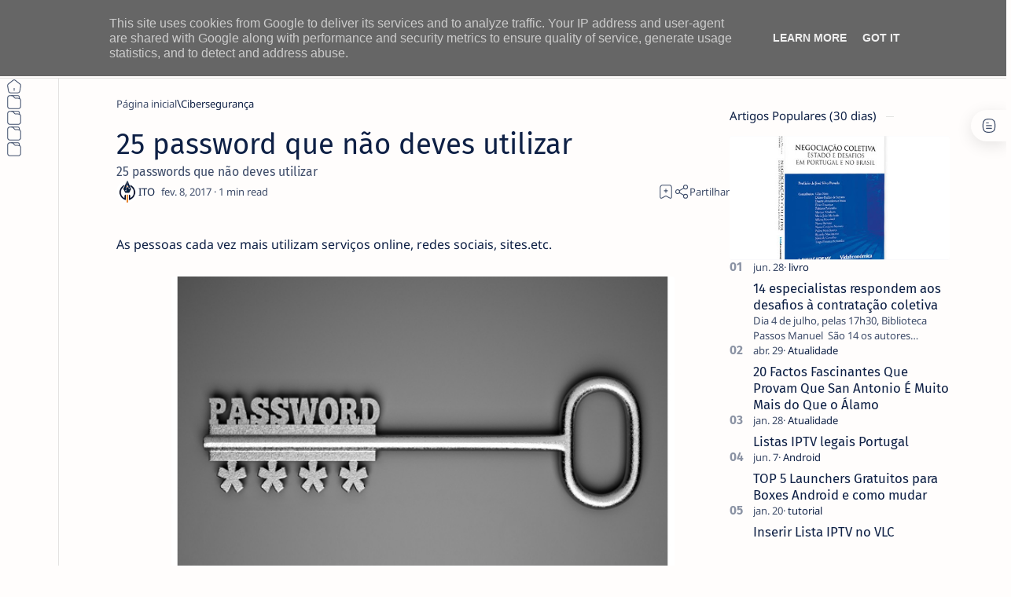

--- FILE ---
content_type: text/html; charset=UTF-8
request_url: https://www.netthings.pt/2017/02/25-password-que-nao-deves-utilizar.html
body_size: 56553
content:
<!DOCTYPE html>
<html dir='ltr' lang='pt'>
<!--[ <head> open ]-->
  <head>
  
  <meta content='tDe01odRjs5n9SjGashMuffr3KMEVBqciTelqF2mMI4' name='google-site-verification'/>
<!-- Google News Pub -->
<script async='async' src='https://news.google.com/swg/js/v1/swg-basic.js' type='application/javascript'></script>
<script>
  (self.SWG_BASIC = self.SWG_BASIC || []).push( basicSubscriptions => {
    basicSubscriptions.init({
      type: "NewsArticle",
      isPartOfType: ["Product"],
      isPartOfProductId: "CAow6YydCw:openaccess",
      clientOptions: { theme: "light", lang: "pt-PT" },
    });
  });
</script>
<script async='async' src='https://news.google.com/swg/js/v1/swg-basic.js' type='application/javascript'></script>
<script>
  (self.SWG_BASIC = self.SWG_BASIC || []).push( basicSubscriptions => {
    basicSubscriptions.init({
      type: "NewsArticle",
      isPartOfType: ["Product"],
      isPartOfProductId: "CAow6YydCw:openaccess",
      clientOptions: { theme: "light", lang: "pt-PT" },
    });
  });
</script>
<!-- Google Tag Manager -->
<script>
(function(w,d,s,l,i){
  w[l]=w[l]||[];
  w[l].push({'gtm.start': new Date().getTime(),event:'gtm.js'});
  var f=d.getElementsByTagName(s)[0],
      j=d.createElement(s),
      dl=l!='dataLayer'?'&l='+l:'';
  j.async=true;
  j.src='https://www.googletagmanager.com/gtm.js?id='+i+dl;
  f.parentNode.insertBefore(j,f);
})(window,document,'script','dataLayer','GTM-P7SFJJ7');
</script>
<!-- End Google Tag Manager -->
<!--[ SingleItem title ]-->
<title>25 password que não deves utilizar - ITO - NETthings</title>
<!--[ Meta for browser ]-->
<meta charset='UTF-8'/>
<meta content='width=device-width, initial-scale=1.0' name='viewport'/>
<meta content='max-image-preview:large' name='robots'/>
<!-- Link canonical -->
<link href='https://www.netthings.pt/2017/02/25-password-que-nao-deves-utilizar.html' rel='canonical'/>
<!--[ Description and keyword ]-->
<meta content='25 passwords que não deves utilizar' name='description'/>
<meta content='25 password que não deves utilizar' name='keywords'/>
<link href='https://blogger.googleusercontent.com/img/b/R29vZ2xl/AVvXsEiZPpb-ydgnEliA2kkcs5U0OX1ClMpn4eI8Wdm0XiqD2TKaIv4XbgT9ZWzMHVZqFWUvvLTzq-6vCrEuJj4ktLd3msYq5Si2gwUXJqSk0KwZTYg7DnVjMWMnIs1-MpcVrv5iuVP-6Lmzf0Ca/w0/pass.jpg' rel='image_src'/>
<!--[ Generator and RRS ]-->
<meta content='blogger' name='generator'/>
<link href='https://www.netthings.pt/feeds/posts/default' rel='alternate' title='ITO - NETthings - Atom' type='application/atom+xml'/>
<link href='https://www.netthings.pt/feeds/posts/default?alt=rss' rel='alternate' title='ITO - NETthings - Feed' type='application/rss+xml'/>
<link href='https://www.netthings.pt/feeds/comments/default?alt=rss' rel='alternate' title='ITO - NETthings - Comments Feed' type='application/rss+xml'/>
<!--[ Theme color ]-->
<meta content='#3d73dd' name='theme-color'/>
<meta content='#3d73dd' name='msapplication-navbutton-color'/>
<meta content='#3d73dd' name='apple-mobile-web-app-status-bar-style'/>
<meta content='true' name='apple-mobile-web-app-capable'/>
<!--[ Favicon ]-->
<link href='https://www.netthings.pt/favicon.ico' rel='apple-touch-icon' sizes='152x152'/>
<link href='https://www.netthings.pt/favicon.ico' rel='icon' type='image/x-icon'/>
<link href='https://www.netthings.pt/favicon.ico' rel='shortcut icon' type='image/x-icon'/>
<!--[ Open graph and Twitter card ]-->
<meta content='summary_large_image' name='twitter:card'/>
<meta content='25 password que não deves utilizar' property='og:title'/>
<meta content='25 password que não deves utilizar' name='twitter:title'/>
<meta content='https://www.netthings.pt/2017/02/25-password-que-nao-deves-utilizar.html' property='og:url'/>
<meta content='https://www.netthings.pt/2017/02/25-password-que-nao-deves-utilizar.html' name='twitter:url'/>
<meta content='ITO - NETthings' property='og:site_name'/>
<meta content='article' property='og:type'/>
<meta content='25 passwords que não deves utilizar' property='og:description'/>
<meta content='25 passwords que não deves utilizar' name='twitter:description'/>
<meta content='https://blogger.googleusercontent.com/img/b/R29vZ2xl/AVvXsEiZPpb-ydgnEliA2kkcs5U0OX1ClMpn4eI8Wdm0XiqD2TKaIv4XbgT9ZWzMHVZqFWUvvLTzq-6vCrEuJj4ktLd3msYq5Si2gwUXJqSk0KwZTYg7DnVjMWMnIs1-MpcVrv5iuVP-6Lmzf0Ca/w0/pass.jpg' property='og:image'/>
<meta content='https://blogger.googleusercontent.com/img/b/R29vZ2xl/AVvXsEiZPpb-ydgnEliA2kkcs5U0OX1ClMpn4eI8Wdm0XiqD2TKaIv4XbgT9ZWzMHVZqFWUvvLTzq-6vCrEuJj4ktLd3msYq5Si2gwUXJqSk0KwZTYg7DnVjMWMnIs1-MpcVrv5iuVP-6Lmzf0Ca/w0/pass.jpg' name='twitter:image:src'/>
<!--[ Additional meta is here ]-->
<!--[ CSS Stylesheet ]-->
<style>/*<style id='page-skin-1' type='text/css'><!--
/*
THEME DETAILS:
.
Name			: Median UI
Demo site		: median-ui.jagodesain.com
Powered by		: jagodesain.com
For			: blogger.com
.
============================================================================
NOTE:
This theme is premium (paid). You can only get it by purchasing officially.
If you get it for free through any method, that mean's you get it illegally.
============================================================================
*/
/* Variable */
:root{
/* var: Font */
--fontSize: 14px ;
--fontHead: 'Noto Sans', sans-serif ;
--fontBody: 'Noto Sans', sans-serif ;
--fontBody-alt: 'Fira Sans', sans-serif ;
--fontCode: 'Fira Mono', sans-serif ;
--head-H1: 2rem ;
--head-H2: 1.8rem ;
--head-H3: 1.7rem ;
--head-H4: 1.6rem ;
--head-H5: 1.5rem ;
--head-H6: 1.4rem ;
--head-fontWg: 400 ;
}
.nB{
/* var: Light-mode */
--lightLink: #3740ff ;
--lightC: #0e2045 ;
--lightC-alt: #0e2045cc ; /* cc mean's opacity 80% */
--lightBg: #fffdfc ;
--lightBg-alt: #fffdfc ;
--lightBg-sec: #fffdfc ;
--lightBg-pop: rgb(14 20 27 / 30%) ;
--lightBd-color: #e4e3e1 ;
/* var: Dark-mode */
--darkLink: #8775f5 ;
--darkC: #0e2045 ;
--darkC-alt: #0e2045B3 ;  /* B3 mean's opacity 70% */
--darkBg: #fffdfc ;
--darkBg-alt: #fffdfc ;
--darkBg-sec: #fffdfc ;
--darkBg-pop: rgb(14 20 27 / 90%) ;
--darkBd-color: #35393f ;
/* var: Theme */
--themeLink: var(--lightLink) ;
--themeC: var(--lightC) ;
--themeC-alt: var(--lightC-alt) ;
--themeBg: var(--lightBg) ;
--themeBg-alt: var(--lightBg-alt) ;
--themeBg-sec: var(--lightBg-sec) ;
--themeBg-pop: var(--lightBg-pop) ;
--themeBd-color: var(--lightBd-color) ;
/* var: Basic, button, input */
--vHeight: 100vh ;
--selectC: #fffdfc ;
--selectBg: var(--themeLink) ;
--placeHolder: var(--themeC-alt) ;
--buttonC: #fffdfc ;
--buttonBg: #3740ff ;
--buttonBd-line: 1px ;
--buttonBd-color: #e4e3e1 ;
--buttonBd-radius: 4px ;
--button-maxWidth: 320px ;
--inputC: currentColor ;
--inputBg: var(--themeBg) ;
--inputBd-line: 1px ;
--inputBd-color: var(--themeBd-color) ;
--inputBd-radius: 4px ;
/* var: Icons */
--iconWidth: 35px ;
--iconHeight: 35px ;
/* var: Pop-up */
--closeHeight-phone: 60px ;
/* var: Header */
--headerText-after: '' ;
--headerWidth-expand: var(--sideWidth-expand) ;
--headerHeight: 100px ;
--headerHeight-min: -100px ;
--headerHeight-phone: 100px ;
--header-font: 1.143em ;
--header-fontWg: 500 ;
--headerC: #0e2045 ;
--headerBg: #fffdfc ;
--headerBd-line: 1px ;
--headerBd-radiusBL: 0px ;
--headerBd-radiusBR: 0px ;
--headerBd-color: #e4e3e1 ;
--headerLogo-maxWidth: 180px ;
--headerLogo-maxHeight: 100px ;
/* var: Sidenav */
--sideWidth: 75px ;
--sideWidth-collapse: var(--sideWidth) ;
--sideWidth-expand: 230px ;
--sideWidth-max: 480px ;
--sideMargin-phone: 0px ;
--sideC: #0e2045 ;
--sideBg: #fffdfc ;
--sideBd-line: 1px ;
--sideBd-radiusTL: 0px ;
--sideBd-radiusTR: 0px ;
--sideBd-radiusBR: 0px ;
--sideBd-radiusBL: 0px ;
--sideBd-color: #e4e3e1 ;
/* var: Sidebar */
--sidebarWidth: 280px ;
--sidebarPadding: 0px ;
--sidebarC: #0e2045 ;
--sidebarBg: #fffdfc ;
--sidebarBd-line: 0px ;
--sidebarBd-radius: 0px ;
--sidebarBd-color: #e4e3e1 ;
/* var: Content */
--content-maxWidth: 1300px ;
--contentPost-maxWidth: 780px ;
--contentPage-maxWidth: 820px ;
--contentPop-maxWidth: 550px ;
--contentPadding: 22px ;
--contentPadding-minus: -22px ;
--contentPadding-box: 15px ;
--contentSpace: 40px ;
--contentC: #0e2045 ;
--contentBg: #fffdfc ;
--contentBg-alt: #f9f9fb ;
--contentBg-sec: #f5f3f2 ;
--contentBd-line: 1px ;
--contentBd-radius: 4px ;
--contentBd-radiusA: 10px ;
--contentBd-color: #e4e3e1 ;
/* var: Footer */
--footerC: #0e2045 ;
--footerBg: #fffdfc ;
--footerBd-line: 1px ;
--footerBd-radiusTL: 0px ;
--footerBd-radiusTR: 0px ;
--footerBd-color: #e4e3e1 ;
/* var: Post style */
--postPadding: 0px ;
--postPadding-phone: 0px ;
--postPadding-content: 0px ;
--postC: #0e2045 ;
--postBg: #fffdfc ;
--postBd-line: 0px ;
--postBd-radius: 0px ;
--postBd-color: #e4e3e1 ;
--postBs-color: transparent ;
--postBs-hoverColor: transparent ;
/* var: Post font */
--postTitle-font: 2.6rem ;
--postTitle-fontPhone: 2rem ;
--postTitle-fontWg: 400 ;
--postTitle-fontItems: 1.2em ;
--postTitle-fontItemsPhone: 1.1em ;
--postDescription-font: 1.13rem ;
--postDescription-fontPhone: 1.072rem ;
--postBody-font: 1.143rem ;
--postBody-fontPhone: 1.072rem ;
/* var: Post typo */
--postBreak: 3em ;
--postImageBd-radius: 2px;
--lineHeight: 1.7 ;
--lineSpacing: 1.8em ;
--tableBg-color: rgb(246 246 246 / 80%) ;
/* var: Post thumbnail */
--thumbnailRatio: 56.25% ; /* According to aspect-ratio 16:9 (divide 9 by 16 = 0.5625) */
--thumbnailRatio-box: 100% ;
/* var: Post syntax */
--synC: #2f3337 ;
--synBg: #f8f9fa ;
--synOrange: #b75501 ;
--synBlue: #015692 ;
--synGreen: #54790d ;
--synRed: #f15a5a ;
--synGray: #656e77 ;
--synGold: #72621d ;
--synPurple: #803378 ;
--synBd-line: 1px ;
--synBd-radius: 4px ;
--synBd-color: #d2d3d7 ;
/* var: Post component */
--noteAfter: '\002A'  ;
--warnAfter: '\0021' ;
--noteC: #272eb5 ;
--noteBg: #e8f0fe ;
--warnC: #e51661 ;
--warnBg: #fce8e8 ; /*#fef5fa*/
--stepC: #3740ff ;
--stepHover: #fffdfc ;
/* var: Widget */
--widgetTitle-font: 1.072rem ;
--widgetTitle-fontWg: 400 ;
--widgetTitle-afterD: inline-block ;
--widgetTitle-afterWd: 10px ;
--widgetTitle-afterC: var(--themeBd-color) ;
--widgetTitle-space: 20px ;
/* var: Widget notify */
--notifHeight: 55px ;
--notifLink: #3740ff ;
--notifC: #272eb5 ;
--notifBg: #e8f0fe ;
/* var: Widget slider */
--sliderBd-radius: 4px ;
--sliderRatio: 43.75% ;
/* var: Widget featuredPosts */
--thumbnailSize: 300px ;
/* var: Widget mobileMenu */
--mobileHeight: 60px ;
--mobileMargin: 0px ;
--mobileC: #0e2045 ;
--mobileBg: #fffdfc ;
--mobileBd-line: 0px ;
--mobileBd-radiusTL: 0px ;
--mobileBd-radiusTR: 0px ;
--mobileBd-radiusBR: 0px ;
--mobileBd-radiusBL: 0px ;
--mobileBd-color: #e4e3e1 ;
/* var: Widget ToC */
--tocWidth: 280px ;
--tocWidth-minus: -280px ;
--tocMargin: 0px ;
--tocC: #0e2045 ;
--tocBg: #fffdfc ;
--tocBd-line: 1px ;
--tocBd-radiusTL: 0px ;
--tocBd-radiusTR: 0px ;
--tocBd-radiusBR: 0px ;
--tocBd-radiusBL: 0px ;
--tocBd-color: #e4e3e1 ;
/* var: Transition */
--tDuration: .1s ease ;
--tShowHide: opacity var(--tDuration), visibility var(--tDuration) ;
/* var: Bookmark */
--addBookmark: 'Save' ;
--removeBookmark: 'Saved' ;
--bookmarkTextLenght: 90px ;
/* var: Custom text */
--free: 'Free!' ;
--new: 'New!' ;
--breadcrumbs: '\005C' ;
--noImage: 'Null' ;
--labelComa: 'and' ;
--closeButton: 'Close' ;
--pageNext: 'Next' ;
--pagePrev: 'Back' ;
--latestUpdate: '\21BB' ;
--reply: 'Reply' ;
--replies: 'Write a reply...' ;
--readtimeBefore: '\00B7' ;
--readtimeAfter: 'min read' ;
--copyLink: 'or copy link' ;
--copied: 'Copied!' ;
--tableToc: 'Contents' ;
}
/*
--></style>
<style>/*<![CDATA[*/
/* Font: Body + Heading, Noto Sans(Latin) by Google */ @font-face {font-family:'Noto Sans'; font-style:italic;font-weight:400;font-display:swap; src:url(https://fonts.gstatic.com/s/notosans/v27/o-0OIpQlx3QUlC5A4PNr4ARCQ_k.woff2) format('woff2'), url(https://fonts.gstatic.com/s/notosans/v27/o-0OIpQlx3QUlC5A4PNr4DRG.woff) format('woff'); unicode-range:U+0000-00FF, U+0131, U+0152-0153, U+02BB-02BC, U+02C6, U+02DA, U+02DC, U+2000-206F, U+2074, U+20AC, U+2122, U+2191, U+2193, U+2212, U+2215, U+FEFF, U+FFFD} @font-face {font-family:'Noto Sans'; font-style:italic;font-weight:500;font-display:swap; src:url(https://fonts.gstatic.com/s/notosans/v27/o-0TIpQlx3QUlC5A4PNr4AyxYOyDzW0.woff2) format('woff2'), url(https://fonts.gstatic.com/s/notosans/v27/o-0TIpQlx3QUlC5A4PNr4AyxYNyH.woff) format('woff'); unicode-range:U+0000-00FF, U+0131, U+0152-0153, U+02BB-02BC, U+02C6, U+02DA, U+02DC, U+2000-206F, U+2074, U+20AC, U+2122, U+2191, U+2193, U+2212, U+2215, U+FEFF, U+FFFD} @font-face {font-family:'Noto Sans'; font-style:italic;font-weight:600;font-display:swap; src:url(https://fonts.gstatic.com/s/notosans/v27/o-0TIpQlx3QUlC5A4PNr4AydZ-yDzW0.woff2) format('woff2'), url(https://fonts.gstatic.com/s/notosans/v27/o-0TIpQlx3QUlC5A4PNr4AydZ9yH.woff) format('woff'); unicode-range:U+0000-00FF, U+0131, U+0152-0153, U+02BB-02BC, U+02C6, U+02DA, U+02DC, U+2000-206F, U+2074, U+20AC, U+2122, U+2191, U+2193, U+2212, U+2215, U+FEFF, U+FFFD} @font-face {font-family:'Noto Sans'; font-style:italic;font-weight:700;font-display:swap; src:url(https://fonts.gstatic.com/s/notosans/v27/o-0TIpQlx3QUlC5A4PNr4Az5ZuyDzW0.woff2) format('woff2'), url(https://fonts.gstatic.com/s/notosans/v27/o-0TIpQlx3QUlC5A4PNr4Az5ZtyH.woff) format('woff'); unicode-range:U+0000-00FF, U+0131, U+0152-0153, U+02BB-02BC, U+02C6, U+02DA, U+02DC, U+2000-206F, U+2074, U+20AC, U+2122, U+2191, U+2193, U+2212, U+2215, U+FEFF, U+FFFD} @font-face {font-family:'Noto Sans'; font-style:normal;font-weight:400;font-display:swap; src:url(https://fonts.gstatic.com/s/notosans/v27/o-0IIpQlx3QUlC5A4PNr5TRA.woff2) format('woff2'), url(https://fonts.gstatic.com/s/notosans/v27/o-0IIpQlx3QUlC5A4PNb4Q.woff) format('woff'); unicode-range:U+0000-00FF, U+0131, U+0152-0153, U+02BB-02BC, U+02C6, U+02DA, U+02DC, U+2000-206F, U+2074, U+20AC, U+2122, U+2191, U+2193, U+2212, U+2215, U+FEFF, U+FFFD} @font-face {font-family:'Noto Sans'; font-style:normal;font-weight:500;font-display:swap; src:url(https://fonts.gstatic.com/s/notosans/v27/o-0NIpQlx3QUlC5A4PNjFhdVZNyB.woff2) format('woff2'), url(https://fonts.gstatic.com/s/notosans/v27/o-0NIpQlx3QUlC5A4PNjFhdlYA.woff) format('woff'); unicode-range:U+0000-00FF, U+0131, U+0152-0153, U+02BB-02BC, U+02C6, U+02DA, U+02DC, U+2000-206F, U+2074, U+20AC, U+2122, U+2191, U+2193, U+2212, U+2215, U+FEFF, U+FFFD} @font-face {font-family:'Noto Sans'; font-style:normal;font-weight:600;font-display:swap; src:url(https://fonts.gstatic.com/s/notosans/v27/o-0NIpQlx3QUlC5A4PNjOhBVZNyB.woff2) format('woff2'), url(https://fonts.gstatic.com/s/notosans/v27/o-0NIpQlx3QUlC5A4PNjOhBlYA.woff) format('woff'); unicode-range:U+0000-00FF, U+0131, U+0152-0153, U+02BB-02BC, U+02C6, U+02DA, U+02DC, U+2000-206F, U+2074, U+20AC, U+2122, U+2191, U+2193, U+2212, U+2215, U+FEFF, U+FFFD} @font-face {font-family:'Noto Sans'; font-style:normal;font-weight:700;font-display:swap; src:url(https://fonts.gstatic.com/s/notosans/v27/o-0NIpQlx3QUlC5A4PNjXhFVZNyB.woff2) format('woff2'), url(https://fonts.gstatic.com/s/notosans/v27/o-0NIpQlx3QUlC5A4PNjXhFlYA.woff) format('woff'); unicode-range:U+0000-00FF, U+0131, U+0152-0153, U+02BB-02BC, U+02C6, U+02DA, U+02DC, U+2000-206F, U+2074, U+20AC, U+2122, U+2191, U+2193, U+2212, U+2215, U+FEFF, U+FFFD}

/* Font: Body + Heading(Alternative), Fira Sans(Latin) by Google */ @font-face {font-family:'Fira Sans'; font-style:italic;font-weight:400;font-display:swap; src:url(https://fonts.gstatic.com/s/firasans/v16/va9C4kDNxMZdWfMOD5VvkrjJYTI.woff2) format('woff2'), url(https://fonts.gstatic.com/s/firasans/v16/va9C4kDNxMZdWfMOD5VvkojN.woff) format('woff'); unicode-range:U+0000-00FF, U+0131, U+0152-0153, U+02BB-02BC, U+02C6, U+02DA, U+02DC, U+2000-206F, U+2074, U+20AC, U+2122, U+2191, U+2193, U+2212, U+2215, U+FEFF, U+FFFD} @font-face {font-family:'Fira Sans'; font-style:italic;font-weight:500;font-display:swap; src:url(https://fonts.gstatic.com/s/firasans/v16/va9f4kDNxMZdWfMOD5VvkrA6Qif4VFk.woff2) format('woff2'), url(https://fonts.gstatic.com/s/firasans/v16/va9f4kDNxMZdWfMOD5VvkrA6Qhf8.woff) format('woff'); unicode-range:U+0000-00FF, U+0131, U+0152-0153, U+02BB-02BC, U+02C6, U+02DA, U+02DC, U+2000-206F, U+2074, U+20AC, U+2122, U+2191, U+2193, U+2212, U+2215, U+FEFF, U+FFFD} @font-face {font-family:'Fira Sans'; font-style:italic;font-weight:600;font-display:swap; src:url(https://fonts.gstatic.com/s/firasans/v16/va9f4kDNxMZdWfMOD5VvkrAWRSf4VFk.woff2) format('woff2'), url(https://fonts.gstatic.com/s/firasans/v16/va9f4kDNxMZdWfMOD5VvkrAWRRf8.woff) format('woff'); unicode-range:U+0000-00FF, U+0131, U+0152-0153, U+02BB-02BC, U+02C6, U+02DA, U+02DC, U+2000-206F, U+2074, U+20AC, U+2122, U+2191, U+2193, U+2212, U+2215, U+FEFF, U+FFFD} @font-face {font-family:'Fira Sans'; font-style:italic;font-weight:700;font-display:swap; src:url(https://fonts.gstatic.com/s/firasans/v16/va9f4kDNxMZdWfMOD5VvkrByRCf4VFk.woff2) format('woff2'), url(https://fonts.gstatic.com/s/firasans/v16/va9f4kDNxMZdWfMOD5VvkrByRBf8.woff) format('woff'); unicode-range:U+0000-00FF, U+0131, U+0152-0153, U+02BB-02BC, U+02C6, U+02DA, U+02DC, U+2000-206F, U+2074, U+20AC, U+2122, U+2191, U+2193, U+2212, U+2215, U+FEFF, U+FFFD} @font-face {font-family:'Fira Sans'; font-style:normal;font-weight:400;font-display:swap; src:url(https://fonts.gstatic.com/s/firasans/v16/va9E4kDNxMZdWfMOD5Vvl4jL.woff2) format('woff2'), url(https://fonts.gstatic.com/s/firasans/v16/va9E4kDNxMZdWfMOD5Vfkw.woff) format('woff'); unicode-range:U+0000-00FF, U+0131, U+0152-0153, U+02BB-02BC, U+02C6, U+02DA, U+02DC, U+2000-206F, U+2074, U+20AC, U+2122, U+2191, U+2193, U+2212, U+2215, U+FEFF, U+FFFD} @font-face {font-family:'Fira Sans'; font-style:normal;font-weight:500;font-display:swap; src:url(https://fonts.gstatic.com/s/firasans/v16/va9B4kDNxMZdWfMOD5VnZKveRhf6.woff2) format('woff2'), url(https://fonts.gstatic.com/s/firasans/v16/va9B4kDNxMZdWfMOD5VnZKvuQg.woff) format('woff'); unicode-range:U+0000-00FF, U+0131, U+0152-0153, U+02BB-02BC, U+02C6, U+02DA, U+02DC, U+2000-206F, U+2074, U+20AC, U+2122, U+2191, U+2193, U+2212, U+2215, U+FEFF, U+FFFD} @font-face {font-family:'Fira Sans'; font-style:normal;font-weight:600;font-display:swap; src:url(https://fonts.gstatic.com/s/firasans/v16/va9B4kDNxMZdWfMOD5VnSKzeRhf6.woff2) format('woff2'), url(https://fonts.gstatic.com/s/firasans/v16/va9B4kDNxMZdWfMOD5VnSKzuQg.woff) format('woff'); unicode-range:U+0000-00FF, U+0131, U+0152-0153, U+02BB-02BC, U+02C6, U+02DA, U+02DC, U+2000-206F, U+2074, U+20AC, U+2122, U+2191, U+2193, U+2212, U+2215, U+FEFF, U+FFFD} @font-face {font-family:'Fira Sans'; font-style:normal;font-weight:700;font-display:swap; src:url(https://fonts.gstatic.com/s/firasans/v16/va9B4kDNxMZdWfMOD5VnLK3eRhf6.woff2) format('woff2'), url(https://fonts.gstatic.com/s/firasans/v16/va9B4kDNxMZdWfMOD5VnLK3uQg.woff) format('woff'); unicode-range:U+0000-00FF, U+0131, U+0152-0153, U+02BB-02BC, U+02C6, U+02DA, U+02DC, U+2000-206F, U+2074, U+20AC, U+2122, U+2191, U+2193, U+2212, U+2215, U+FEFF, U+FFFD}

/* Font: Source code, Fira Mono(Latin) by Google */ @font-face {font-family:'Fira Mono'; font-style:normal;font-weight:400;font-display:swap; src:url(https://fonts.gstatic.com/s/firamono/v14/N0bX2SlFPv1weGeLZDtgJv7S.woff2) format('woff2'), url(https://fonts.gstatic.com/s/firamono/v14/N0bX2SlFPv1weGeLZDtQIg.woff) format('woff'); unicode-range:U+0000-00FF, U+0131, U+0152-0153, U+02BB-02BC, U+02C6, U+02DA, U+02DC, U+2000-206F, U+2074, U+20AC, U+2122, U+2191, U+2193, U+2212, U+2215, U+FEFF, U+FFFD}

/*! normalize.css v8.0.1 - modified for Jagodesain.com at 14px | MIT License | github.com/necolas/normalize.css*/ html{line-height:1.15;-webkit-text-size-adjust:100%} body{margin:0} main{display:block} h1{font-size:2em;margin:.67em 0} hr{box-sizing:content-box;overflow:visible} pre{font-family:monospace, monospace;font-size:.82em} a{background-color:transparent} abbr[title]{border-bottom:none;text-decoration:underline} b, strong{font-weight:bolder} code, kbd, samp{font-family:monospace, monospace;font-size:.88em} small{font-size:80%} sub, sup{font-size:75%;line-height:0;position:relative;vertical-align:baseline} sub{bottom:-.25em} sup{top:-.5em} img {aspect-ratio: attr(width) / attr(height);height: auto;} img{border-style:none} button, input, optgroup, select, textarea{font-family:inherit;font-size:100%;line-height:1.15;margin:0;outline:0} button, input{overflow:visible} button, select{text-transform:none} button, [type=button], [type=reset], [type=submit]{-webkit-appearance:button} button::-moz-focus-inner, [type=button]::-moz-focus-inner, [type=reset]::-moz-focus-inner, [type=submit]::-moz-focus-inner{border-style:none;padding:0} button:-moz-focusring, [type=button]:-moz-focusring, [type=reset]:-moz-focusring, [type=submit]:-moz-focusring{outline:1px dotted ButtonText} fieldset{padding:.35em .75em .625em} legend{color:inherit;display:table;max-width:100%;padding:0;white-space:normal} progress{vertical-align:baseline} textarea{overflow:auto} [type=checkbox], [type=radio]{padding:0} [type=number]::-webkit-inner-spin-button,[type=number]::-webkit-outer-spin-button{height:auto} [type=search]{-webkit-appearance:textfield;outline-offset:-2px} [type=search]::-webkit-search-decoration{-webkit-appearance:none} ::-webkit-file-upload-button{-webkit-appearance:button;font:inherit} details{display:block} summary{display:list-item} template{display:none} [hidden], .hidden{display:none}

/* Basic: CSS */ ::selection{color:var(--selectC);background-color:var(--selectBg); opacity:.85} ::placeholder{color:var(--placeHolder)} ::before, ::after, *{-webkit-box-sizing:border-box;box-sizing:border-box} html{scroll-behavior:smooth;overflow-x:hidden; font:var(--fontSize) var(--fontBody)} body{position:relative; margin:0;padding:0 !important; color:var(--themeC);background-color:var(--themeBg); -webkit-font-smoothing: antialiased} h1, h2, h3, h4, h5, h6{margin-block:.67em; font:var(--head-fontWg) 1.4rem/1.4 var(--fontHead); color:currentColor} h1{font-size:var(--head-H1)} h2{font-size:var(--head-H2)} h3{font-size:var(--head-H3)} h4{font-size:var(--head-H4)} h5{font-size:var(--head-H5)} h6{font-size:var(--head-H6)} a{color:var(--themeLink);text-decoration:none} a:hover{filter:brightness(.9);transition:filter .1s} table{border-spacing:0} iframe{width:100%;border:0;margin-inline:auto} img{display:inline-block;max-width:100%;height:auto} svg{width:24px;height:24px; fill:currentColor} svg.line, svg .line{fill:none; stroke:currentColor;stroke-linecap:round;stroke-linejoin:round;stroke-width:1.25} .invisible{opacity:0;visibility:hidden} .clear{width:100%;display:block;margin:0;padding:0;float:none;clear:both} .break{word-break:break-word}

/* Basic: input and details tag */ input{color:var(--inputC);background-color:var(--inputBg)} input[type=search]::-ms-clear, input[type=search]::-ms-reveal{display:none;appearance:none;width:0;height:0} input[type=search]::-webkit-search-decoration, input[type=search]::-webkit-search-cancel-button, input[type=search]::-webkit-search-results-button, input[type=search]::-webkit-search-results-decoration{display:none;-webkit-appearance:none;appearance:none} details summary.n, details.sp summary, details.ac summary{list-style:none;outline:none; cursor:default} details summary.n::-webkit-details-marker, details.sp summary::-webkit-details-marker, details.ac summary::-webkit-details-marker{display:none} 

/* Basic: function */ .fc::after{content:''; display:block; position:fixed;top:0;left:0;right:0;bottom:0; z-index:1; transition:background var(--tDuration), var(--tShowHide), backdrop-filter var(--tDuration); background-color:transparent;opacity:0;visibility:hidden} .free::after, .new::after{display:inline-block; content:var(--free); color:var(--themeLink); font-weight:400;font-size:small; text-indent:5px} .new::after{content:var(--new)} .extL::after{content:''; display:inline-block; width:14px;height:14px;margin-inline-start:5px; background: url("data:image/svg+xml,<svg xmlns='http://www.w3.org/2000/svg' viewBox='0 0 24 24' fill='none' stroke='%23989b9f' stroke-width='2' stroke-linecap='round' stroke-linejoin='round'><line x1='7' y1='17' x2='17' y2='7'/><polyline points='7 7 17 7 17 17'/></svg>") center / 16px no-repeat} .noList, .noList ul, .noList ol{list-style:none;margin:0;padding:0} .noWrap{white-space:nowrap} .ellips{white-space:nowrap;overflow:hidden;text-overflow:ellipsis} .cInherit a{color:inherit} .cInherit.u a:hover{text-decoration:underline} .bgInherit{background-color:inherit} .bgAlt{background-color:var(--themeBg-alt)} .clamp{/*display:-webkit-box;*/ -webkit-line-clamp:3;-webkit-box-orient:vertical;overflow:hidden} .strike{text-decoration:line-through} .flex{display:flex} .flex.center{align-items:center;justify-content:center} .flex.column{flex-direction:column} .flex.wrap{flex-wrap:wrap} .flex.space-between{justify-content:space-between} .flex.baseline{align-items:baseline} .flexIn{display:inline-flex} .flexIn.baseline{align-items:baseline} .flexIn.center{align-items:center} .shrink{flex-shrink:0} .grow{flex-grow:1} .opacity{opacity:.8} 

/* Font style */ .fontM{font-size:.93em} .fontS{font-size:small} .fontSm{font-size:smaller} .fontB{font-family:var(--fontBody)} .fontBa{font-family:var(--fontBody-alt)} .fontC{font-family:var(--fontCode)}
/* Icon and SVG */ .ic{display:inline-flex;flex-shrink:0;align-items:center;justify-content:center; width:var(--iconWidth);height:var(--iconHeight)} .op svg{opacity:.8} .i12 svg{flex-shrink:0; width:12px;height:12px} .i14 svg{flex-shrink:0; width:14px;height:14px} .i16 svg{flex-shrink:0; width:16px;height:16px} .i18 svg{flex-shrink:0; width:18px;height:18px} .i20 svg{flex-shrink:0; width:20px;height:20px} .i22 svg{flex-shrink:0; width:22px;height:22px} .i28 svg{flex-shrink:0; width:28px;height:28px}
/* Button */ .button{display:inline-flex;align-items:center;column-gap:8px; max-width:var(--button-maxWidth); padding:.75rem 1rem;outline:0;border:0;border-radius:var(--buttonBd-radius); color:var(--buttonC);background-color:var(--buttonBg); font:1rem/1.5 var(--fontBody); white-space:nowrap;overflow:hidden;text-overflow:ellipsis} .button:hover{filter:brightness(1.1)} .button:active{filter:brightness(.9)} .button.ln{border:var(--buttonBd-line) solid var(--buttonBd-color); color:inherit;background-color:transparent} .button.ln:hover{border-color:var(--buttonBg);box-shadow:0 0 0 .5px var(--buttonBg) inset} .button.sc{padding-inline:0; color:currentColor;background-color:transparent} .button.sc:hover{text-decoration:underline} .button.round{border-radius:30px} .button svg{flex-shrink:0; width:18px;height:18px} .button span::after{content:attr(data-text); display:block;font-size:smaller;text-indent:4px; opacity:.8} .btnF{display:flex;justify-content:center;gap:12px; margin-block:1em}

/* Avatar */ .avatar{min-width:28px;min-height:28px; border-radius:50%;background-color:var(--contentBg-sec);background-size:100%;background-position:center;background-repeat:no-repeat} .avatar.im{width:35px;height:35px}

/* Back to top */ .bT{align-items:center;gap:5px; position:relative;margin-inline-end:-2px} .bT::before{content:attr(data-text); opacity:.8}
/* Sticky ad */ .stickAd{position:fixed;left:0;bottom:0;right:0; min-height:70px;max-height:200px; padding:5px;border-top:1px solid var(--contentBd-color);background-color:var(--contentBg); transition:border var(--tDuration), padding var(--tDuration), min-height var(--tDuration); z-index:1} .stickAd .n{position:absolute;top:-28px;right:0; width:45px;height:28px; border-radius:10px 0 0;border:1px solid var(--contentBd-color);border-right:0;border-bottom:0; background-color:var(--contentBg)} .stickAd .n::after{content:'\2715';font-size:13px} .stickAd:not([open]){border-top:0;padding-block:0;min-height:0}
/* Error 404 */ .errorP{height:100vh;text-align:center} .errorC{width:calc(100% - calc(var(--contentPadding) * 2));max-width:450px; margin:auto; font-family:var(--fontBody-alt)} .errorC .e{font-size:4rem; color:rgb(0 0 0 / 10%)} .errorC .t{font-size:1.6rem} .errorC p{margin-block:25px 30px; line-height:1.4} .errorC .button{padding-inline:2.5em} .errorC .button::before{content:attr(aria-label)}

/* Notify */ .nB .fixN{--minHeight: 45px ; --minHeight-phone: var(--closeHeight-phone) ; display:inline-flex;align-items:center; position:fixed;bottom:calc(-100px + var(--contentPadding-minus));min-height:var(--minHeight); padding:15px 20px;border-radius:var(--contentBd-radius);color:#d9e2f0;background:#323232; font:small/1.3 var(--fontBody-alt); box-shadow:5px 10px 20px 0 rgb(0 0 0 / 10%); transition:bottom var(--tDuration), var(--tShowHide); z-index:99; animation:slideIn 2.2s ease-in forwards} .nB:not(.r) .fixN{left:var(--contentPadding);direction:ltr;} .nB.r .fixN{right:var(--contentPadding);direction:rtl} .fixN.copied::before{content:var(--copied)}
/* Widget: notify */ .notify{--padding:15px;--closeW:32px; color:var(--notifC);background-color:var(--notifBg)} .notify:not(.no-items){margin-block-end:var(--contentSpace)} .notify details{position:relative;min-height:0;padding-block:0;padding-inline-end:calc(var(--closeW) - 7px); transition:min-height var(--tDuration), padding var(--tDuration); overflow:hidden} .notify details[open]{min-height:var(--notifHeight);padding-block:var(--padding)} .notify summary{position:absolute;top:15px; width:var(--closeW);min-height:20px} .notify summary:not(.r){right:-7px} .notify summary.r{left:-7px} .notify summary .c::after{content:'\2715'; font-weight:400;font-size:14px} .notify .p{min-height:calc(var(--notifHeight) - (var(--padding) * 2)); line-height:1.3;font-family:var(--fontBody-alt)} .notify a:not(.b){color:var(--notifLink);text-decoration:underline; font-weight:500} .notify a.b{margin-inline-start:5px;padding:6px 8px;border-radius:var(--contentBd-radius);color:#3740ff;background-color:#fffdfc; box-shadow:0 10px 8px -8px rgb(0 0 0 / 12%)}

/* noScript/cookie */ body.nB .lazy:not([lazied]){display:none} .nJ{position:fixed;left:0;bottom:var(--contentPadding);right:0; max-width:400px;margin-inline:var(--contentPadding);padding:18px 20px;padding-block-end:36px;border-radius:var(--contentBd-radius); color:var(--warnC);background:var(--warnBg); font:small/1.3 var(--fontBody-alt);box-shadow:0 15px 30px -8px rgb(0 0 0 / 8%); z-index:99} .nJ:not([open]){display:none} .nJ summary{position:absolute;bottom:12px;right:20px} .nJ span:not(.c)::before{content:attr(data-text)} .nJ span.c{display:flex;align-items:center;gap:5px; font-weight:500} .nJ span.c::before{content:attr(data-text)} .nJs .noJava, .njs .lazyYt{display:none} .nJ.cookie:not(.hidden){display:block} .nJ.cookie{bottom:calc(-100px + var(--contentPadding)); margin-bottom:var(--contentPadding);padding-block-end:15px;color:#0e2045;background-color:#fffdfc; font-size:.94rem; box-shadow:0 15px 30px 8px rgb(0 0 0 / 8%); transition:bottom var(--tDuration), var(--tShowHide); animation:slideTop 2.2s ease-in forwards} .nJ.cookie p{margin-block:0 5px} .nJ.cookie p a:hover{text-decoration:underline; opacity:1} .nJ.cookie .ft{gap:20px;justify-content:flex-end; font-weight:500} .nJ.cookie .ft >*{padding-block:5px} .nJ.cookie .acc{color:var(--themeLink); cursor:pointer}

/* Element: po-up */ .popH{align-items:baseline;justify-content:space-between;column-gap:20px; top:0;left:0;right:0; padding-block:20px;background-color:inherit; z-index:3} .popH .filter{align-items:center;justify-content:flex-end;column-gap:10px;flex-shrink:0; min-width:50px} .popH .c{display:none; align-items:center;justify-content:center;gap:5px; width:var(--iconWidth);height:var(--iconHeight); margin-inline-end:-10px} .popH .c::after{content:'\2715'; font-weight:400;font-size:14px} .popH .t{display:none} .popH .t::before{content:attr(data-text); flex-grow:1; opacity:.8} .popUp .popH .c{display:flex} .popUp .popH .t{display:block} .popUp .popH{position:absolute; height:60px;padding:10px var(--contentPadding)} .popUp .popH .title{margin:0; font-size:1em} .popUp{display:flex;align-items:center;justify-content:center; position:fixed;left:0;right:0;bottom:0; width:100%;height:var(--vHeight); margin-bottom:-100%; font-size:1rem; opacity:0;visibility:hidden; transition:width var(--tDuration), height var(--tDuration), margin var(--tDuration), var(--tShowHide); z-index:20} .popUp .popIn{display:flex; position:relative; width:100%;max-width:var(--contentPop-maxWidth);max-height:calc(100% - (var(--contentPadding) * 2)); border:var(--contentBd-line) solid var(--contentBd-color);border-radius:var(--contentBd-radiusA); transition:inherit;z-index:3; overflow:hidden} .popUp .popC{width:100%; padding:60px var(--contentPadding) var(--contentPadding); background-color:var(--contentBg); overflow-y:scroll;overflow-x:hidden} .popI:checked ~ .popUp{opacity:1;visibility:visible; margin-bottom:0} .popI:checked ~ .popUp .fc::after{opacity:1;visibility:visible; background-color:var(--themeBg-pop); backdrop-filter:saturate(180%) blur(10px)}

/* element: Main */ .maxC{margin-inline:auto;padding-inline:var(--contentPadding); max-width:var(--content-maxWidth)} .mainH{--gapH:15px;gap:var(--gapH); height:var(--headerHeight); position:-webkit-sticky;position:sticky;top:0; border-bottom:var(--headerBd-line) solid var(--headerBd-color); color:var(--headerC);background-color:var(--headerBg); z-index:10} .mainN{min-height:calc(var(--vHeight) - var(--headerHeight)); transition:min-height var(--tDuration)} .mainF{position:relative; margin-block-start:auto; padding-block:25px;border-radius:var(--footerBd-radiusTL) var(--footerBd-radiusTR) 0 0;color:var(--footerC);background-color:var(--footerBg)}

/* mainH */ .mainH >*{align-items:center} .headL{--gap: 10px; gap:var(--gap); width:var(--headerWidth-expand)} .headR{--gap: 15px; flex-grow:1;gap:var(--gap); width:calc(100% - (var(--headerWidth-expand) + var(--gapH))); padding-inline-end:var(--contentPadding)} .headT{max-width:calc(100% - (((var(--sideWidth) - var(--iconWidth)) / 2) + var(--iconWidth) + var(--gap)))} .headB{position:relative;margin-inline-start:auto}

/* mainH: icon */ .headi.menu{height:100%; padding-inline-start:calc((var(--sideWidth) - var(--iconWidth)) /2)} .headi:not(.menu){align-items:center;justify-content:flex-end;gap:2px; position:relative;margin-inline-end:-8px} .headi .sc{display:none} .ibook .bc{position:relative} .ibook .bc svg{z-index:-1} .ibook .bc::before{content:attr(data-text); display:flex;align-items:center;justify-content:center; position:absolute;top:1px;right:2px;min-width:18px;height:18px; border-radius:20px;color:var(--themeLink);background-color:var(--headerBg); font-weight:500;font-size:10px;font-style:normal}

/* mainH: setting */ .settB{--maxWidth: 260px; --maxWidth-minus: -260px} .settB .h{align-items:center;align-self:flex-start;gap:6px; padding-top:var(--contentPadding-box)} .settB .h::after{content:attr(data-text)} .settB .h svg{display:none} .setti{--gap:15px; flex-wrap:wrap; gap:var(--gap)} .setti >*{width:calc((100% / 5) - (var(--gap) * 4/5))} .ipopUp{position:absolute;top:0; width:var(--maxWidth);padding:var(--contentPadding-box);border:var(--contentBd-line) solid var(--contentBd-color);border-radius:var(--contentBd-radiusA);background-color:var(--contentBg); transition:top var(--tDuration), left var(--tDuration), right var(--tDuration), var(--tShowHide); box-shadow:0 10px 30px -8px rgb(0 0 0 / 15%); overflow:hidden; z-index:1} .ipopUp:not(.r){right:0} .ipopUp.r{left:0} /* set theme or bookmark */ .iTheme, .iBook{gap:15px; padding-top:0} .inn{--gap: 10px; flex-wrap:wrap;gap:12px var(--gap)} .inn >*:not(:last-child){width:calc((100% / 3) - (var(--gap) * 2/3));transition:font-weight var(--tDuration), color var(--tDuration), opacity var(--tDuration)} .inn >*:not(:last-child):hover{opacity:.8} .inn >*:last-child{width:100%} .inn >*:not(:last-child)::after{white-space:nowrap;overflow:hidden;text-overflow:ellipsis} .inn >*::after{content:attr(data-text); display:block} .inn .i{height:36px;margin-bottom:6px;border-radius:calc(var(--contentBd-radiusA) /1.5); background-color:#e5e5e6;overflow:hidden; transition:box-shadow var(--tDuration)} .inn .i >*{flex:1 0 50%; padding-inline-start:6px;padding-block-start:6px} .inn .k{gap:7px; height:100%;padding-block:8px 0;padding-inline:8px;background-color:#fffdfc} .inn .k:not(.r){border-top-left-radius:calc(var(--contentBd-radiusA) /2.2)} .inn .k.r{border-top-left-radius:0;border-top-right-radius:calc(var(--contentBd-radiusA) /2.2)} .inn .k >*{gap:4px;width:100%} .inn .k >*::before, .inn .k >*::after{content:'';flex-shrink:0;width:12px;height:1px; background-color:rgb(0 0 0 / 60%)} .inn .p::before{width:100%} .inn .p::after{width:60%} .inn .a >*:not(:first-child), .inn .a >*:not(:first-child) .k{padding-inline-start:0} .inn .a >*:not(:first-child) .k:not(.r), .inn .a >*:not(:first-child) .k.r{border-radius:0} .inn .a >*:first-child .k{padding-inline-end:0} .inn .a >*:first-child .t::after{flex-grow:1;width:3px} .inn .a >*:first-child .p::after{width:100%} .inn .a >*:not(:first-child) .t::before, .inn .a >*:not(:first-child) .p::after{width:8px} .inn .a >*:not(:first-child) .t::after{display:none} .inn .rev{background-color:#22262d} .inn .rev .k{background-color:#5a5c63} .inn .rev .k >*::before, .inn .rev .k >*::after{background-color:#d9e2f0} /* set theme or bookmark: active */ .setI:checked ~ .settB .iSett, .setI:checked ~ .settB .iTheme, .setI:checked ~ .settB .iBook, .darkI:checked ~ .settB .iTheme, .bookI:checked ~ .settB .iBook{top:5px} .setI:checked ~ .settB .iSett, .darkI:checked ~ .settB .iTheme, .bookI:checked ~ .settB .iBook, .setI:checked ~ .section .st.fc::after, .darkI:checked ~ .section .dc.fc::after, .bookI:checked ~ .section .bc.fc::after, .setI:checked ~ .darkI:checked ~ .section .dc.fc::after, .setI:checked ~ .bookI:checked ~ .section .bc.fc::after{opacity:1;visibility:visible} .setI:checked ~ .settB .iTheme .h svg, .setI:checked ~ .settB .iBook .h svg{display:block} .setI:checked ~ .settB .iTheme:not(.r), .setI:checked ~ .settB .iBook:not(.r){right:var(--maxWidth-minus)} .setI:checked ~ .settB .iTheme.r, .setI:checked ~ .settB .iBook.r{left:var(--maxWidth-minus)} .setI:checked ~ .darkI:checked ~ .settB .iTheme:not(.r), .setI:checked ~ .bookI:checked ~ .settB .iBook:not(.r){right:0} .setI:checked ~ .darkI:checked ~ .settB .iTheme.r, .setI:checked ~ .bookI:checked ~ .settB .iBook.r{left:0} .setI:checked ~ .darkI:checked ~ .section .dc.fc::after, .setI:checked ~ .bookI:checked ~ .section .bc.fc::after{z-index:2}

/* mainH: Bookmark */ .addb ~ label svg{display:none} .addb:not(:checked) ~ label svg:nth-child(1), .addb:checked ~ label svg:nth-child(2){display:block} .addb:checked ~ label svg, .book .bm-delete:hover{color:var(--themeLink); opacity:1}
.addl .addb:checked ~ label::before{content:var(--removeBookmark)}
.addl label::before{content:var(--addBookmark); position:relative;max-width:0;padding-inline:0; transition:max-width var(--tDuration), padding-inline var(--tDuration); opacity:.8; white-space:nowrap;overflow:hidden;text-overflow:ellipsis} 
.addl:hover label::before{max-width:var(--bookmarkTextLenght);padding-inline:4px 3px; opacity:1}
.iBook{padding:0} .iBook:not(.item) >*{padding-inline:var(--contentPadding-box)} .iBook .bookmark-inner{gap:20px; max-height:300px;padding-block-end:var(--contentPadding-box);overflow-x:hidden;overflow-y:scroll} .iBook .loading{gap:8px} .iBook .loading::after{content:attr(data-text)} .book{--thumbSize: 50px; gap:14px} .book >.flex{gap:10px;align-items:center} .book .bm-thumb{position:relative;width:var(--thumbSize); opacity:.8} .book .bm-thumb a{display:block;position:inherit; padding-top:var(--thumbnailRatio-box); border-radius:var(--contentBd-radius);background-color:var(--contentBg-alt); overflow:hidden} .book .bm-im{position:absolute;top:0;left:0;bottom:0;right:0; background-size:cover;background-position:center;background-repeat:no-repeat; font-size:10px;line-height:1.1} .book .bm-title{font: .95rem/1.3 var(--fontBody-alt)} .book .bm-title a{display:-webkit-box; -webkit-line-clamp:3} .book .bm-title a:hover, .book ~ .more:hover span:not(.fontSm){text-decoration:underline} .book .bm-delete{padding:5px;padding-inline-end:0; cursor:pointer} .book ~ .more span:not(.fontSm){margin-inline-end:6px;color:var(--themeLink)} .book.all{--gap:16px; --thumbSize:60px; gap:var(--gap)} .book.all >.flex{gap:15px; width:calc((100% / 2) - (var(--gap) / 2)); padding:15px;border:1px solid var(--contentBd-color);border-radius:var(--contentBd-radius);background-color:var(--contentBg); transition:border-color var(--tDuration), box-shadow var(--tDuration); overflow:hidden} .book.all >.flex:hover{border-color:var(--themeLink); box-shadow:0 0 0 .5px var(--themeLink) inset, 0 25px 60px -20px rgb(0 0 0 / 20%)} .book.all .bm-thumb{opacity:1} .book.all .bm-title{font-size:1.15rem} .book.all .bm-delete{padding:8px} @media screen and (max-width:640px){.book.all{--gap:14px} .book.all >.flex{width:100%}} @media screen and (max-width:500px){.book.all >.flex{gap:12px; padding:10px} .book.all .bm-title{font-size:1.05rem}}

/* mainN */ .mainL{position:relative;width:var(--sideWidth-collapse); z-index:1; transition:width var(--tDuration)} .mainR{width:calc(100% - var(--sideWidth-collapse))} .leftW{height:var(--vHeight);color:var(--sideC);background-color:var(--sideBg); transition:height var(--tDuration)} .leftC{padding-inline:calc((var(--sideWidth) - var(--iconWidth)) /2)} .leftN{width:100%;height:100%; padding-block:var(--contentPadding-box) var(--closeHeight-phone);background-color:inherit} .leftP{position:absolute;left:0;bottom:0;right:0; padding-block:18px;background-color:inherit}

/* mainN: menu */ .leftNav{--padding:10px} .leftNav:not(.r) .a::before{right:calc(var(--contentPadding-minus) + 3px); border-radius:2px 0 0 2px} .leftNav.r .a::before{left:calc(var(--contentPadding-minus) + 3px); border-radius:0 2px 2px 0} .leftNav .a::before{content:''; position:absolute;top:0;bottom:0; border-inline-start:2px solid var(--themeLink); opacity:0;visibility:hidden; transition:var(--tShowHide)} .leftNav .a{ align-items:center;position:relative; min-width:var(--iconWidth);padding-block:var(--padding); filter:none} .leftNav .a svg{flex-shrink:0} .leftNav .a svg.r{width:14px;height:14px; margin-inline-start:auto} .leftNav .a >svg{margin-inline-start:calc((var(--iconWidth) - 20px) / 2);margin-inline-end:calc(((var(--iconWidth) - 20px) / 2) + 10px - calc((var(--iconWidth) - 20px) / 2))} .leftNav .a >.text{padding-inline-start:calc((var(--iconWidth) - 20px) / 2)} .leftNav .a:hover >svg, .leftNav .a.home >svg{color:var(--themeLink)} .leftNav .a:hover::before, .leftNav details[open] .a::before, .leftNav .a.home::before{opacity:.8;visibility:visible} .leftNav .br::after{content:''; display:block;margin-block:12px; border-bottom:var(--sideBd-line) solid var(--sideBd-color)} .leftNav details[open] svg.r{transform:rotate(180deg)} .leftNav details .n{padding-block:5px 10px;padding-inline-start:calc(var(--iconWidth) - 15px);overflow:hidden} .leftNav details .n li{position:relative;padding-inline-start:calc((var(--iconWidth) - 20px) + 10px)} .leftNav details .n li >*{display:inline-block;padding-block:4px} .leftNav details .n li::after{content:''; position:absolute;top:-85px; width:14px;height:100px;border-inline-start:1.5px solid var(--sideBd-color);border-block-end:1.5px solid var(--sideBd-color)} .leftNav:not(.r) details .n li::after{left:0; border-radius:0 0 0 8px} .leftNav.r details .n li::after{right:0; border-radius:0 0 8px 0} .leftNav details .n li.m::before{content:attr(data-text); display:block;margin-block:15px 8px; font-size:smaller;opacity:.6} .leftNav details .n li.m::after{height:124px} .addNav li:not(:last-child)::after{content:'\00B7';margin-inline:8px}

/* mainC */ .mainAd:not(.no-items){margin-block-end:var(--contentSpace)} .mainC{padding-block-end:var(--contentSpace)} .mainC >.maxC{margin-block-start:var(--contentPadding)} .mainB{justify-content:center;gap:var(--contentSpace)} .mainB .blogB{width:calc(100% - (var(--sidebarWidth) + var(--contentSpace))); transition:width var(--tDuration), max-width var(--tDuration)} .mainB .blogB.item{max-width:var(--contentPost-maxWidth)} .mainB .blogB.static{max-width:var(--contentPage-maxWidth)} .mainB .sideB{gap:var(--contentSpace);width:var(--sidebarWidth); max-width:500px} .mainB .sideSticky{position:-webkit-sticky; position:sticky;top:calc(var(--headerHeight) + 10px)} .mainB .sideB .section:not(.slider){gap:0} .mainB .sideB .widget:not(:first-child){margin-top:var(--contentSpace)} .mainB .sideB #HTML11{margin-top:0} .mainB .section:not(.slider){gap:var(--contentSpace)} .mainB.full :is(.blogB, .sideB){width:100%} .blogB >.section:not(:last-child){margin-bottom:var(--contentSpace)}

/* mainM */ .mainM{display:none; position:fixed;left:var(--mobileMargin);bottom:var(--mobileMargin);right:var(--mobileMargin); border-top:var(--mobileBd-line) solid var(--mobileBd-color);border-radius:var(--mobileBd-radiusTL) var(--mobileBd-radiusTR) var(--mobileBd-radiusBR) var(--mobileBd-radiusBL); color:var(--mobileC);background-color:var(--mobileBg); box-shadow:0 -10px 25px -5px rgb(0 0 0 / 10%);z-index:1} .mobileM{height:var(--mobileHeight);padding-inline:var(--contentPadding); font-size:9px} .mobileM >*{justify-content:center;width:20%} .mobileM *[data-text]{justify-content:center; min-width:40px;max-width:100px;min-height:35px} .mobileM *[data-text]::after{content:attr(data-text); display:block;width:100%; text-align:center; white-space:nowrap;overflow:hidden;text-overflow:ellipsis} .mobileM.index .search:nth-last-child(2){order:3}

/* mainF */ .mainF::before{content:'';position:absolute;top:0;left:var(--contentPadding);right:var(--contentPadding);border-block-start:var(--footerBd-line) solid var(--footerBd-color)} .mainF .credits{align-items:center;gap:10px} .mainF .HTML{margin-inline-end:auto; overflow:hidden;text-overflow:ellipsis} .mainF .credit, .mainF .credit .e{display:inline} .mainF .credit .e::before{content:'\00A9'} .mainF .socials{position:relative; margin-inline-end:-6px} .mainF .socials div.ic{opacity:.5} .mainF .socials .ic{width:30px;height:30px}

/* Widget: default */ .widget .title{position:relative;margin-block:0 var(--widgetTitle-space); font-weight:var(--widgetTitle-fontWg);font-size:var(--widgetTitle-font)} .widget .title.s{font-size:small} .widget .title::after{content:''; display:var(--widgetTitle-afterD);vertical-align:middle; width:var(--widgetTitle-afterWd);margin-inline-start:8px;border-bottom:1px solid var(--widgetTitle-afterC); opacity:1} .no-items{display:none}

/* Widget: Header */ .Header{width:100%;background-repeat:no-repeat;background-size:100%;background-position:center} .Header img{max-width:var(--headerLogo-maxWidth);max-height:var(--headerLogo-maxHeight)} .Header a:hover{opacity:1} .headN{display:block;margin:0; font-weight:var(--header-fontWg);font-size:var(--header-font)} .headt{display:block} .headt::after{content:var(--headerText-after); display:inline-block;font-weight:400;font-size:11px;line-height:14px; opacity:.8}

/* Widget: BlogSearch */ .BlogSearch form{position:relative; margin-inline:-10px;border-radius:var(--contentBd-radiusA);background-color:transparent;overflow:hidden} .BlogSearch input[type=search]{display:block; width:320px;height:42px; padding-inline:40px;border:0; transition:margin var(--tDuration), padding-inline var(--tDuration), background var(--tDuration)} .BlogSearch .b{position:absolute;top:0;bottom:0;min-width:40px; padding:0;border:0; transition:var(--tShowHide)} .BlogSearch .ba:not(.r), .BlogSearch .bu.r{left:0} .BlogSearch .ba.r, .BlogSearch .bu:not(.r){right:0} .BlogSearch .bu::before{content:'\2715';font-size:13px} .BlogSearch:focus-within .b.bu{opacity:1;visibility:visible; color:inherit} .BlogSearch:focus-within input, .BlogSearch:hover input{background-color:var(--contentBg-sec)} 

/* Widget: Profile */ .proP:checked ~ .profileIcon .fc::after, .proP:checked ~ .profilePop{opacity:1;visibility:visible} .proT:not(:checked) ~ .t.clamp{display:-webkit-box} .proT:not(:checked) ~ label{display:inline-block} .proT:not(:checked) ~ .proTeam >*:not(.s){display:none} .profileIcon .a span.p::before, .Profile .location::after, .profilePop label::before{content:attr(data-text)} .profileIcon .a{align-items:center} .profileIcon .a span.p{margin-inline-start:6px} .profileIcon .n{max-width:calc(100% - 45px)} .profileIcon .avatar{margin-inline-start:calc((var(--iconWidth) - 20px) / 2 - 4px);margin-inline-end:calc(((var(--iconWidth) - 20px) / 2) + 6px)} .profileIcon.team .avatar, .profileIcon.team .avi{min-width:32px;min-height:32px; margin-inline-start:calc((var(--iconWidth) - 20px) / 2 - 6px);margin-inline-end:0;border:2px solid var(--sideBg)} .profileIcon.team .avatar:not(:first-child){margin-inline-start:-8px} .profileIcon.team .avi{display:none;border-width:0} .profilePop{position:absolute;bottom:var(--contentPadding); width:220px;min-height:160px;max-height:220px;border:var(--contentBd-line) solid var(--contentBd-color);border-radius:var(--contentBd-radiusA);background-color:var(--contentBg); box-shadow:0 25px 60px -20px rgb(0 0 0 / 20%);transition:var(--tShowHide);z-index:1; overflow:hidden} .profilePop:not(.r){left:var(--contentPadding)} .profilePop.r{right:var(--contentPadding)} .profilePop.team{--padding:15px;--padding-minus:-15px; padding:var(--padding)} .profilePop .h{gap:10px;padding:15px} .profilePop .h .n{width:calc(100% - (28px + 10px))} .profilePop .d{padding:0 15px 15px} .profilePop .d a{text-decoration:underline} .profilePop label{display:none;padding-block-start:5px; color:var(--themeLink)} .proTeam{width:100%;overflow-x:hidden;overflow-y:auto} .proTeam .team >*{--gap:10px; align-items:center;gap:var(--gap); position:relative; width:calc(100% + (var(--padding) * 2));margin-inline:var(--padding-minus); padding:5px var(--padding)} .proTeam .team >*::after{content:attr(data-text);flex:1 0 calc(100% - (35px + var(--gap))); /*white-space:nowrap;*/ text-overflow:ellipsis;overflow:hidden; display:-webkit-box;-webkit-line-clamp:2;-webkit-box-orient:vertical} .proTeam .team .avatar{width:35px;height:35px}

/* Widget: Sliders */ .slideB{border-radius:var(--sliderBd-radius);overflow:hidden} .slideB:hover .slideI svg{opacity:1;visibility:visible} .slideB:hover .slideI svg .pause{display:block} .slideB:hover .slideI svg .play, .slideI svg .pause{display:none} .slideB:hover .slider, .slideB:hover .slideI .i{animation-play-state:paused} .slider.no-items ~ .slideI{display:none} .slideI{--height:12px;--dotHeight:4px;gap:5px; position:relative;height:var(--height); margin-block:5px calc(var(--contentSpace) - (var(--height) - var(--dotHeight)))} .slideI .i{width:var(--dotHeight);height:var(--dotHeight); border-radius:10px;background-color:rgb(0 0 0 / 15%);transition: width var(--tDuration), background-color var(--tDuration)} .slideI:not(.r) svg{right:0} .slideI.r svg{left:0} .slideI svg{position:absolute;top:0; opacity:0;visibility:hidden; transition: opacity var(--tDuration) .4s, visibility var(--tDuration) .4s} .slideI .i:nth-child(1){animation: bullet 16.4s ease 0ms infinite} .slideI .i:nth-child(2){animation: bullet 16.4s ease 4100ms infinite} .slideI .i:nth-child(3){animation: bullet 16.4s ease 8200ms infinite} .slideI .i:nth-child(4){animation: bullet 16.4s ease 12300ms infinite} .slider{position:relative;width:400%; transition:all 800ms cubic-bezier(.770, 0.0, .175, 1.0);transition-timing-function:cubic-bezier(.770, 0.0, .175, 1.0); animation:slide 16.4s cubic-bezier(.770, 0.0, .175, 1.0) infinite} .slider >*{flex-shrink:0; width:calc(100% / 4)} .slider .item{position:relative;border-radius:var(--sliderBd-radius); overflow:hidden} .slider .img{display:block;padding-top:var(--sliderRatio); color:#d9e2f0;background-color:var(--contentBg-alt);background-position:center;background-size:cover;background-repeat:no-repeat} .slider .cap{display:block;position:absolute;left:0;bottom:0;right:0;padding:20px;padding-block-start:40px;background-image:linear-gradient(0deg, rgb(45 49 56 / 90%) 0%, rgb(45 49 56 / 50%) 60%, rgb(45 49 56 / 0%) 100%); font-family:var(--fontBody-alt)} 

/* Widget: FeaturedPost */ .itemP.featured article{--gap:20px; align-items:center;gap:var(--gap)} .itemP.featured article .pI{width:var(--thumbnailSize)} .itemP.featured article .pC{width:calc(100% - (var(--gap) + var(--thumbnailSize)))}

/* Widget: PopularPost */ .itemP.popular{--counter:30px; gap:18px;counter-reset:popular} .itemP.popular article.most{gap:18px} .itemP.popular .pH.info .label:not(:first-child)::before{content:'\00B7'; margin-inline:8px 6px} .itemP.popular .pT .name{font-size:var(--postTitle-fontItems)} .itemP.popular .pS{display:block} .itemP.popular .pS .snippet{-webkit-line-clamp:2} .itemP.popular article .pC::before{content:'0' counter(popular);counter-increment:popular; flex:0 0 var(--counter); color:var(--themeC-alt); font:700 1.1rem var(--fontBody-alt); opacity:.6} .itemP.popular article:not(:nth-child(-n+9)) .pC::before{content:counter(popular)} .itemP.popular article .pB{flex-grow:1; width:calc(100% - var(--counter))}

/* Widget: Label */ .itemL .labi:checked ~ label::before{content:attr(data-hide)} .itemL .labi:checked ~ label::after, .itemL .labi:not(:checked) ~ .lab >*:not(.s){display:none} .itemL .lab{--gap:10px; gap:var(--gap)} .itemL .lab >*{max-width:100%} .itemL .lab.list >*{width:calc((100% / 2) - (var(--gap) / 2))} .itemL .link{align-items:center;gap:8px; width:100%;padding:10px;border:1px solid var(--contentBg-sec);border-radius:var(--contentBd-radius);background-color:var(--contentBg-sec); line-height:18px} .itemL a.link:is(.c, .noBg){border-color:var(--contentBd-color)} .itemL .link:is(.c, .noBg){background-color:transparent} .itemL a.link:hover, .itemL div.link{border-color:var(--themeLink);box-shadow:0 0 0 .5px var(--themeLink) inset; filter:none} .itemL a.link:hover .count, .itemL div.link .count{color:var(--themeLink)} .itemL a.link:hover .count svg, .itemL div.link .count svg{stroke:none;fill:currentColor;opacity:1} .itemL .count.flexIn{gap:4px} .itemL .count::before{content:attr(data-text)} .itemL label{gap:6px; margin-top:10px;padding-block:8px} .itemL label::before{content:attr(data-show);color:var(--themeLink)} .itemL label::after{content:attr(data-length);font-size:smaller;opacity:.8}

/* Widget: RelatedPost */ .itemR{--cgap:20px;gap:30px var(--cgap)} .itemR article{--gap:20px; align-items:flex-start;gap:var(--gap)} .itemR .pI, .itemR .pC{width:100%} .itemR .pI .image{display:block;position:inherit; padding-top:var(--thumbnailRatio)} .itemR .pI .mi{position:absolute;top:0;left:0;bottom:0;right:0; background-position:center;background-size:cover;background-repeat:no-repeat} .itemR .pH.info .label:not(:first-child)::before{content:'\00B7'; margin-inline:8px} .itemR .pT .clamp{display:-webkit-box} .itemR .pS .snippet{-webkit-line-clamp:2} .itemR:not(.type-2, .type-3, .type-4){--colGap: 40px ; --thumbnailSize: 65px ; column-gap:var(--colGap)} .itemR:not(.type-2, .type-3, .type-4) >*{width:calc((100% / 2) - (var(--colGap) / 2))} .itemR:not(.type-2, .type-3, .type-4) article{flex-direction:row-reverse} .itemR:not(.type-2, .type-3, .type-4) .pC{width:calc(100% - (var(--gap) + var(--thumbnailSize)))} .itemR:not(.type-2, .type-3, .type-4) .pI{width:var(--thumbnailSize)} .itemR:not(.type-2, .type-3, .type-4) .pI .image{padding-top:var(--thumbnailRatio-box)} .itemR:is(.type-2, .type-3, .type-4) article{width:calc((100% / 3) - (var(--cgap) * 2/3))} .itemR:is(.type-2, .type-3, .type-4) .pT .name:not(.item){--postTitle-fontItems:1.1em}

/* Widget: ContactForm */ .formB{max-width:480px; font-size:1rem} .formB form{gap:20px} form .area{--paddingB:14px; --paddingI:16px; display:block;position:relative} form .area .n{display:block; position:absolute;top:var(--paddingB); padding-inline:6px;font-size:1rem;line-height:1.5; opacity:.8;transition:top var(--tDuration), padding var(--tDuration), var(--tShowHide), font-size var(--tDuration), background var(--tDuration)} .nB:not(.r) form .area .n{left:calc(var(--paddingI) - 6px)} .nB.r form .area .n{right:calc(var(--paddingI) - 6px)} form .area .sup{display:block; padding-inline:var(--paddingI);padding-block-start:4px;font-size:small;line-height:1.5} form input[type=email]:not([data-filled=true]):focus ~ .sup, form textarea:not([data-filled=true]):focus ~ .sup{color:#d32f2f} form input:is([type=text], [type=email]), form textarea{--themeLink:currentColor; display:block;width:100%; padding:var(--paddingB) var(--paddingI);border:var(--inputBd-line) solid var(--inputBd-color);border-radius:var(--inputBd-radius); color:var(--inputC);background-color:var(--themeBg); font:1rem/1.5 var(--fontBody); transition:border-color var(--tDuration), box-shadow var(--tDuration), min-height var(--tDuration)} form input:is([type=text][data-filled=true], [type=email][data-filled=true]), form textarea[data-filled=true], form input:is([type=text], [type=email]):focus, form textarea:focus{border-color:var(--themeLink);box-shadow:0 0 0 .5px var(--themeLink) inset} form input:is([type=text][data-filled=true], [type=email][data-filled=true]) ~ .n, form textarea[data-filled=true] ~ .n, form .area:focus-within .n{top:-10px;background-color:var(--themeBg);font-size:small; opacity:1} form textarea{min-height:100px} form textarea:focus, form textarea[data-filled=true]{min-height:200px}

/* Widget: ToC */ .tocP{position:fixed;top:var(--headerHeight); width:var(--tocWidth);height:calc(var(--vHeight) - var(--headerHeight)); margin-inline-end:var(--tocWidth-minus);color:var(--tocC);background-color:var(--tocBg); box-shadow:0 5px 30px 0 rgb(0 0 0 / 5%); opacity:0;visibility:hidden;transition:margin var(--tDuration), var(--tShowHide);z-index:5} .tocP:not(.r), .tocP.r::before{right:0} .tocP.r, .tocP:not(.r)::before{left:0} .tocP::before{content:''; position:absolute;top:0;bottom:0; border-inline-start:var(--tocBd-line) solid var(--tocBd-color); z-index:2} .tocIn{position:relative; height:100%; background-color:inherit} .tocIn label{align-items:center;gap:6px; position:absolute;top:0;left:0;right:0; height:60px;padding:10px 20px;background-color:inherit;z-index:1} .tocIn label::after{content:var(--tableToc)} .tocC{height:inherit; padding-block:60px var(--contentPadding-box);padding-inline:var(--contentPadding-box); line-height:1.3; overflow-x:hidden;overflow-y:scroll} .tocC a{/*display:-webkit-box;*/ display:inline; -webkit-line-clamp:3;-webkit-box-orient:vertical;overflow:hidden} .tocC ol{overflow:hidden} .tocC ol ol{margin-top:3px;padding-top:5px} .tocC ol ol ol ol{display:none} .tocC >ol >li:not(:last-child){margin-bottom:15px} .tocC li{position:relative;padding-inline-start:8px} .tocC li li{padding-inline-start:17px} .tocC li li:not(:last-child){margin-bottom:5px} .tocC li li::before{content:''; position:absolute;top:-389px; min-width:12px;height:400px;border:1.5px solid var(--themeBd-color);border-block-start:0;border-inline-end:0} .tocC:not(.r) li li::before{left:1px; border-radius:0 0 0 8px} .tocC.r li li::before{right:1px; border-radius:0 0 8px 0} .tocB span{position:fixed;top:calc(var(--headerHeight) + 40px); width:45px;height:40px; background-color:var(--tocBg); box-shadow:0 5px 20px 0 rgb(0 0 0 / 10%);opacity:0;visibility:hidden;transition:var(--tShowHide); z-index:1} .tocB:not(.r) span{right:0;border-radius:20px 0 0 20px} .tocB.r span{left:0;border-radius:0 20px 20px 0} .tocI:not(:checked) ~ .tocB span, .tocI:checked ~ .tocB.fc::after{opacity:1;visibility:visible} .tocI:checked ~ .tocP{margin-inline-end:0; opacity:1;visibility:visible}

/* Widget: Blog */ .blogP.flex{--gap:20px;gap:40px var(--gap)} .blogP.flex >article{gap:20px; width:calc((100% / 3) - (var(--gap) * 2/3))} .blogP.flex >article, .itemP.featured article{padding:var(--postPadding);border:var(--postBd-line) solid var(--postBd-color);border-radius:var(--postBd-radius); color:var(--postC);background-color:var(--postBg); box-shadow:0 8px 24px -4px var(--postBs-color); transition:box-shadow var(--tDuration); overflow:hidden} .blogP.flex >article:hover, .itemP.featured article:hover{box-shadow:0 20px 60px -20px var(--postBs-hoverColor)} .blogP.flex >article .pC, .itemP.featured article .pC{padding:var(--postPadding-content);padding-block-start:0} article.shop .prices{margin-block-start:.5em; line-height:1.2} article.shop .prices i{font-style:normal} article.shop .prices i.strike{opacity:.8; font-size:smaller} article.shop .prices i:not(.strike){display:block; color:var(--themeLink); font-weight:600;font-size:1.1em} article:not(.sponsor):hover .pF .jump{opacity:1}
/* Widget: Blog - title + breadcrumbs */ .blogT{align-items:baseline;justify-content:space-between; margin-bottom:var(--widgetTitle-space)} .blogT.home .title{margin:0} .blogT.item{justify-content:flex-start} .blogT.item .tab .n >*{overflow:hidden;text-overflow:ellipsis} .blogT.item .a::before{display:none} .blogT.item .tab:not(:first-child)::before, .blogT:not(.item) .n:not(.s)::before{content:var(--breadcrumbs); flex-shrink:0; margin-inline:8px} .blogT .tab{align-items:baseline; overflow:hidden} .blogT .a{flex-shrink:0; opacity:.8} .blogT .a::before{content:attr(data-text)} .blogT .n.name::after{content:attr(data-text); white-space:nowrap;overflow:hidden;text-overflow:ellipsis} .blogT .n.s{padding-inline-start:5px}
/* Widget: Blog - pagination */ .blogN, .blogPg{display:flex;flex-wrap:wrap;justify-content:flex-end;gap:10px; margin-block:calc(var(--contentSpace) * 1.5) 0} .blogN.n{justify-content:center} .blogN >*{font-size:inherit} .blogN >*::after{content:attr(data-text)} .blogN .m{cursor:not-allowed; color:var(--themeC-alt);background-color:var(--contentBg-sec)} .blogN .np{flex-direction:row-reverse} .blogN .np::after{content:var(--pageNext)} .blogN .pp{/*align-self:center;*/ margin-inline:-2px auto} .blogN .pp::after{content:var(--pagePrev)} .blogN .pp svg{width:14px;height:14px} .blogN svg.line{stroke-width:1.5} .blogN .j{margin-inline:auto} .blogN .j:not(.m){cursor:pointer} .blogN .j.n{background:transparent}
/* Widget: Blog - product */ .shop .pPad{margin-block:15px} .shop .pPric{display:flex;flex-direction:column; margin-block-start:30px;color:var(--themeLink);font-size:1.8rem} .shop .pPric i{font-style:normal} .shop .pPric .strike{order:2;color:var(--themeC); font-size:small;opacity:.8} .shop .pPric .price{font-weight:600;line-height:1.4} .shop .pPric::before{content:attr(data-text)} .shop .pPric::before, .shop .pInfo small{display:block;color:var(--themeC); font-size:small; opacity:.8} .shop .pInfo{font-size:1rem} .shop .pInfo:not(.o){--gap:20px; display:flex;gap:var(--gap)} .shop .pInfo:not(.o) >*{width:calc((100% / 2) - (var(--gap) / 2))} .shop .pMart{display:flex;flex-wrap:wrap;gap:8px 10px; margin-block:15px} .shop .pMart small{width:100%} .shop .pMart a{display:flex;align-items:center;justify-content:center; width:34px;height:34px;padding:4px;border:1px solid var(--contentBd-color);border-radius:12px;overflow:hidden}
/* Widget: Blog - post */ /* thumbnail and comment count */ .pI{position:relative; border-radius:var(--contentBd-radius);background-color:var(--contentBg-alt); overflow:hidden} .pI .thumbnail{display:block;position:inherit; padding-top:var(--thumbnailRatio)} .pI .thumbnail amp-img{position:absolute;top:50%;left:50%; min-width:100%;min-height:100%;max-height:100%; text-align:center;transform:translate(-50%, -50%)} .pI.youtube:not(.noImage) .thumbnail::after{content:''; display:flex;align-items:center;justify-content:center; position:absolute;top:0;left:0;right:0;bottom:0; background:rgb(0 0 0 / 30%) url("data:image/svg+xml,<svg xmlns='http://www.w3.org/2000/svg' viewBox='0 0 512 512' fill='%23fffdfc'><path d='M133 440a35.37 35.37 0 01-17.5-4.67c-12-6.8-19.46-20-19.46-34.33V111c0-14.37 7.46-27.53 19.46-34.33a35.13 35.13 0 0135.77.45l247.85 148.36a36 36 0 010 61l-247.89 148.4A35.5 35.5 0 01133 440z'/></svg>") center / 24px no-repeat; opacity:0;transition:opacity var(--tDuration), -webkit-backdrop-filter var(--tDuration), backdrop-filter var(--tDuration); -webkit-backdrop-filter:saturate(180%) blur(10px); backdrop-filter:saturate(180%) blur(10px)} .pI.youtube:not(.noImage):hover .thumbnail::after{opacity:1} .pI.youtube img{max-width:100%;max-height:none} .pI .img{position:absolute;top:50%;left:50%; max-width:110%;max-height:100%; font-size:.7em;text-align:center; transform:translate(-50%, -50%)} .pI .img.null::before{content:var(--noImage)} .pI .bar{justify-content:flex-end;flex-direction:row-reverse;gap:6px; position:absolute;top:0; padding:8px; font-size:.76em} .pI .bar:not(.r){right:0} .pI .bar.r{left:0} .pI .bar >*{gap:3px; padding:4px 5px;border-radius:12px; color:#0e2045;background-color:#fffdfc; box-shadow:5px 5px 15px 0 rgb(0 0 0 / 10%)} .pI .bar >*:hover{filter:none} .pI .bar >*:not(.tag)::before{content:attr(data-text); text-indent:2px; opacity:.8} .pI .bar >.discount{background-color:#fff6bf} .pI .bar >.discount::before{opacity:1} /* head, time and label */ .time:not(.timeAgo)::before, .jump::before{content:attr(data-text)} .pH .reading::before{content:var(--readtimeBefore) ' '; margin-inline:5px} .pH .reading::after{content:' ' var(--readtimeAfter)} .pH.info{justify-content:flex-start;align-items:baseline; margin-block-end:8px} .pH.info .label::before{opacity:.8} .pH.info .label::before, .pH.info .label [data-text]::before{content:attr(data-text)} .pH.info .label >span:not(:first-child)::before{content:var(--breadcrumbs);opacity:.8} .pH.info .label [data-text]{display:inline;padding-block:4px} .pH.info .label a:hover{text-decoration:underline} .pH:not(.info){--gap:8px;--imgWidth:28px;--fontDate:inherit;--fontDate-phone:.93em; align-items:center;gap:var(--gap); margin-block:20px 25px} .pH:not(.info).tag{margin-block-start:25px} .pH:not(.info) .avatar.im{width:var(--imgWidth);height:var(--imgWidth)} .pH:not(.info) .m{display:inline-block;line-height:1.3} .pH:not(.info) .m::after{content:attr(data-text); margin-inline-end:5px} .pH:not(.info) .date{font-size:var(--fontDate); white-space:nowrap} .pH:not(.info) .time.update:not(.timeAgo)::before{content:var(--latestUpdate) ' ' attr(data-text)} .pH .item{width:calc(100% - (100px + var(--imgWidth)))} .pH .share{gap:10px; max-width:100px; margin-inline-start:auto; font-size:var(--fontDate)} .pH .share [aria-label=Share]{gap:7px; flex-direction:row-reverse} .pH .share [aria-label=Share]::before{content:attr(data-text)} /* title */ .pT .name{margin:0} .pT .name:not(.item){font:var(--postTitle-fontWg) var(--postTitle-fontItems)/1.3 var(--fontBody-alt);} .pT .item{font:var(--postTitle-fontWg) var(--postTitle-font)/1.3 var(--fontBody-alt)} .pT a:hover{text-decoration:underline} /* snippet */ .pS .snippet{margin-block:.75em .5em; line-height:1.5} .pS:not(.noImage) .snippet{display:-webkit-box} /* description */ .pD{margin-block:15px 25px; font:var(--postDescription-font)/1.4 var(--fontBody-alt)} /* foot */ .pF.items{gap:5px; margin-block-start:auto;padding-top:5px} .pF.items.shop{display:none} .pF.item{gap:var(--contentSpace); margin-top:var(--contentSpace)} .pF .jump{margin-inline-start:auto} .pF .jump:not(.sponsor){opacity:0; transition:var(--tShowHide)} .pF .jump:hover{text-decoration:underline} .pF .label{gap:10px} .pF .label >*::before{content:attr(aria-label)} .pF .label >*:hover{text-decoration:underline} .pF .labels .flex{gap:8px;flex-wrap:wrap;align-items:center} .pF .labels .flex >*{padding:8px 14px;border:1px solid var(--contentBd-color);border-radius:20px} .pF .labels .flex >*:not(label):hover{border-color:var(--themeLink);box-shadow:0 0 0 .5px var(--themeLink) inset} .pF .labels .flex >*:not(label)::before{content:attr(aria-label)} .pF .labels .li:not(:checked) ~ .flex >*:not(.s), .pF .labels .li:checked ~ .flex label{display:none} .pF .labels .flex label{padding-inline:0;border:0} .pF .labels .flex label::before{content:attr(data-show)} /* share */ .shared{position:fixed;left:0;right:0; z-index:10} .shareB .popIn{max-width:480px} .shareI{gap:30px} .shareL{display:grid;grid-template-columns:repeat(auto-fit, minmax(50px, 1fr));grid-auto-rows:50px;grid-gap:35px 15px; padding-bottom:30px} .shareL >[data-text]{position:relative} .shareL >[data-text]::after{content:attr(data-text);position:absolute; left:0;right:0;bottom:-18px; text-align:center;opacity:.8} .shareL >[data-text] >*{width:50px;height:50px;margin-inline:auto;border-radius:20px;background-color:var(--contentBg-alt);overflow:hidden} .shareC::before{content:var(--copyLink); opacity:.8} .shareC .copy{--gap:15px; align-items:center;gap:var(--gap); margin-top:15px;padding-inline:15px;border:1px solid var(--contentBd-color);border-radius:var(--contentBd-radius); overflow:hidden; transition:border var(--tDuration), background var(--tDuration), box-shadow var(--tDuration)} .shareC label{flex-shrink:0; padding:10px 0;color:var(--themeLink)} .shareC input{flex-grow:1; padding:16px 0;border:0;outline:0;background-color:transparent;opacity:.6} .shareC input:focus, .shareC .copy:hover input{opacity:1} /* writter */ .authors{gap:10px; padding-block:var(--contentPadding);border-block:1px solid var(--contentBd-color);background-color:var(--contentBg)} .authors .name{width:calc(100% - (40px + 14px));max-width:400px} .authors .m::before{content:attr(data-write) ' '; opacity:.8} .authors .m::after{content:attr(data-text); font-weight:500} .authors .d{margin-top:4px} .authors .namei:not(:checked) ~ .d label::before{content:attr(data-text); color:var(--themeLink)} .authors .namei:not(:checked) ~ .d .clamp{display:-webkit-box;-webkit-line-clamp:1} 
/* component */ .pE{position:relative;margin-top:40px; font:var(--postBody-font)/var(--lineHeight) var(--fontBody); transition:font var(--tDuration)} /* head */ .pE h1, .pE h2, .pE h3, .pE h4, .pE h5, .pE h6{margin-top:1em; line-height:1.3;font-family:var(--fontBody-alt)} .pE h1:target, .pE h2:target, .pE h3:target, .pE h4:target, .pE h5:target, .pE h6:target{margin-top:0;padding-top:var(--headerHeight)} .pE :is(h1, h2, h3, h4, h5, h6).h::before{content:attr(data-text)} /* Paragraph */ .pE p{margin-block:var(--lineSpacing)} .pRef{font:1rem/1.4 var(--fontBody-alt); opacity:.8;word-break:break-word} .pRef ol, .pRef ul{padding-inline-start:30px} .pIndent{text-indent:2.2em} .pE:not(.r) .dropCap{float:left;margin-block-start:5px;margin-inline-end:8px; font:3.4em/45px var(--fontBody-alt)} .pE hr{margin-block:var(--postBreak); border:0; font:24px var(--fontCode)} .pE hr::before{content:'\007E'; display:block; letter-spacing:.6em;text-indent:.6em;text-align:center; opacity:.8;clear:both} .pE hr.dot::before{content:'\2027 \2027 \2027'} .pE hr.line::before{content:'';border-bottom:1px solid var(--contentBd-color)} /* blockquote */ blockquote{position:relative; margin-inline:0;padding-block:8px;padding-inline-start:20px;border-inline-start:1px solid var(--contentBd-color); font-size:.97em;line-height:1.6; opacity:.8} blockquote.s-1, details.sp{padding-block:1.7em;padding-inline-start:40px; border-block:1px solid var(--contentBd-color);border-inline-start:0} blockquote.s-1::before{content:'\201D'; position:absolute;top:5px; font-size:60px;line-height:normal;opacity:.5} .pE:not(.r) blockquote.s-1::before{left:4px} .pE.r blockquote.s-1::before{right:4px}  /* img */ .pE img, .cm img{display:inline-block; border-radius:var(--postImageBd-radius)} /* scroll-img */ .psImg{--gap:14px; display:flex;flex-wrap:wrap;align-items:flex-start;justify-content:center;gap:var(--gap); margin-block:var(--lineSpacing)} .psImg img{display:block} .psImg >*{width:calc((100% / 2) - (var(--gap) / 2)); position:relative} .scImg >*{width:calc((100% / 3) - (var(--gap) * 2/3))} .btImg label{display:flex;align-items:center;justify-content:center; position:absolute;top:0;left:0;right:0;bottom:0; font-size:.93rem;font-family:var(--fontBody-alt); border-radius:var(--postImageBd-radius); color:#d9e2f0;background-color:var(--themeBg-pop); transition:var(--tShowHide); -webkit-backdrop-filter:saturate(180%) blur(10px); backdrop-filter:saturate(180%) blur(10px)} .hdImg .shImg{width:100%; margin-block:0} .inImg:not(:checked) ~ .hdImg .shImg{display:none} .inImg:checked ~ .hdImg .btImg label{opacity:0;visibility:hidden} /* caption */ figure{margin-inline:0} figcaption, .tr-caption, .psCaption{display:block;margin-top:8px; font-size:small;line-height:1.3; opacity:.8} /* ad */ .Blog ~ .LinkList{display:none} .pE .widget, .post .nAd >*{margin-block:40px} /* Note */ .note{position:relative; padding:18px 20px;padding-inline-start:40px;border-radius:var(--contentBd-radius); color:var(--noteC);background-color:var(--noteBg); font:14px/1.4 var(--fontBody-alt); overflow:hidden} .note::after{content:var(--noteAfter); position:absolute;top:12px; min-width:15px;text-align:center; font-size:1.5rem} .note.wr{color:var(--warnC);background-color:var(--warnBg)} .note.wr::after{content:var(--warnAfter)} .nB:not(.r) .note::after{left:14px} .nB.r .note::after{right:14px} /* list */ .step{counter-reset:num; line-height:1.6} .step li{position:relative;counter-increment:num; padding-inline-start:45px} .step li:not(:last-child){padding-bottom:15px} .step li::before{content:counter(num) '.'; display:flex;align-items:center;justify-content:center; position:absolute;top:0;width:30px;height:30px;border:1px solid var(--stepC);border-radius:50%; color:currentColor;font:small var(--fontBody-alt); transition:background var(--tDuration), color var(--tDuration)} .pE:not(.r) .step li::before{left:0} .pE.r .step li::before{right:0} .step li:hover::before{background-color:var(--stepC);color:var(--stepHover)} .step li::after{content:''; position:absolute;top:calc(30px + 8px);bottom:8px; border-inline-start:1px solid var(--stepC)} .pE:not(.r) .step li::after{left:calc(30px / 2)} .pE.r .step li::after{right:calc(30px / 2)} .step img{margin-top:1.2em} /* list - pros, cons */ .pros, .cons{margin-block:5px 15px;padding-inline-start:10px; font-size:1.02rem;line-height:1.5} .pros li, .cons li{margin-bottom:10px;padding-inline-start:10px} .pros li::marker{content:'\002B'} .cons li::marker{content:'\2212'} /* related */ .pRelate{margin-block:2.5em;padding-block:1.7em; border-block:var(--contentBd-line) solid var(--contentBd-color); font:14px/1.4 var(--fontBody-alt)} .pRelate b{font-weight:400; opacity:.8} .pRelate ul, .pRelate ol{margin-block:10px 0;padding-inline-start:20px} .pRelate li{padding-block:2px} .pRelate a:hover{text-decoration:underline} /* table */ .table{margin-block:1em;padding-block-end:4px; overflow-y:hidden;overflow-x:auto;scroll-behavior:smooth} table{margin-inline-end:auto; font:14px/1.4 var(--fontBody-alt)} table:not(.tr-caption-container){border:1px solid var(--contentBd-color);border-radius:var(--contentBd-radius); overflow:hidden} table:not(.tr-caption-container) td{padding:14px} table:not(.tr-caption-container) tr:not(:last-child) td, table th{border-bottom:1px solid var(--contentBd-color)} table th{padding:15px 14px; font-weight:500;text-align:inherit} table th:not(:last-child), table:not(.tr-caption-container) td:not(:last-child){border-inline-end:1px solid var(--contentBd-color)} .table.w90 table:not(.tr-caption-container){min-width:90%} .table.w100 table:not(.tr-caption-container){min-width:100%} .table.noLine table th:not(:last-child), .table.noLine table:not(.tr-caption-container) td:not(:last-child){border-inline-color:transparent} .table.withBg table:not(.tr-caption-container) tbody tr:nth-child(2n+1), .table.hoverBg table:not(.tr-caption-container) tbody tr:hover{background-color:var(--tableBg-color)} /* toc */ details.sp{padding:1.5em 1.25em;border-color:var(--themeLink);font-size:.96em} details.sp summary{display:flex;justify-content:space-between;align-items:baseline;column-gap:10px; line-height:1.4} details.sp summary::after{content:'\276F'; flex-shrink:0; color:var(--themeLink);font-size:small; transform:rotate(90deg);cursor:pointer} details.sp[open] summary::after{transform:rotate(-90deg)} details.toc .toC{margin-top:1em} details.toc a:hover{text-decoration:underline} details.toc a{/*display:-webkit-box;*/ display:inline; -webkit-line-clamp:3;-webkit-box-orient:vertical;overflow:hidden; color:inherit} details.toc ol{list-style:none;margin:0;padding:0; counter-reset:toc; overflow:hidden} details.toc ol ol{padding-top:5px} details.toc ol ol ol::before{content:''; position:absolute;top:0; width:15px;height:100%; border-inline-start:1.5px solid var(--contentBd-color)} details.toc ol ol ol ol{display:none} details.toc li{position:relative;padding-inline-start:28px} details.toc li::before{content:counters(toc,'.')'. ';counter-increment:toc; position:absolute;top:0; min-width:24px;font-size:small;line-height:1.8;text-align:end; opacity:.8} details.toc li li{padding-inline-start:17px} details.toc li li::before{content:''; top:-85px; min-width:12px;height:100px;border:1.5px solid var(--themeBd-color);border-block-start:0;border-inline-end:0;} .pE:not(.r) details.toc li::before{left:0; border-radius:0 0 0 8px} .pE.r details.toc li::before{right:0; border-radius:0 0 8px 0} .pE:not(.r) details.toc ol ol ol::before{left:0} .pE.r details.toc ol ol ol::before{right:0} /* accordion */ .showH{margin-block:1.7em; font:.98em/1.6 var(--fontBody)} details.ac{padding:1.5em 1.25em; border-bottom:var(--contentBd-line) solid var(--contentBd-color)} details.ac:first-child{border-top:var(--contentBd-line) solid var(--contentBd-color)} details.ac summary{display:flex;align-items:baseline;justify-content:space-between; transition:color var(--tDuration)} details.ac summary::after{content:'\276F'; flex-shrink:0;display:inline; font-size:small; transform:rotate(90deg);cursor:pointer} details.ac[open] summary{color:var(--themeLink)} details.ac:not(.alt)[open] summary::after{transform:rotate(-90deg)} details.ac.alt summary::after{content:'\002B'; font-size:1.25em;line-height:20px;transform:none} details.ac.alt[open] summary::after{content:'\2212'} details.ac .aC{margin-block:1em} details.ac .aC p:first-child{margin-block-start:0} /* youtube-fullpage */ .videoYt{position:relative; padding-bottom:56.25%; border-radius:var(--contentBd-radius);overflow:hidden} .videoYt iframe{position:absolute;width:100%;height:100%;left:0;right:0} /* youtube-lazy */ .lazyYt{position:relative;padding-top:56.25%;border-radius:var(--contentBd-radius); overflow:hidden} .lazyYt img{top:-16.84%;left:0; width:100%; border:0;border-radius:0;opacity:.95; z-index:-1} .lazyYt img:hover{transform:none;box-shadow:none} .lazyYt img, .lazyYt iframe, .lazyYt .play{position:absolute} .lazyYt iframe{bottom:0;right:0; width:100%;height:100%} .lazyYt .play{display:block;width:70px;height:70px; top:50%;left:50%; transform:translate3d(-50%,-50%,0); transition:all .5s ease} .lazyYt .play svg{width:inherit;height:inherit; fill:none;stroke-linecap:round;stroke-linejoin:round;stroke-miterlimit:10;stroke-width:8} .lazyYt .play .c{stroke:rgba(255,255,255,.85);stroke-dasharray:650;stroke-dashoffset:650; transition:all .4s ease-in-out; opacity:.3} .lazyYt .play .t{stroke:rgba(255,255,255,.75);stroke-dasharray:240;stroke-dashoffset:480; transition:all .6s ease-in-out; transform:translateY(0)} .lazyYt .play:hover .t{animation:nudge .6s ease-in-out;-webkit-animation:nudge .6s ease-in-out} .lazyYt .play:hover .t, .lazyYt .play:hover .c{stroke-dashoffset:0; opacity:.9;stroke:var(--themeLink)} .nAMP .lazyYt{display:none} /* button */ .pE .button{margin-block:.4em} .pE .btnF .button{margin:0} /* button-download */ .dlBox{display:flex;align-items:center; max-width:500px; margin-block:1.6em;padding:.8em; border:1px solid var(--contentBd-color);border-radius:var(--contentBd-radius); font:14px var(--fontBody-alt); transition:box-shadow var(--tDuration), border-color var(--tDuration)} .dlBox:hover{box-shadow:0 15px 50px -20px rgb(0 0 0 / 20%)} .dlBox .fT{display:flex;align-items:center;justify-content:center;flex-shrink:0; width:42px;height:42px;background-color:rgb(152 155 159 / 20%);border-radius:var(--contentBd-radius)} .dlBox .fT::before{content:attr(data-text);opacity:.8} .dlBox .fT.lazy{background-size:cover;background-position:center;background-repeat:no-repeat} .dlBox .fT.lazy::before{display:none} .dlBox .button{flex-shrink:0;height:40px;margin:0;padding:10px 12px;font-size:small} .dlBox .button::after{content:attr(aria-label)} .dlBox .fN{flex-grow:1; width:calc(100% - 200px);padding:0 15px} .dlBox .fN >*{display:block;white-space:nowrap;overflow:hidden;text-overflow:ellipsis} .dlBox .fS{line-height:1.5;font-size:small;opacity:.8} /* lightBox */ .lightBox{position:relative} .lightBox img{display:block; transition:position var(--tDuration), margin var(--tDuration)} .lightBox details .n, .lightBox details[open]{position:absolute;top:0;left:0;bottom:0;right:0; background-color:transparent; transition:position var(--tDuration), background-color var(--tDuration), backdrop-filter var(--tDuration), height var(--tDuration)} .lightBox details .n .c{position:fixed;bottom:-20px;right:-20px;width:42px;height:42px;border-radius:50%; color:currentColor;background-color:var(--contentBg); opacity:0;visibility:hidden;box-shadow:0 5px 20px -5px rgb(0 0 0 / 20%); transition:bottom var(--tDuration), right var(--tDuration), var(--tShowHide)} .lightBox details .n .c::after{content:'\2715'; font-weight:400;font-size:14px} .lightBox details[open]{position:fixed; height:var(--vHeight);background-color:var(--themeBg-pop);backdrop-filter:saturate(180%) blur(10px); z-index:10} .lightBox details[open] .n .c{bottom:20px;right:20px; opacity:1;visibility:visible} .lightBox details[open] ~ *, .lightBox details[open] ~ noscript >*{position:fixed;top:0;left:0;bottom:0;right:0;max-width:calc(100% - (var(--contentPadding) * 2));max-height:calc(100% - (var(--contentPadding) * 2));margin:auto; z-index:10} /* syntax */ .pre{color:var(--synC);background-color:var(--synBg);border:var(--synBd-line) solid var(--synBd-color);border-radius:var(--synBd-radius); direction:ltr} .pre:not(.tb){position:relative; margin:1.7em auto; font-family:var(--fontCode); overflow:hidden} .pre:not(.tb)::before{content:'</>'; display:flex;justify-content:flex-end; position:absolute;top:0;left:0;right:0; padding-inline:10px;color:var(--synGray);background-color:inherit; font-size:11px;line-height:30px; z-index:1; opacity:0;visibility:hidden} .pre:not(.tb).html::before{content:'.html'} .pre:not(.tb).css::before{content:'.css'} .pre:not(.tb).js::before{content:'.js'} .pre:not(.tb).custom::before{content:attr(data-text)} .pre:not(.tb, :hover)::before{opacity:1;visibility:visible; transition-delay: 2s} .pre:not(.tb) button{display:flex;justify-content:flex-end; position:absolute;top:0;right:0; padding:0 10px;border:0;color:var(--synGray);background-color:inherit; font-size:11px;line-height:30px; z-index:2} .pre:not(.tb, :hover) button{opacity:0;visibility:hidden; transition-delay: 2s; z-index:1} .pre pre, .pre.tb pre{margin:0;padding-top:30px; color:inherit;background-color:inherit} pre{display:block; position:relative; font:13px/1.6 var(--fontCode); color:var(--synC);background-color:var(--synBg); margin:1.7em auto;padding:20px;border-radius:var(--contentBd-radius); -moz-tab-size:2;tab-size:2;-webkit-hyphens:none;-moz-hyphens:none;-ms-hyphens:none;hyphens:none; overflow:auto;direction:ltr;white-space:pre} pre i{color:var(--synBlue);font-style:normal} pre i.block{color:#fff;background-color:var(--synBlue)} code, kbd{display:inline; padding:5px;border-radius:2px; font:14px var(--fontCode); background-color:#ebeced;color:#2f3337} /* Multi syntax */ .pre.tb .preH{font-size:.93rem; margin:0} .pre.tb .preH >*{padding-top:15px} .pre.tb .preH::after{content:'</>'; margin-left:auto;padding:15px; font:10px var(--fontCode); color:var(--synGray)} .pre.tb >:not(.preH){display:none} .pE input[id*="1"]:checked ~ div[class*="C-1"], .pE input[id*="2"]:checked ~ div[class*="C-2"], .pE input[id*="3"]:checked ~ div[class*="C-3"], .pE input[id*="4"]:checked ~ div[class*="C-4"]{display:block} /* hljs */ .hljs-comment, .hljs-code, .hljs-meta, pre i.gray{color:var(--synGray)} .hljs-name, .hljs-title, .hljs-bullet, .hljs-variable, .hljs-template-variable, .hljs-selector-id, .hljs-selector-class, .hljs-selector-tag, .hljs-literal, pre i.red{color:var(--synOrange)} .hljs-keyword, .hljs-string, .hljs-type, .hljs-section, .hljs-quote, .hljs-built_in, .hljs-builtin-name, pre i.blue{color:var(--synBlue)} .hljs-attribute{} .hljs-params, pre i.green{color:var(--synGreen)} .hljs-number, .hljs-symbol{color:var(--synRed)} .hljs-regexp, .hljs-link{color:var(--synGold)} .hljs-deletion{background-color:var(--warnBg);color:var(--warnC)} .hljs-addition{background-color:var(--noteBg);color:var(--noteC)} .hljs-strong{font-weight:bold} .hljs-code, .hljs-emphasis{font-style:italic} /* tabs */ .tbHd.stick:not(.preH){position:-webkit-sticky;position:sticky;top:var(--headerHeight);background-color:var(--contentBg); z-index:1} .tbHd{display:flex; margin-bottom:30px;border-bottom:var(--contentBd-line) solid var(--contentBd-color); font:14px/1.6 var(--fontBody-alt); overflow-x:scroll;overflow-y:hidden;scroll-behavior:smooth;scroll-snap-type:x mandatory; -ms-overflow-style:none;-webkit-overflow-scrolling:touch} .tbHd >*{position:relative; padding:12px 15px; transition:opacity var(--tDuration); opacity:.6;white-space:nowrap; scroll-snap-align:start} .tbHd >*::before{content:attr(data-text)} .tbHd >*::after{content:''; position:absolute;left:0;bottom:-1px;right:0; height:2px;border-radius:2px 2px 0 0;background-color:var(--themeLink); opacity:0; transition:var(--tShowHide)} .tbCn >*{display:none;width:100%} .tbCn >* p:first-child{margin-top:0} .pE input[id*="1"]:checked ~ .tbHd label[for*="1"], .pE input[id*="2"]:checked ~ .tbHd label[for*="2"], .pE input[id*="3"]:checked ~ .tbHd label[for*="3"], .pE input[id*="4"]:checked ~ .tbHd label[for*="4"]{color:var(--themeLink);opacity:1; font-weight:500} .pE input[id*="1"]:checked ~ .tbHd label[for*="1"]::after, .pE input[id*="2"]:checked ~ .tbHd label[for*="2"]::after, .pE input[id*="3"]:checked ~ .tbHd label[for*="3"]::after, .pE input[id*="4"]:checked ~ .tbHd label[for*="4"]::after{opacity:1} .pE input[id*="1"]:checked ~ .tbCn div[class*="Text-1"], .pE input[id*="2"]:checked ~ .tbCn div[class*="Text-2"], .pE input[id*="3"]:checked ~ .tbCn div[class*="Text-3"], .pE input[id*="4"]:checked ~ .tbCn div[class*="Text-4"]{display:block} /* split */ .blogPg{font-size:small; align-items:baseline;justify-content:center; gap:0} .blogPg >*:not(.page){display:inline-flex;align-items:center;justify-content:center;gap:8px; position:relative;min-width:40px;height:40px; border-radius:var(--contentBd-radius); color:inherit} .blogPg a{opacity:.6} .blogPg a:hover{opacity:1} .blogPg .current:not(.page)::after, .blogPg .n::after{content:'';display:block; width:20px;border-bottom:1px solid currentColor} .blogPg .n{gap:4px;margin-inline-start:5px; transition:gap var(--tDuration)} .blogPg .n::before{content:var(--pageNext)} .blogPg .n::after{width:1px; opacity:0;visibility:hidden;transition:width var(--tDuration), var(--tShowHide)} .blogPg .n:hover{gap:8px} .blogPg .n:hover::after{width:20px; opacity:1;visibility:visible} .blogPg .a:hover{color:var(--themeLink)} /* component: responsive */ @media screen and (max-width:640px){/* scroll-img */ .scImg{flex-wrap:nowrap;justify-content:flex-start; padding-inline:var(--contentPadding); overflow-y:hidden;overflow-x:scroll;scroll-behavior:smooth;scroll-snap-type:x mandatory; -ms-overflow-style:none;-webkit-overflow-scrolling:touch} .scImg >*{flex:0 0 80%;scroll-snap-align:center} .pE img.full{max-width:none;border-radius:0} /* Table */ .table{display:flex; padding-inline:var(--contentPadding)} /* full-width */ .pE img.full, .scImg, .table{position:relative;width:calc(100% + (var(--contentPadding) * 2)); margin-inline:var(--contentPadding-minus)} } @media screen and (max-width:500px){/* scroll-img */ .hdImg >*, .shImg >*, .grImg >*:first-child, .grImg >*:nth-child(4), .grImg >*:nth-child(7){width:100%} .pE .separator a{display:block!important; margin:0!important} /* button */ .btnF >*{flex-grow:1;justify-content:center} .btnF >*:first-child{flex:0 0 auto} .dlBox a::after{display:none} .dlBox .button{min-width:45px;height:45px;justify-content:center} }
/* comment */ .pR{margin-top:var(--contentSpace)} /* comment-button */ .cmButton .button{justify-content:center; width:100%;max-width:none;padding-block:18px;padding-inline:var(--contentPadding-box); font-family:var(--fontBody-alt)} .cmButton .button span::before{content:attr(data-comment)} .cmButton .button:hover{box-shadow:0 15px 50px -20px rgb(0 0 0 / 20%), 0 0 0 .5px var(--themeLink) inset} /* comment-head */ .cmH .s{gap:5px} .cmH .s::before{content:attr(data-text); opacity:.8} .cmi:checked ~ .cm .cmH .s::before{content:attr(data-new)} .cmi:checked ~ .cm .cmH .s svg{transform:rotate(180deg)} .cmi:checked ~ .cm .cmO{flex-direction:column-reverse} /* comment-func */ .item-control{display:none} #comment:target .cm.popUp{margin-bottom:0;opacity:1;visibility:visible} #comment:target .cm.popUp .fc::after{opacity:1;visibility:visible; background-color:var(--themeBg-pop); -webkit-backdrop-filter:saturate(180%) blur(10px); backdrop-filter:saturate(180%) blur(10px)} #comment:target .popI:not(:checked) ~ .cmButton, .popI:checked ~ .cmButton, #comment:not(:target) .popI:not(:checked) ~ .cmButton ~ .cm:not(.popUp){display:none} #comment:target .popI:checked ~ .cm.popUp{margin-bottom:-100%; opacity:0;visibility:hidden} #comment:target .popI:checked ~ .cm.popUp .fc::after{background-color:transparent; opacity:0;visibility:hidden; backdrop-filter:none} #comment:target .popI:checked ~ .cmButton{display:block} /* comment-title */ .cm .title{margin:0; font-size:1em} /* comment-iframe */ .cm.embed .cmF, .cmO .cmX{position:relative; width:calc(100% + (10px * 2));margin-inline:-10px} .cmm.note{margin-inline:10px;font-size:small} /* comment-list */ .cmO{margin-block-start:var(--contentPadding)} .cmO li{flex-wrap:wrap;gap:10px; padding-bottom:25px} .cmO li li{position:relative;padding-bottom:15px} .cmO .cmI{position:relative; width:calc(100% - (35px + 10px))} .cmT{width:100%} .cmT svg{color:var(--themeLink); margin-inline-start:3px} .cmT .time::before{content:'\00B7';margin-inline:8px} .cmC{color:var(--themeC-alt)} .cmC img{font-size:smaller;margin-block-start:1em} .cmC.delete{display:block;margin-block-start:.5em;padding:15px;border:1px dashed rgb(0 0 0 / 20%);border-radius:3px;text-align:center} .cmC i[rel=image]{display:block;position:relative;min-height:50px;margin-block-start:.5em; white-space:nowrap;overflow:hidden;text-overflow:ellipsis; font-size:.93em;opacity:.8} .cmC i[rel=image]::before{content:'Enable javascript to view image';display:flex;align-items:center;justify-content:center; position:absolute;top:0;left:0;bottom:0;right:0; padding:15px;border:1px dashed rgb(0 0 0 / 20%);border-radius:3px; background-color:var(--contentBg); text-align:center} .cmC i[rel=quote]{display:block;margin-block:1em .5em;padding-block:6px;padding-inline-start:15px;border-inline-start:1px solid var(--contentBd-color); opacity:.8} .cmC i[rel=pre]{display:block;margin-block:1em .5em;padding:15px;border:var(--synBd-line) solid var(--synBd-color);border-radius:var(--contentBd-radius); color:var(--synC);background-color:var(--synBg); font:normal 13px/1.6 var(--fontCode); -moz-tab-size:2;tab-size:2;-webkit-hyphens:none;-moz-hyphens:none;-ms-hyphens:none;hyphens:none; overflow:auto;direction:ltr;white-space:pre} .cmJ:not(.cmc), .cmR{margin-block-start:.75em} .cmJ:not(.cmc) >*::after{content:var(--reply)} .cmJ.cmc >*::after{content:var(--replies)} .cmR summary{align-items:center;padding-block:5px} .cmR summary::before{content:attr(aria-label)} .cmR summary::after{content:'';  display:var(--widgetTitle-afterD);vertical-align:middle; width:30px;margin-inline-start:8px;border-bottom:1px solid var(--widgetTitle-afterC)} .cmR[open] summary::before{content:attr(data-text)} .cmS{margin-block-start:1.5em} .cmS .cmI{width:100%} .cmS .cmA{position:absolute;width:20px} .cmS .cmA .avatar.im{min-width:20px;min-height:20px;max-width:20px;max-height:20px} .cmS .cmT{padding-inline-start:26px} .cmS .cmC{margin-block-start:.5em} 

/* Responsive */ 
@media screen and (max-width:1100px){/* mainC */ .mainB .blogB{width:calc(100% - ((var(--sidebarWidth) - 20px) + var(--contentSpace)))} .mainB .sideB{width:calc(var(--sidebarWidth) - 20px)} /* Widget: Blog */ .blogP.flex >article{width:calc((100% / 2) - (var(--gap) * 1/2))} }
@media screen and (min-width:897px){/* mainN */ .leftW{position:sticky;top:var(--headerHeight);height:calc(var(--vHeight) - var(--headerHeight))} .leftW::after{content:'';position:absolute;top:0;bottom:0;border-inline-end:var(--sideBd-line) solid var(--sideBd-color)} .leftW:not(.r)::after{right:0} .leftW.r::after{left:0} /* mainN: active and openMenu */ .nB:not(.openMenu) .navi:checked ~ .mainW .leftN, .nB.openMenu .navi:not(:checked) ~ .mainW .leftN{overflow-x:hidden;overflow-y:hidden} .nB:not(.openMenu) .navi:checked ~ .mainW .leftN:hover, .nB.openMenu .navi:not(:checked) ~ .mainW .leftN:hover{overflow-y:scroll} .nB.openMenu .mainN, .nB:not(.openMenu) .navi:checked ~ .mainW .mainN{--sideWidth-collapse: var(--sideWidth-expand)} .nB.openMenu .navi:checked ~ .mainW .mainN{--sideWidth-collapse: var(--sideWidth)} .nB:not(.openMenu) .navi:not(:checked) ~ .mainW .leftNav .n, .nB.openMenu .navi:checked ~ .mainW .leftNav .n{--top:6px;position:absolute;top:calc(var(--padding) - (var(--top) - 2px)); max-width:160px;padding:var(--top) 10px;border:var(--sideBd-line) solid var(--sideBd-color);border-radius:var(--contentBd-radiusA); background-color:var(--contentBg); box-shadow:0 10px 30px -5px rgb(0 0 0 / 10%); font-size:.93em; white-space:nowrap;overflow:hidden;text-overflow:ellipsis; z-index:1; opacity:0;visibility:hidden; transition:var(--tShowHide)} .nB:not(.openMenu) .navi:not(:checked) ~ .mainW .leftNav details .n, .nB.openMenu .navi:checked ~ .mainW .leftNav details .n{top:calc(var(--padding) - (var(--top) - 12px))} .nB:not(.openMenu) .navi:not(:checked) ~ .mainW .leftNav:not(.r) details .n, .nB.openMenu .navi:checked ~ .mainW .leftNav:not(.r) details .n{left:55px} .nB:not(.openMenu) .navi:not(:checked) ~ .mainW .leftNav.r details .n, .nB.openMenu .navi:checked ~ .mainW .leftNav.r details .n{right:55px} .nB:not(.openMenu) .navi:not(:checked) ~ .mainW .leftNav details .n li, .nB.openMenu .navi:checked ~ .mainW .leftNav details .n li{padding-inline-start:0} .nB:not(.openMenu) .navi:not(:checked) ~ .mainW .leftNav details .n li::after, .nB.openMenu .navi:checked ~ .mainW .leftNav details .n li::after, .nB:not(.openMenu) .navi:not(:checked) ~ .mainW .leftN .profileIcon .n, .nB.openMenu .navi:checked ~ .mainW .leftN .profileIcon .n, .nB:not(.openMenu) .navi:checked ~ .mainW .leftN .profileIcon.team .avi, .nB.openMenu .navi:not(:checked) ~ .mainW .leftN .profileIcon.team .avi{display:none} .nB:not(.openMenu) .navi:not(:checked) ~ .mainW .leftN .profileIcon.team .avi, .nB.openMenu .navi:checked ~ .mainW .leftN .profileIcon.team .avi{display:flex} .nB:not(.openMenu) .navi:not(:checked) ~ .mainW .leftNav .a:hover .n, .nB.openMenu .navi:checked ~ .mainW .leftNav .a:hover .n, .nB:not(.openMenu) .navi:not(:checked) ~ .mainW .leftNav details:hover .n, .nB.openMenu .navi:checked ~ .mainW .leftNav details:hover .n{opacity:1;visibility:visible} .nB:not(.openMenu) .navi:not(:checked) ~ .mainW .leftNav:not(.r) .n, .nB.openMenu .navi:checked ~ .mainW .leftNav:not(.r) .n{left:35px} .nB:not(.openMenu) .navi:not(:checked) ~ .mainW .leftNav.r .n, .nB.openMenu .navi:checked ~ .mainW .leftNav.r .n{right:35px} .nB:not(.openMenu) .navi:not(:checked) ~ .mainW .leftNav summary .flexIn, .nB.openMenu .navi:checked ~ .mainW .leftNav summary .flexIn{display:none} }
@media screen and (max-width:896px){/* mainH */ .nB:not(.headerSticky) .mainH{position:relative} /* mainN */ .mainR{width:100%} .mainL{position:fixed;top:0;bottom:0;width:calc(100% - (var(--contentPadding) * 2));max-width:var(--sideWidth-max); margin-inline-start:calc(-100% + (var(--contentPadding) * 2));margin-block:var(--sideMargin-phone); opacity:0;visibility:hidden; transition:margin var(--tDuration), var(--tShowHide); z-index:10; overflow:hidden} .mainL:not(.r){left:0} .mainL.r{right:0} .leftW{position:relative;height:calc(var(--vHeight) - (var(--sideMargin-phone) * 2)); border-radius:var(--sideBd-radiusTL) var(--sideBd-radiusTR) var(--sideBd-radiusBR) var(--sideBd-radiusBL); overflow:hidden} .leftN{overflow-y:scroll} .leftF{display:flex;align-items:center;justify-content:flex-end; position:absolute;left:0;bottom:0;right:0; height:var(--closeHeight-phone); border-block-start:var(--sideBd-line) solid var(--sideBd-color); background-color:inherit} .leftF label{align-items:inherit;justify-content:inherit; min-width:100px;padding-block:10px;color:var(--themeLink)} .leftF label, .leftP{background-color:transparent; z-index:1} .leftF label::before{content:var(--closeButton)} /* mainN: active */ .navi:checked ~ .mainW .mainL{opacity:1;visibility:visible; margin-inline-start:var(--sideMargin-phone);margin-inline-end:var(--sideMargin-phone)} .navi:checked ~ .mainW .fc[for=forNav]::after{opacity:1;visibility:visible; background-color:var(--themeBg-pop);backdrop-filter:saturate(180%) blur(10px); z-index:2} /* mainC */ .mainB{align-items:center;flex-direction:column; gap:calc(var(--contentSpace) * 1.5)} .mainB :is(.blogB, .sideB){flex:1 0 100%; width:100%} /* mainM/mainF */ .mainM{display:block} .mainM:not(.no-items) ~ .mainF{padding-block-end:calc(25px + var(--mobileHeight))} /* Widget: Sliders */ .slideB{width:calc(100% + (var(--contentPadding) * 2));margin-inline:var(--contentPadding-minus);padding-inline:calc(var(--contentPadding) / 2);border-radius:0} .slideI{margin-inline:calc(var(--contentPadding) / 2)} .slider{left:calc(var(--contentPadding-minus) / -2);right:calc(var(--contentPadding-minus) / -2)} .slider >*{padding-inline-end:var(--contentPadding)} /* Widget: Blog */ .blogP.flex >article{width:calc((100% / 3) - (var(--gap) * 2/3))} }
@media screen and (min-width:768px){/* Scrollbar custom */ ::-webkit-scrollbar{-webkit-appearance:none; width:4px;height:5px}::-webkit-scrollbar-track{background-color:transparent}::-webkit-scrollbar-thumb{background-color:rgb(0 0 0 / 15%); border-radius:10px}::-webkit-scrollbar-thumb:hover{background-color:rgb(0 0 0 / 35%)}::-webkit-scrollbar-thumb:active{background-color:rgb(0 0 0 / 35%)} }
@media screen and (min-width:641px){.mainB.full .sideB{display:none} }
@media screen and (max-width:640px){/* Variable */ .nB{--headerHeight:var(--headerHeight-phone); --postTitle-font:var(--postTitle-fontPhone); --thumbnailSize: 250px ;} /* Notify */ .nB:not(.r) .fixN, .nB.r .fixN{left:0;right:0} .nB .fixN{--minHeight:var(--minHeight-phone); margin-bottom:var(--contentPadding-minus); border-radius:0;box-shadow:none} /* noScript/cookie */ .nJ{bottom:0;max-width:none;margin-inline:0;border-radius:0;box-shadow:none} .nJ.cookie{margin-bottom:0} /* mainH */ .mainH{padding-inline:var(--contentPadding);border-radius:0 0 var(--headerBd-radiusBR) var(--headerBd-radiusBL)} .headL{--gap:12px; flex-grow:1; width:60%} .headR{flex-grow:0;gap:0; width:auto;margin-inline-start:auto;padding-inline:0} .headT{max-width:calc(100% - (var(--iconWidth) + var(--gap)) + 8px)} .headi.menu{margin-inline-start:-8px;padding-inline-start:0} .headi .sc{display:inline-flex} /* Widget: BlogSearch */ .BlogSearch{position:fixed;top:0;left:0;right:0; margin-block-start:var(--headerHeight-min); transition:margin var(--tDuration); z-index:2} .BlogSearch form{background-color:var(--headerBg);margin-inline:0;border-bottom:var(--headerBd-line) solid var(--headerBd-color);border-radius:0 0 var(--headerBd-radiusBR) var(--headerBd-radiusBL)} .BlogSearch input[type=search]{width:100%;height:var(--headerHeight);padding-inline:62px;border-width:0} .BlogSearch .b{padding-inline:var(--contentPadding)} .BlogSearch:focus-within{margin-block-start:0} .BlogSearch:focus-within input, .BlogSearch:hover input{background-color:inherit} /* Element: po-up */ .popUp{align-items:flex-end} .popUp .popIn{max-width:100%; margin-block-end:0; border:0;border-radius:var(--contentBd-radiusA) var(--contentBd-radiusA) 0 0} .popUp .popC{padding-block:0 calc(var(--closeHeight-phone) + var(--contentPadding-box))} .popUp .popH{position:static;padding:var(--contentPadding-box) 0} .popUp .popH::before{content:''; position:absolute;left:0;bottom:0;right:0; height:var(--closeHeight-phone); background-color:inherit;border-top:1px solid var(--contentBd-color); z-index:2} .popUp .popH .c{justify-content:flex-end; position:absolute;bottom:calc((var(--closeHeight-phone) - var(--iconWidth)) / 2); min-width:60px;width:auto; margin-inline-end:0;color:var(--themeLink);z-index:2} .popUp .popH .c::after{content:var(--closeButton)} .popUp .popH .c:not(.r){right:var(--contentPadding)} .popUp .popH .c.r{left:var(--contentPadding)} .popUp .popIn:not(.n){border-radius:0; height:var(--vHeight);max-height:100%} /* Widget: RelatedPost */ .itemR:not(.type-2, .type-3, .type-4) >*{width:100%;max-width:500px} .itemR:not(.type-2, .type-4) .pT .clamp{-webkit-line-clamp:2} .itemR:is(.type-2, .type-3, .type-4){--cgap:15px} .itemR:is(.type-2, .type-3, .type-4) article{--gap:15px;width:calc((100% / 2) - (var(--cgap) / 2))} .itemR:is(.type-2, .type-3, .type-4) .pT .name:not(.item){--postTitle-fontItems:1em} .itemR.type-4 .pS{display:block} /* Widget: ToC */ .tocP{top:var(--tocMargin);bottom:var(--tocMargin); height:auto; border-radius:var(--tocBd-radiusTL) var(--tocBd-radiusTR) var(--tocBd-radiusBR) var(--tocBd-radiusBL); overflow:hidden;z-index:11} .tocP:not(.r){right:var(--tocMargin)} .tocP.r{left:var(--tocMargin)} .tocB.fc::after{z-index:10} .tocP::before{display:none} .tocI:checked ~ .tocB.fc::after{background-color:var(--themeBg-pop);backdrop-filter:saturate(180%) blur(10px)} /* Widget: Blog */ .blogP.flex >article{width:calc((100% / 2) - (var(--gap) * 1/2))} .nB:not(.oneGrid) .blogP.flex >article{gap:15px} .nB:not(.oneGrid) .blogP.flex .pS .clamp{-webkit-line-clamp:2} /* Widget: Blog - post */ /* snippet and jumplink */ .pS:not(.show), .nB:not(.oneGrid) .pF .jump:not(.sponsor){display:none} }
@media screen and (max-width:500px){/* Variable */ .nB{--postPadding:var(--postPadding-phone); --postTitle-fontItems:var(--postTitle-fontItemsPhone); --postDescription-font:var(--postDescription-fontPhone); --postBody-font:var(--postBody-fontPhone); --thumbnailSize:100%} /* Widget: RelatedPost */ .itemR.type-3 article{flex-direction:row; width:100%} .itemR.type-3 .pI{--thumbnailSize:40%; width:var(--thumbnailSize)} .itemR.type-3 .pC{width:calc(100% - (var(--gap) + var(--thumbnailSize)))} .itemR.type-4{flex-wrap:nowrap; position:relative;width:calc(100% + (var(--contentPadding) *2)); margin-inline:var(--contentPadding-minus);padding-inline:var(--contentPadding); overflow-y:hidden;overflow-x:scroll; scroll-behavior:smooth;scroll-snap-type:x mandatory; -ms-overflow-style:none;-webkit-overflow-scrolling:none} .itemR.type-4 article{width:85%; scroll-snap-align:center} .itemR.type-4 .pT .name:not(.item){--postTitle-fontItems:1.1em} /* Widget: Blog */ .blogP.flex{--gap:15px} .oneGrid .blogP.flex >article{width:100%} /* head, time and label */ .pH:not(.info){--fontDate:var(--fontDate-phone)} .pH:not(.info) .date{display:block;overflow:hidden;text-overflow:ellipsis} .pH .share [aria-label=Share]:not(.nt)::before{display:none} }

/* Effect */ @keyframes nudge{ 0%{transform:translateX(0)} 30%{transform:translateX(-5px)} 50%{transform:translateX(5px)} 70%{transform:translateX(-2px)} 100%{transform:translateX(0)} } @keyframes slideIn{ 0%{opacity:0} 10%, 80%{opacity:1;bottom:var(--contentPadding)} 100%{bottom:calc(-100px + var(--contentPadding-minus)); opacity:0;visibility:hidden} } @keyframes slideTop{ 0%, 40%{opacity:0} 50%, 100%{opacity:1;bottom:0} } @keyframes bullet{ 1%, 21%{width:10px;background-color:var(--themeLink)} 22%, 39%{width:4px;background-color:rgb(0 0 0 / 15%)} } @keyframes slide{ 0%, 20%{margin-inline-start:0} 25%, 45%{margin-inline-start:-100%} 50%, 70%{margin-inline-start:-200%} 75%, 95%{margin-inline-start:-300%} }
/* Hide scroll */ .scrlH::-webkit-scrollbar{width:0;height:0} .scrlH::-webkit-scrollbar-track{background-color:transparent} .scrlH::-webkit-scrollbar-thumb{background-color:transparent;border:none}
/* Print (Do not print selected area) */ @media print{.noPrint{display:none}}
/* Do not copy */ /*body{user-select:none;-moz-user-select:none;-ms-user-select:none;-khtml-user-select:none;-webkit-user-select:none;-webkit-touch-callout:none} pre, code, kbd, i[rel=pre]{user-select:text;-moz-user-select:text;-ms-user-select:text;-khtml-user-select:text;-webkit-user-select:text;-webkit-touch-callout:text}*/

/* Set theme: switch */ .dc[aria-label=Dark] svg >*{display:none} .nB[data-theme=default] .inn .A, .nB[data-theme=dark] .inn .D, .nB[data-theme=light] .inn .L{color:var(--themeLink);opacity:1} .nB[data-theme=default] .inn .A .i, .nB[data-theme=dark] .inn .D .i, .nB[data-theme=light] .inn .L .i{box-shadow:0 0 0 1px var(--themeLink)} .nB[data-theme=default] .dc[aria-label=Dark] svg .sun, .nB[data-theme=light] .dc[aria-label=Dark] svg .sun, .nB[data-theme=dark] .dc[aria-label=Dark] svg .moon{display:block} .nB[data-theme=default] .dc[aria-label=Dark] svg{z-index:-1} .nB[data-theme=default] .dc[aria-label=Dark]{position:relative} .nB[data-theme=default] .dc[aria-label=Dark]::before{content:'A'; display:flex;align-items:center;justify-content:center; position:absolute;bottom:5px;right:4px; width:14px;height:16px;border-radius:6px;background-color:var(--headerBg); font-size:smaller} .nB[data-theme=default] .iSett .dc[aria-label=Dark]::before{background-color:var(--contentBg)} 
/* Set theme: dark */ .nB[data-theme=dark]{--themeLink: var(--darkLink); --themeC: var(--darkC); --themeC-alt: var(--darkC-alt); --themeBg: var(--darkBg); --themeBg-alt: var(--darkBg-alt); --themeBg-sec: var(--darkBg-sec); --themeBg-pop: var(--darkBg-pop); --themeBd-color: var(--darkBd-color); --synC: var(--themeC-alt); --synBg: var(--themeBg-alt); --synBd-color: var(--themeBd-color); --tableBg-color: rgb(45 49 56 / 80%); /* reset */ --buttonBg: var(--themeLink); --stepC: var(--themeLink); --headerBg: var(--themeBg); --sideBg: var(--themeBg); --sidebarBg: var(--themeBg); --footerBg: var(--themeBg); --postBg: var(--themeBg); --mobileBg: var(--themeBg-alt); --tocBg: var(--themeBg-alt); --contentBg: var(--themeBg); --contentBg-alt: var(--themeBg-alt); --contentBg-sec: var(--themeBg-sec); --buttonBd-color: var(--themeBd-color); --headerBd-color: var(--themeBd-color); --sideBd-color: var(--themeBd-color); --sidebarBd-color: var(--themeBd-color); --footerBd-color: var(--themeBd-color); --postBd-color: var(--themeBd-color); --mobileBd-color: var(--themeBd-color); --tocBd-color: var(--themeBd-color); --contentBd-color: var(--themeBd-color); --headerC: currentColor; --sideC: currentColor; --sidebarC: currentColor; --footerC: currentColor; --postC: currentColor; --mobileC: currentColor; --tocC: currentColor; --contentC: currentColor; } .nB[data-theme=dark] .ipopUp, .nB[data-theme=dark] .profilePop{background-color:var(--contentBg-alt)}
@media (prefers-color-scheme: dark){/* Set theme: switch */ .nB[data-theme=default] .dc[aria-label=Dark] svg .sun{display:none} .nB[data-theme=default] .dc[aria-label=Dark] svg .moon{display:block} .nB[data-theme=default]{--themeLink: var(--darkLink); --themeC: var(--darkC); --themeC-alt: var(--darkC-alt); --themeBg: var(--darkBg); --themeBg-alt: var(--darkBg-alt); --themeBg-sec: var(--darkBg-sec); --themeBg-pop: var(--darkBg-pop); --themeBd-color: var(--darkBd-color); --synC: var(--themeC-alt); --synBg: var(--themeBg-alt); --synBd-color: var(--themeBd-color); --tableBg-color: rgb(45 49 56 / 80%); /* reset */ --buttonBg: var(--themeLink); --stepC: var(--themeLink); --headerBg: var(--themeBg); --sideBg: var(--themeBg); --sidebarBg: var(--themeBg); --footerBg: var(--themeBg); --postBg: var(--themeBg); --mobileBg: var(--themeBg-alt); --tocBg: var(--themeBg-alt); --contentBg: var(--themeBg); --contentBg-alt: var(--themeBg-alt); --contentBg-sec: var(--themeBg-sec); --buttonBd-color: var(--themeBd-color); --headerBd-color: var(--themeBd-color); --sideBd-color: var(--themeBd-color); --sidebarBd-color: var(--themeBd-color); --footerBd-color: var(--themeBd-color); --postBd-color: var(--themeBd-color); --mobileBd-color: var(--themeBd-color); --tocBd-color: var(--themeBd-color); --contentBd-color: var(--themeBd-color); --headerC: currentColor; --sideC: currentColor; --sidebarC: currentColor; --footerC: currentColor; --postC: currentColor; --mobileC: currentColor; --tocC: currentColor; --contentC: currentColor; } .nB[data-theme=default] .ipopUp, .nB[data-theme=dark] .profilePop{background-color:var(--contentBg-alt)} }

.destaque-container { margin-bottom: 0px; }
.destaque-cards-flex { 
  display: grid; 
  grid-template-columns: repeat(auto-fill, minmax(200px, 1fr)); 
  gap: 20px; 
}
.card-destaque {
  border-radius: 6px;
  overflow: hidden;
  transition: all 0.3s ease;
  display: flex;
  flex-direction: column;
}
.card-destaque:hover { transform: translateY(-5px); box-shadow: 0 8px 25px rgba(0,0,0,0.15); }
.card-image img { width: 100%; height: 180px; object-fit: cover; }
.card-content { flex-grow: 1; }
.card-title { font-size: 1.1rem; margin-bottom: 10px; font-weight: 700; line-height: 1.3; }
.card-title a { color: #222; text-decoration: none; }
.card-snippet { font-size: 0.85rem; color: #666; line-height: 1.5; }

/* Para esconder em páginas de post e manter foco na Home */
@media (max-width: 480px) {
  .destaque-cards-flex { grid-template-columns: 1fr; }
}

/* Additional (Dummy ad) */ .adB{display:flex; min-height:60px;border:1px solid rgb(0 0 0 /10%);border-radius:2px;font-size:smaller} .adB::before{content:attr(data-text); margin:auto;opacity:.7}
/*]]>*/</style>
<script>/*<![CDATA[*/ /* Table of Content, Credit: blustemy.io/creating-a-table-of-contents-in-javascript */
class TableOfContents { constructor({ from, to }) { this.fromElement = from; this.toElement = to; this.headingElements = this.fromElement.querySelectorAll("h1, h2, h3, h4, h5, h6"); this.tocElement = document.createElement("div"); }; getMostImportantHeadingLevel() { let mostImportantHeadingLevel = 6; for (let i = 0; i < this.headingElements.length; i++) { let headingLevel = TableOfContents.getHeadingLevel(this.headingElements[i]); mostImportantHeadingLevel = (headingLevel < mostImportantHeadingLevel) ? headingLevel : mostImportantHeadingLevel; } return mostImportantHeadingLevel; }; static generateId(headingElement) { return headingElement.textContent.replace(/\s+/g, "_"); }; static getHeadingLevel(headingElement) { switch (headingElement.tagName.toLowerCase()) { case "h1": return 1; case "h2": return 2; case "h3": return 3; case "h4": return 4; case "h5": return 5; case "h6": return 6; default: return 1; } }; generateToc() { let currentLevel = this.getMostImportantHeadingLevel() - 1, currentElement = this.tocElement; for (let i = 0; i < this.headingElements.length; i++) { let headingElement = this.headingElements[i], headingLevel = TableOfContents.getHeadingLevel(headingElement), headingLevelDifference = headingLevel - currentLevel, linkElement = document.createElement("a"); if (!headingElement.id) { headingElement.id = TableOfContents.generateId(headingElement); } linkElement.href = `#${headingElement.id}`; linkElement.textContent = headingElement.textContent; if (headingLevelDifference > 0) { for (let j = 0; j < headingLevelDifference; j++) { let listElement = document.createElement("ol"), listItemElement = document.createElement("li"); listElement.appendChild(listItemElement); currentElement.appendChild(listElement); currentElement = listItemElement; } currentElement.appendChild(linkElement); } else { for (let j = 0; j < -headingLevelDifference; j++) { currentElement = currentElement.parentNode.parentNode; } let listItemElement = document.createElement("li"); listItemElement.appendChild(linkElement); currentElement.parentNode.appendChild(listItemElement); currentElement = listItemElement; } currentLevel = headingLevel; } this.toElement.appendChild(this.tocElement.firstChild); } } /*]]>*/</script>
<!-- Google tag (gtag.js) -->
<script async='async' src='https://www.googletagmanager.com/gtag/js?id=UA-11089990-1'></script>
<script>window.dataLayer = window.dataLayer || []; function gtag(){dataLayer.push(arguments);} gtag('js', new Date()); gtag('config', 'UA-11089990-1');</script>
<!--[ </head> close ]-->
  <!--<head>
<link href='https://www.blogger.com/dyn-css/authorization.css?targetBlogID=1231294743353126365&amp;zx=2a09e058-bd5b-4ac4-8363-bd63a18c606a' media='none' onload='if(media!=&#39;all&#39;)media=&#39;all&#39;' rel='stylesheet'/><noscript><link href='https://www.blogger.com/dyn-css/authorization.css?targetBlogID=1231294743353126365&amp;zx=2a09e058-bd5b-4ac4-8363-bd63a18c606a' rel='stylesheet'/></noscript>
<meta name='google-adsense-platform-account' content='ca-host-pub-1556223355139109'/>
<meta name='google-adsense-platform-domain' content='blogspot.com'/>

<!-- data-ad-client=ca-pub-1110727285660642 -->

<script type="text/javascript" language="javascript">
  // Supply ads personalization default for EEA readers
  // See https://www.blogger.com/go/adspersonalization
  adsbygoogle = window.adsbygoogle || [];
  if (typeof adsbygoogle.requestNonPersonalizedAds === 'undefined') {
    adsbygoogle.requestNonPersonalizedAds = 1;
  }
</script>


</head>
<!--[ <body> open ]-->
<body class='nJs nB item post' data-theme='default' id='nB'>
<!-- Google Tag Manager (noscript) -->
<noscript><iframe height='0' src='https://www.googletagmanager.com/ns.html?id=GTM-P7SFJJ7' style='display:none;visibility:hidden' width='0'></iframe></noscript>
<!-- End Google Tag Manager (noscript) -->
<!--<b:class name='openMenu'/>-->
<!--<b:class cond='data:view.isMultipleItems' name='oneGrid'/>-->
<!--<b:class name='stickyHeader'/>-->
<input class='navi hidden' id='forNav' type='checkbox'/>
<!--[ Wrapper ]-->
<div class='mainW'>
<!--[ Header ]-->
<header class='mainH flex cInherit noPrint'>
<div class='headL flex shrink'>
<div class='headi menu flex center'>
<label aria-label='Open menu' class='mc fc ic op i20' for='forNav'>
<svg class='line' viewBox='0 0 24 24'><polyline points='2 17 7 12 2 7'></polyline><line x1='8' x2='22' y1='5' y2='5'></line><line x1='12' x2='22' y1='12' y2='12'></line><line x1='8' x2='22' y1='19' y2='19'></line></svg>
</label>
</div>
<div class='headT notranslate section' id='header-title'><div class='widget Header' data-version='2' id='Header1'>
<a href='https://www.netthings.pt/'>
<img alt='ITO - NETthings' class='lazy' data-src='https://blogger.googleusercontent.com/img/a/AVvXsEj-6YceiHaEmxVIoduDx3Lpauun1L8GABoNucCXU2BfSlbiu4Vy5GU_knafx0TaAYkU5gTnfET_hmpRTqE6iRDHOiMJPRWdGOD9ZoyW1d6hE0NmszCeOi5dfNj9nCBMnETUWpMySpgOBd7C9BE8d2uI7TUz06BQiyLz8FK1yY6C2PF4WdCiAjUavUWipnoC=w200' height='674' src='[data-uri]' width='1600'/>
</a>
<div class='headI hidden'>
<h2 class='headN d'>
<a class='headt ellips' href='https://www.netthings.pt/'>
ITO - NETthings
</a>
</h2>
</div>
</div></div>
</div>
<div class='headR flex shrink'>
<div class='headS section' id='header-search'><div class='widget BlogSearch' data-version='2' id='BlogSearch1'>
<form action='https://www.netthings.pt/search' class='srh fontM' target='_top'>
<input aria-label='Pesquisar neste blogue' autocomplete='off' class='shI bgInherit fontBa ellips' id='forSearch' minlength='3' name='q' placeholder='Pesquisa Aqui' required='required' type='search'/>
<label class='b ba bgInherit flex center op i18' for='forSearch'>
<svg class='line' viewBox='0 0 24 24'><path d='M11.5 21C16.7467 21 21 16.7467 21 11.5C21 6.25329 16.7467 2 11.5 2C6.25329 2 2 6.25329 2 11.5C2 16.7467 6.25329 21 11.5 21Z'></path><path d='M22 22L20 20'></path></svg>
</label>
<button aria-label='Clear' class='b bu bgInherit flex center invisible' data-text='Clear' type='reset'>
</button>
</form>
</div></div>
<div class='headB'>
<input class='setI hidden' id='forSettings' type='checkbox'/>
<input class='proI hidden' id='forUsers' type='checkbox'/>
<input class='darkI hidden' id='forDark' type='checkbox'/>
<input class='bookI hidden' id='forBook' type='checkbox'/>
<div class='no-items section' id='header-icon'>
</div>
<div class='settB'>
<div class='no-items section' id='settings-id'>
</div>
</div>
</div>
</div>
</header>
<div class='mainN flex'>
<!--[ Nav ]-->
<div class='mainL noPrint shrink'>
<div class='leftW flex cInherit'>
<div class='leftN'>
<div class='leftM section' id='Left-menu'>
<div class='widget LinkList' data-version='2' id='LinkList000'>
<ul class='leftNav flex column noList' itemscope='itemscope' itemtype='https://schema.org/SiteNavigationElement'>
<li class='leftC'>
<a aria-label='Página inicial' class='a flex op i20' href='https://www.netthings.pt/' itemprop='url'>
<svg class='line' viewBox='0 0 24 24'><path d='M12 18V15'></path><path d='M10.07 2.81997L3.14002 8.36997C2.36002 8.98997 1.86002 10.3 2.03002 11.28L3.36002 19.24C3.60002 20.66 4.96002 21.81 6.40002 21.81H17.6C19.03 21.81 20.4 20.65 20.64 19.24L21.97 11.28C22.13 10.3 21.63 8.98997 20.86 8.36997L13.93 2.82997C12.86 1.96997 11.13 1.96997 10.07 2.81997Z'></path></svg>
<div class='n text'>
<span itemprop='name'>
<a href="https://www.netthings.pt/">Home</a>
</span>
</div>
</a>
</li>
<li class='leftC'>
<a aria-label='About' class='a flex op i20' href='https://www.netthings.pt/p/sobre-os.html' itemprop='url'>
<svg class='line' viewBox='0 0 24 24'><path d='M22 11V17C22 21 21 22 17 22H7C3 22 2 21 2 17V7C2 3 3 2 7 2H8.5C10 2 10.33 2.44 10.9 3.2L12.4 5.2C12.78 5.7 13 6 14 6H17C21 6 22 7 22 11Z'></path><path d='M8 2H17C19 2 20 3 20 5V6.38'></path></svg>
<div class='n text'>
<span itemprop='name'>Sobre</span>
</div>
</a>
</li>
<li class='leftC'>
<a aria-label='About' class='a flex op i20' href='https://www.netthings.pt/p/contactos.html' itemprop='url'>
<svg class='line' viewBox='0 0 24 24'><path d='M22 11V17C22 21 21 22 17 22H7C3 22 2 21 2 17V7C2 3 3 2 7 2H8.5C10 2 10.33 2.44 10.9 3.2L12.4 5.2C12.78 5.7 13 6 14 6H17C21 6 22 7 22 11Z'></path><path d='M8 2H17C19 2 20 3 20 5V6.38'></path></svg>
<div class='n text'>
<span itemprop='name'>Contato e Publicidade</span>
</div>
</a>
</li>
<li class='leftC'>
<a aria-label='About' class='a flex op i20' href='https://www.netthings.pt/p/politica-de-cookies.html' itemprop='url'>
<svg class='line' viewBox='0 0 24 24'><path d='M22 11V17C22 21 21 22 17 22H7C3 22 2 21 2 17V7C2 3 3 2 7 2H8.5C10 2 10.33 2.44 10.9 3.2L12.4 5.2C12.78 5.7 13 6 14 6H17C21 6 22 7 22 11Z'></path><path d='M8 2H17C19 2 20 3 20 5V6.38'></path></svg>
<div class='n text'>
<span itemprop='name'>Política de Cookies</span>
</div>
</a>
</li>
<li class='leftC'>
<a aria-label='About' class='a flex op i20' href='https://www.netthings.pt/p/privacidade-e-termos.html' itemprop='url'>
<svg class='line' viewBox='0 0 24 24'><path d='M22 11V17C22 21 21 22 17 22H7C3 22 2 21 2 17V7C2 3 3 2 7 2H8.5C10 2 10.33 2.44 10.9 3.2L12.4 5.2C12.78 5.7 13 6 14 6H17C21 6 22 7 22 11Z'></path><path d='M8 2H17C19 2 20 3 20 5V6.38'></path></svg>
<div class='n text'>
<span itemprop='name'>Privacidade e Termos</span>
</div>
</a>
</li>
</ul>
</div></div>
<div class='leftP no-items section' id='Left-profile'>
</div>
<div class='leftF leftC hidden fontM'>
<label aria-label='Close menu' class='flexIn' for='forNav'></label>
</div>
</div>
</div>
</div>
<div class='mainR flex column grow'>
<!--[ Content ]-->
<div class='mainC'>
<div class='notify fontM noPrint no-items section' id='notif-widget'>
</div>
<div class='maxC'>
<div class='mainAd noPrint no-items section' id='billboard-ad'>
</div>
<div class='mainB flex wrap'>
<main class='blogB grow item'>
<div class='flex column section' id='main-widget'>
<div class='widget Blog' data-version='2' id='Blog1'>
<div class='blogT flex cInherit noPrint item' itemscope='itemscope' itemtype='https://schema.org/BreadcrumbList'>
<div class='tab flexIn shrink noWrap' itemprop='itemListElement' itemscope='itemscope' itemtype='https://schema.org/ListItem'>
<a aria-label='Página inicial' class='a flexIn fontM' data-text='Página inicial' href='https://www.netthings.pt/' itemprop='item'>
<span itemprop='name'>Página inicial</span>
</a>
<meta content='1' itemprop='position'/>
</div>
<div class='tab flexIn shrink noWrap' itemprop='itemListElement' itemscope='itemscope' itemtype='https://schema.org/ListItem'>
<a aria-label='Cibersegurança' class='n flexIn ellips fontM' data-text='Cibersegurança' href='https://www.netthings.pt/search/label/Ciberseguran%C3%A7a' itemprop='item'>
<span itemprop='name'>
Cibersegurança</span>
</a>
<meta content='2' itemprop='position'/>
</div>
</div>
<div class='blogP'>
<article class='p post'>
<div class='pC grow'>
<div class='pT cInherit'>
<h1 class='name item' id='postT'>
25 password que não deves utilizar
</h1>
</div>
<div class='pD opacity'>25 passwords que não deves utilizar</div>
<div class='pH flex space-between cInherit fontM noPrint'>
<div class='byline img flex center shrink'>
<div class='avatar im flex center bgAlt lazy' data-style='background-image: url(//blogger.googleusercontent.com/img/b/R29vZ2xl/AVvXsEilNsUF19dPXDBMU2OPrqM9OE6TPCTJtacku1CcddX0KsxzOofTfuw21ORFo-aDXdN5P5CV5ntWoUrp5MfT73cq16t3whJG37XN8_TweCZmfsuardhRHKvRQazwlc7ZZVQ/w40-h40-p-k-no-nu/favicon-96x96.png)'>
</div>
<noscript><div class='avatar im flex center bgAlt' style='background-image: url(//blogger.googleusercontent.com/img/b/R29vZ2xl/AVvXsEilNsUF19dPXDBMU2OPrqM9OE6TPCTJtacku1CcddX0KsxzOofTfuw21ORFo-aDXdN5P5CV5ntWoUrp5MfT73cq16t3whJG37XN8_TweCZmfsuardhRHKvRQazwlc7ZZVQ/w40-h40-p-k-no-nu/favicon-96x96.png)'></div></noscript>
</div>
<div class='byline item grow'>
<span class='m' data-text='ITO' data-write='Oleh'></span>
<span class='date'>
<time class='time ellips opacity' content='' data-text='fev. 8, 2017' datetime='' itemprop='datePublished' title='Published on: fevereiro 8, 2017'>
</time>
<meta content='' itemprop='dateModified'/>
<bdi class='reading ellips opacity noJava' id='timeRead'></bdi>
</span>
</div>
<div class='byline share flex shrink'>
<div class='ignielBookmarkPost'>
<input class='hidden addb' id='bm-5861036043177898476' name='bookmark' type='checkbox'/>
<label aria-label='Add bookmark' class='flex center opacity i20' data-img='https://blogger.googleusercontent.com/img/b/R29vZ2xl/AVvXsEiZPpb-ydgnEliA2kkcs5U0OX1ClMpn4eI8Wdm0XiqD2TKaIv4XbgT9ZWzMHVZqFWUvvLTzq-6vCrEuJj4ktLd3msYq5Si2gwUXJqSk0KwZTYg7DnVjMWMnIs1-MpcVrv5iuVP-6Lmzf0Ca/w100-h100-p-k-no-nu/pass.jpg' data-title='25 password que não deves utilizar' data-url='https://www.netthings.pt/2017/02/25-password-que-nao-deves-utilizar.html' for='bm-5861036043177898476' title='Add to bookmark'>
<svg class='line' viewBox='0 0 24 24'><path d='M14.5 10.6499H9.5' stroke-miterlimit='10'></path><path d='M12 8.20996V13.21' stroke-miterlimit='10'></path><path d='M16.8199 2H7.17995C5.04995 2 3.31995 3.74 3.31995 5.86V19.95C3.31995 21.75 4.60995 22.51 6.18995 21.64L11.0699 18.93C11.5899 18.64 12.4299 18.64 12.9399 18.93L17.8199 21.64C19.3999 22.52 20.6899 21.76 20.6899 19.95V5.86C20.6799 3.74 18.9499 2 16.8199 2Z'></path></svg>
<svg viewBox='0 0 24 24'><path d='M16.8203 1.91016H7.18031C5.06031 1.91016 3.32031 3.65016 3.32031 5.77016V19.8602C3.32031 21.6602 4.61031 22.4202 6.19031 21.5502L11.0703 18.8402C11.5903 18.5502 12.4303 18.5502 12.9403 18.8402L17.8203 21.5502C19.4003 22.4302 20.6903 21.6702 20.6903 19.8602V5.77016C20.6803 3.65016 18.9503 1.91016 16.8203 1.91016ZM15.6203 9.03016L11.6203 13.0302C11.4703 13.1802 11.2803 13.2502 11.0903 13.2502C10.9003 13.2502 10.7103 13.1802 10.5603 13.0302L9.06031 11.5302C8.77031 11.2402 8.77031 10.7602 9.06031 10.4702C9.35031 10.1802 9.83031 10.1802 10.1203 10.4702L11.0903 11.4402L14.5603 7.97016C14.8503 7.68016 15.3303 7.68016 15.6203 7.97016C15.9103 8.26016 15.9103 8.74016 15.6203 9.03016Z'></path></svg>
</label>
</div>
<label aria-label='Share' class='flex center opacity i20' data-text='Partilhar' for='forShare'>
<svg class='line' viewBox='0 0 24 24'><circle cx='18' cy='5' r='3'></circle><circle cx='6' cy='12' r='3'></circle><circle cx='18' cy='19' r='3'></circle><line x1='8.59' x2='15.42' y1='13.51' y2='17.49'></line><line x1='15.41' x2='8.59' y1='6.51' y2='10.49'></line></svg>
</label>
</div>
</div>
<div class='pE postBody postID-5861036043177898476' id='postBody'>
As pessoas cada vez mais utilizam serviços online, redes sociais, sites.etc.<br />
<br />
<div class="separator" style="clear: both; text-align: center;">
<a href="https://blogger.googleusercontent.com/img/b/R29vZ2xl/AVvXsEiZPpb-ydgnEliA2kkcs5U0OX1ClMpn4eI8Wdm0XiqD2TKaIv4XbgT9ZWzMHVZqFWUvvLTzq-6vCrEuJj4ktLd3msYq5Si2gwUXJqSk0KwZTYg7DnVjMWMnIs1-MpcVrv5iuVP-6Lmzf0Ca/s1600/pass.jpg" imageanchor="1" style="margin-left: 1em; margin-right: 1em;"><img alt="password" border="0" height="427" src="https://blogger.googleusercontent.com/img/b/R29vZ2xl/AVvXsEiZPpb-ydgnEliA2kkcs5U0OX1ClMpn4eI8Wdm0XiqD2TKaIv4XbgT9ZWzMHVZqFWUvvLTzq-6vCrEuJj4ktLd3msYq5Si2gwUXJqSk0KwZTYg7DnVjMWMnIs1-MpcVrv5iuVP-6Lmzf0Ca/s640/pass.jpg" title="password" width="640" /></a></div>
<br />
Lugares esses que necessitam de password e que por vezes guardam informação confidencial, valiosa e importantíssima.<br />
<br />
<center>
<script async="" src="//pagead2.googlesyndication.com/pagead/js/adsbygoogle.js"></script>
<!-- inside_message3 -->
<ins class="adsbygoogle" data-ad-client="ca-pub-0982579576233997" data-ad-format="auto" data-ad-slot="1396581939" style="display: block;"></ins>
<script>
(adsbygoogle = window.adsbygoogle || []).push({});
</script>
</center>
<br />
Apesar disto as pessoas continuam pouco criativas na hora de criar passwords.<br />
<br />
Foi isso que demonstrou, mais uma vez, a SplashData no seu ranking anual das passwords mais habituais entre as encontradas durante os ataques informáticos dos últimos 12 meses.<br />
<br />
Do top relativo a 2016 voltam a fazer parte muitas das más escolhas de anos anteriores e talvez seja incrível pensar que a liderança e a vice-liderança não mudaram.<br />
<br />
<center>
<script async="" src="//pagead2.googlesyndication.com/pagead/js/adsbygoogle.js"></script>
<!-- inside_message3 -->
<ins class="adsbygoogle" data-ad-client="ca-pub-0982579576233997" data-ad-format="auto" data-ad-slot="1396581939" style="display: block;"></ins>
<script>
(adsbygoogle = window.adsbygoogle || []).push({});
</script>
</center>
<br />
Mas também surgiram palavras-passe novas, nomeadamente algumas que podem associar-se a acontecimentos &#8220;datados&#8221;.<br />
<br />
Confira a lista de 25 mesmo muito más escolhas:<br />
<br />
<ol>
<li><b>123456</b></li>
<li><b>password</b></li>
<li><b>12345</b></li>
<li><b>12345678</b></li>
<li><b>football</b></li>
<li><b>qwerty</b></li>
<li><b>1234567890</b></li>
<li><b>1234567</b></li>
<li><b>princess</b></li>
<li><b>1234</b></li>
<li><b>login</b></li>
<li><b>welcome</b></li>
<li><b>solo</b></li>
<li><b>abc123</b></li>
<li><b>admin</b></li>
<li><b>121212</b></li>
<li><b>flower</b></li>
<li><b>passw0rd</b></li>
<li><b>dragon</b></li>
<li><b>sunshine</b></li>
<li><b>master</b></li>
<li><b>hottie</b></li>
<li><b>loveme</b></li>
<li><b>zaq1zaq1</b></li>
<li><b>password1</b></li>
</ol>
Recomendo também que não utilizem nomes próprios, datas de nascimento, nomes de filhos e familiares.<br />
<br />
Usem passwords difíceis, com mistura de letras, números e caracteres especiais.<br />
<br />
<center>
<script async="" src="//pagead2.googlesyndication.com/pagead/js/adsbygoogle.js"></script>
<!-- inside_message3 -->
<ins class="adsbygoogle" data-ad-client="ca-pub-0982579576233997" data-ad-format="auto" data-ad-slot="1396581939" style="display: block;"></ins>
<script>
(adsbygoogle = window.adsbygoogle || []).push({});
</script>
</center>
</div>
<div class='pF item flex column noPrint'>
<div class='labels'>
<div class='flex fontSm cInherit'>
<a aria-label='Cibersegurança' class='s' href='https://www.netthings.pt/search/label/Ciberseguran%C3%A7a' rel='tag'>
</a>
</div>
</div>
<div class='relatedP noJava' id='relatedPost'>
<script>
            var labelArray = ["Cibersegurança",];
            var relatedPostConfig = {
              homePage: "https://www.netthings.pt/",
            
              // Replace Poderá gostar destas mensagens to change Related Posts title
              widgetTitle: "<h2 class='title'>Poderá gostar destas mensagens</h2>",
            
              // Change the related post style, there are 4 styles available
              widgetStyle: 1,
            
              numPosts: 6,
              summaryLength: 200,
              titleLength: "auto",
              thumbnailSize: 300,
              noImage: "[data-uri]",
              containerId: "relatedPost",
              newTabLink: !1,
              moreText: "Read more",
            
              callBack:function(){}
            }
          </script>
<script>/*<![CDATA[*/ /*! Related Post Widget for Blogger by Taufik Nurrohman <https://github.com/taufik-nurrohman> */
!function(e,t,a){if("object"==typeof labelArray&&labelArray.length)for(var l=t.createElement("em"),i=0,s=labelArray.length;i<s;++i)l.innerHTML=labelArray[i],labelArray[i]=l.textContent;var n=(new Date).getTime(),r={widgetTitle:"<h3 class='title'>Related Posts</h3>",widgetStyle:1,homePage:"//www.jagodesain.com",numPosts:6,summaryLength:180,titleLength:"auto",thumbnailSize:300,noImage:"[data-uri]",containerId:"relatedPost",newTabLink:!1,moreText:"Read more",callBack:function(){}};if("object"==typeof relatedPostConfig)for(var i in relatedPostConfig)r[i]=relatedPostConfig[i];r.homePage=r.homePage.replace(/\/?\?m=\d+(\&|$)|\/+$/,"");var o=function(e){var l=t.createElement("script");l.src=e,a.appendChild(l)},m=function(e){var t,a,l=e.length;if(0===l)return!1;for(;--l;)t=Math.floor(Math.random()*(l+1)),a=e[l],e[l]=e[t],e[t]=a;return e},h="object"==typeof labelArray&&labelArray.length?"/-/"+encodeURIComponent(m(labelArray)[0]):"";e["do_related_post_"+n]=function(e){var a,l,i,s,n,ct,dt,Y,M,D,MM,o=t.getElementById(r.containerId),h=m(e.feed.entry),c=r.widgetStyle,d=r.widgetTitle+'<div class="itemR type-'+c+' flex wrap scrlH" role="feed">',u=r.newTabLink?' target="_blank"':"",mm=["Jan","Feb","Mar","Apr","May","Jun","Jul","Aug","Sep","Oct","Nov","Dec"];if(o){for(var p=h.length,A=0;A<r.numPosts&&A!==p;A++){l=h[A].title.$t,i="auto"!==r.titleLength&&r.titleLength<l.length?l.substring(0,r.titleLength)+"&hellip;":l,s="media$thumbnail"in h[A]&&!1!==r.thumbnailSize?h[A].media$thumbnail.url.replace(/\/s\d+(\-c)?\//,"/s"+r.thumbnailSize+"/"):r.noImage,n="summary"in h[A]&&r.summaryLength>0?h[A].summary.$t.replace(/<br *\/?>/gi," ").replace(/<.*?>/g,"").replace(/[<>]/g,"").substring(0,r.summaryLength)+"&hellip;":"",ct=h[A].category[0].term,dt=h[A].published.$t.substring(0, 29),Y=dt.substring(0,4),M=dt.substring(5,7),D=dt.substring(8,10),MM=mm[parseInt(M-1)];for(var f=0,y=h[A].link.length;f<y;f++)if("alternate"==h[A].link[f].rel){a=h[A].link[f].href;break}d+=2==c||3==c?'<article class="flex column"><div class="pI shrink"><a aria-label="Thumbnail" class="image" href="'+a+'"'+u+'><div class="mi lazy" data-style="background-image:url('+s+')"></div></a></div><div class="pC grow flex column"><div class="pH info flex fontM"><time class="time ellips opacity shrink" data-text="'+MM+' '+D+'" datetime="'+dt+'" title="Published on: '+MM+' '+D+', '+Y+'"></time><div class="label ellips cInherit"><a aria-label="Tag" data-text="'+ct+'" href="'+r.homePage+'/search/label/'+ct+'" rel="tag"></a></div></div><div class="pT cInherit"><h4 class="name"><a class="clamp" href="'+a+'"'+u+">"+i+"</a></h4></div></div></article>":4==c?'<article class="flex column shrink"><div class="pI shrink"><a aria-label="Thumbnail" class="image" href="'+a+'"'+u+'><div class="mi lazy" data-style="background-image:url('+s+')"></div></a></div><div class="pC grow flex column"><div class="pH info flex fontM"><time class="time ellips opacity shrink" data-text="'+MM+' '+D+'" datetime="'+dt+'" title="Published on: '+MM+' '+D+', '+Y+'"></time><div class="label ellips cInherit"><a aria-label="Tag" data-text="'+ct+'" href="'+r.homePage+'/search/label/'+ct+'" rel="tag"></a></div></div><div class="pT cInherit"><h4 class="name"><a class="clamp" href="'+a+'"'+u+'>'+i+'</a></h4></div><div class="pS fontM"><div class="snippet clamp opacity">'+n+"</div></div></div></article>":'<article class="flex"><div class="pI shrink"><a aria-label="Thumbnail" class="image" href="'+a+'"'+u+'><div class="mi lazy" data-style="background-image:url('+s+')"></div></a></div><div class="pC grow"><div class="pH info flex fontM"><time class="time ellips opacity shrink" data-text="'+MM+' '+D+'" datetime="'+dt+'" title="Published on: '+MM+' '+D+', '+Y+'"></time><div class="label ellips cInherit"><a aria-label="Tag" data-text="'+ct+'" href="'+r.homePage+'/search/label/'+ct+'" rel="tag"></a></div></div><div class="pT cInherit"><h4 class="name"><a class="clamp" href="'+a+'"'+u+">"+i+"</a></h4></div></div></article>"}o.innerHTML=d+="</div>",r.callBack(e)}},e["do_related_post_start_"+n]=function(e){var t,a,l=e.feed.openSearch$totalResults.$t-r.numPosts,i=(t=1,a=l>0?l:1,Math.floor(Math.random()*(a-t+1))+t);o(r.homePage+"/feeds/posts/summary"+h+"?alt=json-in-script&orderby=updated&start-index="+i+"&max-results="+r.numPosts+"&callback=do_related_post_"+n)},o(r.homePage+"/feeds/posts/summary?alt=json-in-script&orderby=updated&max-results=0&callback=do_related_post_start_"+n)}(window,document,document.getElementsByTagName("head")[0]); /*]]>*/</script>
</div>
<div class='shared'>
<input class='popI hidden' id='forShare' type='checkbox'/>
<div class='shareB popUp'>
<div class='popIn n'>
<div class='popC'>
<div class='popH flex'>
<span class='t' data-text='Partilhar noutras aplicações'></span>
<label aria-label='Close' class='c' for='forShare'>
</label>
</div>
<div class='shareI flex column'>
<div class='shareL cInherit fontSm'>
<div data-text='Facebook'>
<a aria-label='Facebook' class='flex center op' href='https://www.facebook.com/sharer.php?u=https://www.netthings.pt/2017/02/25-password-que-nao-deves-utilizar.html' rel='noopener' role='button' target='_blank' title='Share on Facebook'>
<svg viewBox='0 0 32 32'><path d='M24,3H8A5,5,0,0,0,3,8V24a5,5,0,0,0,5,5H24a5,5,0,0,0,5-5V8A5,5,0,0,0,24,3Zm3,21a3,3,0,0,1-3,3H17V18h4a1,1,0,0,0,0-2H17V14a2,2,0,0,1,2-2h2a1,1,0,0,0,0-2H19a4,4,0,0,0-4,4v2H12a1,1,0,0,0,0,2h3v9H8a3,3,0,0,1-3-3V8A3,3,0,0,1,8,5H24a3,3,0,0,1,3,3Z'></path></svg>
</a>
</div>
<div data-text='Whatsapp'>
<a aria-label='Whatsapp' class='flex center op' href='https://api.whatsapp.com/send?text=https://www.netthings.pt/2017/02/25-password-que-nao-deves-utilizar.html' rel='noopener' role='button' target='_blank' title='Share on Whatsapp'>
<svg viewBox='0 0 32 32'><g><path d='M16,2A13,13,0,0,0,8,25.23V29a1,1,0,0,0,.51.87A1,1,0,0,0,9,30a1,1,0,0,0,.51-.14l3.65-2.19A12.64,12.64,0,0,0,16,28,13,13,0,0,0,16,2Zm0,24a11.13,11.13,0,0,1-2.76-.36,1,1,0,0,0-.76.11L10,27.23v-2.5a1,1,0,0,0-.42-.81A11,11,0,1,1,16,26Z'></path><path d='M19.86,15.18a1.9,1.9,0,0,0-2.64,0l-.09.09-1.4-1.4.09-.09a1.86,1.86,0,0,0,0-2.64L14.23,9.55a1.9,1.9,0,0,0-2.64,0l-.8.79a3.56,3.56,0,0,0-.5,3.76,10.64,10.64,0,0,0,2.62,4A8.7,8.7,0,0,0,18.56,21a2.92,2.92,0,0,0,2.1-.79l.79-.8a1.86,1.86,0,0,0,0-2.64Zm-.62,3.61c-.57.58-2.78,0-4.92-2.11a8.88,8.88,0,0,1-2.13-3.21c-.26-.79-.25-1.44,0-1.71l.7-.7,1.4,1.4-.7.7a1,1,0,0,0,0,1.41l2.82,2.82a1,1,0,0,0,1.41,0l.7-.7,1.4,1.4Z'></path></g></svg>
</a>
</div>
<div data-text='Twitter'>
<a aria-label='Twitter' class='flex center op' href='https://twitter.com/share?url=https://www.netthings.pt/2017/02/25-password-que-nao-deves-utilizar.html' rel='noopener' role='button' target='_blank' title='Share on Twitter'>
<svg viewBox='0 0 32 32'><g><path d='M13.35,28A13.66,13.66,0,0,1,2.18,22.16a1,1,0,0,1,.69-1.56l2.84-.39A12,12,0,0,1,5.44,4.35a1,1,0,0,1,1.7.31,9.87,9.87,0,0,0,5.33,5.68,7.39,7.39,0,0,1,7.24-6.15,7.29,7.29,0,0,1,5.88,3H29a1,1,0,0,1,.9.56,1,1,0,0,1-.11,1.06L27,12.27c0,.14,0,.28-.05.41a12.46,12.46,0,0,1,.09,1.43A13.82,13.82,0,0,1,13.35,28ZM4.9,22.34A11.63,11.63,0,0,0,13.35,26,11.82,11.82,0,0,0,25.07,14.11,11.42,11.42,0,0,0,25,12.77a1.11,1.11,0,0,1,0-.26c0-.22.05-.43.06-.65a1,1,0,0,1,.22-.58l1.67-2.11H25.06a1,1,0,0,1-.85-.47,5.3,5.3,0,0,0-4.5-2.51,5.41,5.41,0,0,0-5.36,5.45,1.07,1.07,0,0,1-.4.83,1,1,0,0,1-.87.2A11.83,11.83,0,0,1,6,7,10,10,0,0,0,8.57,20.12a1,1,0,0,1,.37,1.05,1,1,0,0,1-.83.74Z'></path></g></svg>
</a>
</div>
<div data-text='Telegram'>
<a aria-label='Telegram' class='flex center op' href='https://t.me/share/url?url=https://www.netthings.pt/2017/02/25-password-que-nao-deves-utilizar.html' rel='noopener' target='_blank' title='Telegram'>
<svg viewBox='0 0 32 32'><g><path d='M24,28a1,1,0,0,1-.62-.22l-6.54-5.23a1.83,1.83,0,0,1-.13.16l-4,4a1,1,0,0,1-1.65-.36L8.2,18.72,2.55,15.89a1,1,0,0,1,.09-1.82l26-10a1,1,0,0,1,1,.17,1,1,0,0,1,.33,1l-5,22a1,1,0,0,1-.65.72A1,1,0,0,1,24,28Zm-8.43-9,7.81,6.25L27.61,6.61,5.47,15.12l4,2a1,1,0,0,1,.49.54l2.45,6.54,2.89-2.88-1.9-1.53A1,1,0,0,1,13,19a1,1,0,0,1,.35-.78l7-6a1,1,0,1,1,1.3,1.52Z'></path></g></svg>
</a>
</div>
<div data-text='Pinterest'>
<a aria-label='Pinterest' class='flex center op' data-pin-config='beside' href='https://pinterest.com/pin/create/button/?url=https://www.netthings.pt/2017/02/25-password-que-nao-deves-utilizar.html&media=https://blogger.googleusercontent.com/img/b/R29vZ2xl/AVvXsEiZPpb-ydgnEliA2kkcs5U0OX1ClMpn4eI8Wdm0XiqD2TKaIv4XbgT9ZWzMHVZqFWUvvLTzq-6vCrEuJj4ktLd3msYq5Si2gwUXJqSk0KwZTYg7DnVjMWMnIs1-MpcVrv5iuVP-6Lmzf0Ca/w1600/pass.jpg' rel='noopener' target='_blank' title='Pinterest'>
<svg viewBox='0 0 32 32'><g><path d='M16,2A14,14,0,1,0,30,16,14,14,0,0,0,16,2Zm0,26a12,12,0,0,1-3.81-.63l1.2-4.81A7.93,7.93,0,0,0,16,23a8.36,8.36,0,0,0,1.4-.12,8,8,0,1,0-9.27-6.49,1,1,0,0,0,2-.35,6,6,0,1,1,3.79,4.56L15,16.24A1,1,0,1,0,13,15.76l-2.7,10.81A12,12,0,1,1,16,28Z'></path></g></svg>
</a>
</div>
<div data-text='LinkedIn'>
<a aria-label='LinkedIn' class='flex center op' href='https://www.linkedin.com/sharing/share-offsite/?url=https://www.netthings.pt/2017/02/25-password-que-nao-deves-utilizar.html' rel='noopener' role='button' target='_blank' title='Share on LinkedIn'>
<svg viewBox='0 0 32 32'><g><path d='M24,3H8A5,5,0,0,0,3,8V24a5,5,0,0,0,5,5H24a5,5,0,0,0,5-5V8A5,5,0,0,0,24,3Zm3,21a3,3,0,0,1-3,3H8a3,3,0,0,1-3-3V8A3,3,0,0,1,8,5H24a3,3,0,0,1,3,3Z'></path><path d='M11,14a1,1,0,0,0-1,1v6a1,1,0,0,0,2,0V15A1,1,0,0,0,11,14Z'></path><path d='M19,13a4,4,0,0,0-4,4v4a1,1,0,0,0,2,0V17a2,2,0,0,1,4,0v4a1,1,0,0,0,2,0V17A4,4,0,0,0,19,13Z'></path><circle cx='11' cy='11' r='1'></circle></g></svg>
</a>
</div>
<div data-text='Tumblr'>
<a aria-label='Tumblr' class='flex center op' data-text='Tumblr' href='https://www.tumblr.com/share/link?url=https://www.netthings.pt/2017/02/25-password-que-nao-deves-utilizar.html' rel='nofollow noreferrer' target='_blank' title='Tumblr'>
<svg viewBox='0 0 32 32'><g><path d='M16,2A14,14,0,1,0,30,16,14,14,0,0,0,16,2Zm0,26A12,12,0,1,1,28,16,12,12,0,0,1,16,28Z'></path><path d='M20,19a1,1,0,0,0-1,1,1,1,0,0,1-1,1H17a1,1,0,0,1-1-1V15h3a1,1,0,0,0,0-2H16V10a1,1,0,0,0-2,0v3H12a1,1,0,0,0,0,2h2v5a3,3,0,0,0,3,3h1a3,3,0,0,0,3-3A1,1,0,0,0,20,19Z'></path></g></svg>
</a>
</div>
<div data-text='Line'>
<a aria-label='Line' class='flex center op' href='https://timeline.line.me/social-plugin/share?url=https://www.netthings.pt/2017/02/25-password-que-nao-deves-utilizar.html' rel='noopener' target='_blank' title='Line'>
<svg viewBox='0 0 32 32'><g><path d='M16,2C8.28,2,2,7.38,2,14c0,5.48,4.34,10.24,10.44,11.6L12,28.87a1,1,0,0,0,.37.91A1,1,0,0,0,13,30a1,1,0,0,0,.35-.06C14,29.68,30,23.58,30,14,30,7.38,23.72,2,16,2ZM14.22,27.4l.33-2.47a1,1,0,0,0-.83-1.12C8.09,22.91,4,18.78,4,14,4,8.49,9.38,4,16,4S28,8.49,28,14C28,20.61,18.14,25.66,14.22,27.4Z'></path><path d='M10,15.25H8.75V12a.75.75,0,0,0-1.5,0v4a.76.76,0,0,0,.75.75h2a.75.75,0,0,0,0-1.5Z'></path><path d='M24,12.75a.75.75,0,0,0,0-1.5H22a.76.76,0,0,0-.75.75v4a.76.76,0,0,0,.75.75h2a.75.75,0,0,0,0-1.5H22.75v-.5H24a.75.75,0,0,0,0-1.5H22.75v-.5Z'></path><path d='M13,11.25a.76.76,0,0,0-.75.75v4a.75.75,0,0,0,1.5,0V12A.76.76,0,0,0,13,11.25Z'></path><path d='M19,11.25a.76.76,0,0,0-.75.75v1.75l-1.65-2.2a.75.75,0,0,0-1.35.45v4a.75.75,0,0,0,1.5,0V14.25l1.65,2.2a.75.75,0,0,0,.6.3.67.67,0,0,0,.24,0,.75.75,0,0,0,.51-.71V12A.76.76,0,0,0,19,11.25Z'></path></g></svg>
</a>
</div>
<div data-text='Email'>
<a aria-label='Email' class='flex center op' href='mailto:?body=https://www.netthings.pt/2017/02/25-password-que-nao-deves-utilizar.html' target='_blank' title='Enviar a mensagem por correio electrónico'>
<svg class='line' viewBox='0 0 24 24'><path d='M12 20.5H7C4 20.5 2 19 2 15.5V8.5C2 5 4 3.5 7 3.5H17C20 3.5 22 5 22 8.5V11.5'></path><path d='M17 9L13.87 11.5C12.84 12.32 11.15 12.32 10.12 11.5L7 9'></path><path d='M19.21 14.77L15.6701 18.31C15.5301 18.45 15.4 18.71 15.37 18.9L15.18 20.25C15.11 20.74 15.45 21.0801 15.94 21.0101L17.29 20.82C17.48 20.79 17.75 20.66 17.88 20.52L21.4201 16.9801C22.0301 16.3701 22.3201 15.6601 21.4201 14.7601C20.5301 13.8701 19.82 14.16 19.21 14.77Z'></path><path d='M18.7001 15.28C19.0001 16.36 19.8401 17.2 20.9201 17.5'></path></svg>
</a>
</div>
</div>
<div class='shareC noJava' data-text='Copiar para a área de transferência'>
<div class='copy flex op i18'>
<input id='getLink' onclick='this.select()' readonly='readonly' value='https://www.netthings.pt/2017/02/25-password-que-nao-deves-utilizar.html'/>
<label aria-label='Copy link' for='getLink' onclick='copyLink()'>Copiar</label>
</div>
<script>const dc = document, copyLink = () => { dc.getElementById("getLink").select(), dc.execCommand("copy"), dc.getElementById("copied").innerHTML = "<span class='fixN'>Link copiado para a área de transferência!</span>" };</script>
</div>
</div>
</div>
</div>
<label class='fc' for='forShare'></label>
</div>
<div class='noJava' id='copied'></div>
</div>
</div>
<script>/*<![CDATA[*/ function readTime(el) {ret = ""; var length = el.childNodes.length; for(var i = 0; i < length; i++) {var node = el.childNodes[i]; if(node.nodeType != 8) {ret += node.nodeType != 1 ? node.nodeValue : readTime(node);} } return ret;} var words = readTime(document.getElementById("postBody")); var count = words.split(" ").length; var avg = 200; var counted = count / avg; var maincount = Math.round(counted); document.getElementById("timeRead").innerHTML = maincount; /*]]>*/</script>
</div>
<div class='pR noPrint' id='comment'>
<input class='popI hidden' id='forComments' type='checkbox'/>
<div class='cmButton'>
<label class='button ln' for='forComments'>
<svg class='line' viewBox='0 0 24 24'><g transform='translate(2.000000, 2.000000)'><path d='M17.0710351,17.0698449 C14.0159481,20.1263505 9.48959549,20.7867004 5.78630747,19.074012 C5.23960769,18.8538953 1.70113357,19.8338667 0.933341969,19.0669763 C0.165550368,18.2990808 1.14639409,14.7601278 0.926307229,14.213354 C-0.787154393,10.5105699 -0.125888852,5.98259958 2.93020311,2.9270991 C6.83146881,-0.9756997 13.1697694,-0.9756997 17.0710351,2.9270991 C20.9803405,6.8359285 20.9723008,13.1680512 17.0710351,17.0698449 Z'></path></g></svg>
<span data-comment='Enviar um comentário' data-title='Comentários'>
</span>
</label>
</div>
<section class='cm comments embed popUp' data-num-comments='0' id='comments'>
<div class='popIn n'>
<div class='popC'>
<div class='cmH popH flex'>
<h3 class='title'>
Participar na conversa
</h3>
<div class='filter flex'>
<label aria-label='Close' class='c' for='forComments'>
</label>
</div>
</div>
<div class='cmM cmContent' id='Blog1-comments'>
<div class='cmF comment-footer'>
<div id='commentForm'>
<a aria-label='Comment Form' href='https://www.blogger.com/comment/frame/1231294743353126365?po=5861036043177898476&hl=pt-PT&saa=85391&origin=https://www.netthings.pt&skin=contempo' id='comment-editor-src'></a>
<iframe class='blogger-iframe-colorize blogger-comment-from-post lazy' data-src='https://www.blogger.com/comment/frame/1231294743353126365?po=5861036043177898476&hl=pt-PT&saa=85391&origin=https://www.netthings.pt&skin=contempo' id='comment-editor' name='comment-editor' title='Blogger comment'></iframe>
<script src='https://www.blogger.com/static/v1/jsbin/157798655-comment_from_post_iframe.js'></script>
<script>BLOG_CMT_createIframe('https://www.blogger.com/rpc_relay.html');</script>
</div>
</div>
</div>
</div>
</div>
<label class='fc' for='forComments'></label>
</section>
</div>
</article>
</div>
</div>
</div>
</main>
<aside class='sideB flex shrink column noPrint'>
<div class='flex column section' id='side-widget'><div class='widget PopularPosts' data-version='2' id='PopularPosts00'>
<h3 class='title'>
Artigos Populares (30 dias)
</h3>
<div class='itemP popular flex column' role='feed'>
<article class='i most flex column'>
<div class='pI cInherit shrink'>
<a class='thumbnail' href='https://www.netthings.pt/2019/06/14-especialistas-respondem-aos-desafios-contratacao-colectiva.html'>
<img alt='14 especialistas respondem aos desafios à contratação coletiva' class='img lazy' data-src='https://blogger.googleusercontent.com/img/b/R29vZ2xl/AVvXsEjX5FT0fIRI6Tdg_3lJIetYnyqg1hV9D0iZRuCFF5VOHrAs53DK9Ltv0xd7mKavSRw9sD1W23RPkZuYTHksQeoP8-URCOFgMxgus0PO0CFHU81Jl3c_nD6rO8MYFqPvkgd9-zDP67wlIhs/w480-h270-p-k-no-nu/negociacao-coletiva-estado-e-desafios-em-portugal-e-no-brasil.jpg' src='[data-uri]'/>
<noscript><img alt='14 especialistas respondem aos desafios à contratação coletiva' class='img' src='https://blogger.googleusercontent.com/img/b/R29vZ2xl/AVvXsEjX5FT0fIRI6Tdg_3lJIetYnyqg1hV9D0iZRuCFF5VOHrAs53DK9Ltv0xd7mKavSRw9sD1W23RPkZuYTHksQeoP8-URCOFgMxgus0PO0CFHU81Jl3c_nD6rO8MYFqPvkgd9-zDP67wlIhs/w480-h270-p-k-no-nu/negociacao-coletiva-estado-e-desafios-em-portugal-e-no-brasil.jpg'/></noscript>
</a>
<div class='bar flexIn'>
</div>
</div>
<div class='pC flex'>
<div class='pB'>
<div class='pH info flex cInherit fontM'>
<time class='time ellips opacity shrink' content='' data-text='jun. 28' datetime='' itemprop='datePublished' title='Published on: junho 28, 2019'>
</time>
<meta content='' itemprop='dateModified'/>
<div class='label ellips cInherit' data-text='em'>
<a aria-label='livro' data-text='livro' href='https://www.netthings.pt/search/label/livro' rel='tag'>
</a>
</div>
</div>
<div class='pT cInherit'>
<h2 class='name item'>
<a class='clamp' href='https://www.netthings.pt/2019/06/14-especialistas-respondem-aos-desafios-contratacao-colectiva.html'>14 especialistas respondem aos desafios à contratação coletiva</a>
</h2>
</div>
<div class='pS fontM'>
<div class='snippet clamp opacity'>
Dia 4 de julho, pelas 17h30, Biblioteca Passos Manuel&#160;        São 14 os autores portugueses e brasileiros que integram o livro Negociação Coletiva: &#8230;
</div>
</div>
</div>
</div>
</article>
<article class='i'>
<div class='pC flex'>
<div class='pB'>
<div class='pH info flex cInherit fontM'>
<time class='time ellips opacity shrink' content='' data-text='abr. 29' datetime='' itemprop='datePublished' title='Published on: abril 29, 2025'>
</time>
<meta content='' itemprop='dateModified'/>
<div class='label ellips cInherit' data-text='em'>
<a aria-label='Atualidade' data-text='Atualidade' href='https://www.netthings.pt/search/label/Atualidade' rel='tag'>
</a>
</div>
</div>
<div class='pT cInherit'>
<h2 class='name item'>
<a class='clamp' href='https://www.netthings.pt/2025/04/20-factos-fascinantes-que-provam-que-san-antonio-muto-mais-que-alamo.html'>20 Factos Fascinantes Que Provam Que San Antonio É Muito Mais do Que o Álamo</a>
</h2>
</div>
</div>
</div>
</article>
<article class='i'>
<div class='pC flex'>
<div class='pB'>
<div class='pH info flex cInherit fontM'>
<time class='time ellips opacity shrink' content='' data-text='jan. 28' datetime='' itemprop='datePublished' title='Published on: janeiro 28, 2022'>
</time>
<meta content='' itemprop='dateModified'/>
<div class='label ellips cInherit' data-text='em'>
<a aria-label='Atualidade' data-text='Atualidade' href='https://www.netthings.pt/search/label/Atualidade' rel='tag'>
</a>
</div>
</div>
<div class='pT cInherit'>
<h2 class='name item'>
<a class='clamp' href='https://www.netthings.pt/2022/01/listas-iptv-legais-portugal.html'>Listas IPTV legais Portugal</a>
</h2>
</div>
</div>
</div>
</article>
<article class='i'>
<div class='pC flex'>
<div class='pB'>
<div class='pH info flex cInherit fontM'>
<time class='time ellips opacity shrink' content='' data-text='jun. 7' datetime='' itemprop='datePublished' title='Published on: junho 7, 2018'>
</time>
<meta content='' itemprop='dateModified'/>
<div class='label ellips cInherit' data-text='em'>
<a aria-label='Android' data-text='Android' href='https://www.netthings.pt/search/label/Android' rel='tag'>
</a>
</div>
</div>
<div class='pT cInherit'>
<h2 class='name item'>
<a class='clamp' href='https://www.netthings.pt/2018/06/top-5-launchers-gratuitos-para-boxes-Android-e-como-mudar.html'>TOP 5 Launchers Gratuitos para Boxes Android e como mudar</a>
</h2>
</div>
</div>
</div>
</article>
<article class='i'>
<div class='pC flex'>
<div class='pB'>
<div class='pH info flex cInherit fontM'>
<time class='time ellips opacity shrink' content='' data-text='jan. 20' datetime='' itemprop='datePublished' title='Published on: janeiro 20, 2017'>
</time>
<meta content='' itemprop='dateModified'/>
<div class='label ellips cInherit' data-text='em'>
<a aria-label='tutorial' data-text='tutorial' href='https://www.netthings.pt/search/label/tutorial' rel='tag'>
</a>
</div>
</div>
<div class='pT cInherit'>
<h2 class='name item'>
<a class='clamp' href='https://www.netthings.pt/2017/01/inserir-lista-iptv-no-vlc.html'>Inserir Lista IPTV no VLC</a>
</h2>
</div>
</div>
</div>
</article>
</div>
</div><div class='widget Label' data-version='2' id='Label00'>
<h3 class='title'>
Labels
</h3>
<div class='itemL cInherit fontS list'>
<input class='labi hidden' id='Label00-in' type='checkbox'/>
<div class='lab flex wrap list'>
<div class='s'>
<a aria-label='Acer' class='link flex space-between noBg' href='https://www.netthings.pt/search/label/Acer'>
<span class='name ellips'>Acer</span>
<span class='count fontSm flexIn center shrink op i16' data-text='26'>
<svg class='line' viewBox='0 0 24 24'><path d='M4.21995 3.09998H15.6599C16.3399 3.09998 17.19 3.56998 17.55 4.14998L21.73 10.83C22.13 11.48 22.09 12.5 21.63 13.11L16.45 20.01C16.08 20.5 15.28 20.9 14.67 20.9H4.21995C2.46995 20.9 1.40999 18.98 2.32999 17.49L5.09995 13.06C5.46995 12.47 5.46995 11.51 5.09995 10.92L2.32999 6.48998C1.40999 5.01998 2.47995 3.09998 4.21995 3.09998Z'></path></svg>
</span>
</a>
</div>
<div class='s'>
<a aria-label='aliexpress' class='link flex space-between noBg' href='https://www.netthings.pt/search/label/aliexpress'>
<span class='name ellips'>aliexpress</span>
<span class='count fontSm flexIn center shrink op i16' data-text='28'>
<svg class='line' viewBox='0 0 24 24'><path d='M4.21995 3.09998H15.6599C16.3399 3.09998 17.19 3.56998 17.55 4.14998L21.73 10.83C22.13 11.48 22.09 12.5 21.63 13.11L16.45 20.01C16.08 20.5 15.28 20.9 14.67 20.9H4.21995C2.46995 20.9 1.40999 18.98 2.32999 17.49L5.09995 13.06C5.46995 12.47 5.46995 11.51 5.09995 10.92L2.32999 6.48998C1.40999 5.01998 2.47995 3.09998 4.21995 3.09998Z'></path></svg>
</span>
</a>
</div>
<div class='s'>
<a aria-label='amazon' class='link flex space-between noBg' href='https://www.netthings.pt/search/label/amazon'>
<span class='name ellips'>amazon</span>
<span class='count fontSm flexIn center shrink op i16' data-text='218'>
<svg class='line' viewBox='0 0 24 24'><path d='M4.21995 3.09998H15.6599C16.3399 3.09998 17.19 3.56998 17.55 4.14998L21.73 10.83C22.13 11.48 22.09 12.5 21.63 13.11L16.45 20.01C16.08 20.5 15.28 20.9 14.67 20.9H4.21995C2.46995 20.9 1.40999 18.98 2.32999 17.49L5.09995 13.06C5.46995 12.47 5.46995 11.51 5.09995 10.92L2.32999 6.48998C1.40999 5.01998 2.47995 3.09998 4.21995 3.09998Z'></path></svg>
</span>
</a>
</div>
<div class='s'>
<a aria-label='Android' class='link flex space-between noBg' href='https://www.netthings.pt/search/label/Android'>
<span class='name ellips'>Android</span>
<span class='count fontSm flexIn center shrink op i16' data-text='437'>
<svg class='line' viewBox='0 0 24 24'><path d='M4.21995 3.09998H15.6599C16.3399 3.09998 17.19 3.56998 17.55 4.14998L21.73 10.83C22.13 11.48 22.09 12.5 21.63 13.11L16.45 20.01C16.08 20.5 15.28 20.9 14.67 20.9H4.21995C2.46995 20.9 1.40999 18.98 2.32999 17.49L5.09995 13.06C5.46995 12.47 5.46995 11.51 5.09995 10.92L2.32999 6.48998C1.40999 5.01998 2.47995 3.09998 4.21995 3.09998Z'></path></svg>
</span>
</a>
</div>
<div class='s'>
<a aria-label='AOC' class='link flex space-between noBg' href='https://www.netthings.pt/search/label/AOC'>
<span class='name ellips'>AOC</span>
<span class='count fontSm flexIn center shrink op i16' data-text='9'>
<svg class='line' viewBox='0 0 24 24'><path d='M4.21995 3.09998H15.6599C16.3399 3.09998 17.19 3.56998 17.55 4.14998L21.73 10.83C22.13 11.48 22.09 12.5 21.63 13.11L16.45 20.01C16.08 20.5 15.28 20.9 14.67 20.9H4.21995C2.46995 20.9 1.40999 18.98 2.32999 17.49L5.09995 13.06C5.46995 12.47 5.46995 11.51 5.09995 10.92L2.32999 6.48998C1.40999 5.01998 2.47995 3.09998 4.21995 3.09998Z'></path></svg>
</span>
</a>
</div>
<div class='s'>
<a aria-label='app' class='link flex space-between noBg' href='https://www.netthings.pt/search/label/app'>
<span class='name ellips'>app</span>
<span class='count fontSm flexIn center shrink op i16' data-text='365'>
<svg class='line' viewBox='0 0 24 24'><path d='M4.21995 3.09998H15.6599C16.3399 3.09998 17.19 3.56998 17.55 4.14998L21.73 10.83C22.13 11.48 22.09 12.5 21.63 13.11L16.45 20.01C16.08 20.5 15.28 20.9 14.67 20.9H4.21995C2.46995 20.9 1.40999 18.98 2.32999 17.49L5.09995 13.06C5.46995 12.47 5.46995 11.51 5.09995 10.92L2.32999 6.48998C1.40999 5.01998 2.47995 3.09998 4.21995 3.09998Z'></path></svg>
</span>
</a>
</div>
<div class='s'>
<a aria-label='apple' class='link flex space-between noBg' href='https://www.netthings.pt/search/label/apple'>
<span class='name ellips'>apple</span>
<span class='count fontSm flexIn center shrink op i16' data-text='7'>
<svg class='line' viewBox='0 0 24 24'><path d='M4.21995 3.09998H15.6599C16.3399 3.09998 17.19 3.56998 17.55 4.14998L21.73 10.83C22.13 11.48 22.09 12.5 21.63 13.11L16.45 20.01C16.08 20.5 15.28 20.9 14.67 20.9H4.21995C2.46995 20.9 1.40999 18.98 2.32999 17.49L5.09995 13.06C5.46995 12.47 5.46995 11.51 5.09995 10.92L2.32999 6.48998C1.40999 5.01998 2.47995 3.09998 4.21995 3.09998Z'></path></svg>
</span>
</a>
</div>
<div class='s'>
<a aria-label='appletv' class='link flex space-between noBg' href='https://www.netthings.pt/search/label/appletv'>
<span class='name ellips'>appletv</span>
<span class='count fontSm flexIn center shrink op i16' data-text='201'>
<svg class='line' viewBox='0 0 24 24'><path d='M4.21995 3.09998H15.6599C16.3399 3.09998 17.19 3.56998 17.55 4.14998L21.73 10.83C22.13 11.48 22.09 12.5 21.63 13.11L16.45 20.01C16.08 20.5 15.28 20.9 14.67 20.9H4.21995C2.46995 20.9 1.40999 18.98 2.32999 17.49L5.09995 13.06C5.46995 12.47 5.46995 11.51 5.09995 10.92L2.32999 6.48998C1.40999 5.01998 2.47995 3.09998 4.21995 3.09998Z'></path></svg>
</span>
</a>
</div>
<div>
<a aria-label='Asus' class='link flex space-between noBg' href='https://www.netthings.pt/search/label/Asus'>
<span class='name ellips'>Asus</span>
<span class='count fontSm flexIn center shrink op i16' data-text='26'>
<svg class='line' viewBox='0 0 24 24'><path d='M4.21995 3.09998H15.6599C16.3399 3.09998 17.19 3.56998 17.55 4.14998L21.73 10.83C22.13 11.48 22.09 12.5 21.63 13.11L16.45 20.01C16.08 20.5 15.28 20.9 14.67 20.9H4.21995C2.46995 20.9 1.40999 18.98 2.32999 17.49L5.09995 13.06C5.46995 12.47 5.46995 11.51 5.09995 10.92L2.32999 6.48998C1.40999 5.01998 2.47995 3.09998 4.21995 3.09998Z'></path></svg>
</span>
</a>
</div>
<div>
<a aria-label='Atualidade' class='link flex space-between noBg' href='https://www.netthings.pt/search/label/Atualidade'>
<span class='name ellips'>Atualidade</span>
<span class='count fontSm flexIn center shrink op i16' data-text='13848'>
<svg class='line' viewBox='0 0 24 24'><path d='M4.21995 3.09998H15.6599C16.3399 3.09998 17.19 3.56998 17.55 4.14998L21.73 10.83C22.13 11.48 22.09 12.5 21.63 13.11L16.45 20.01C16.08 20.5 15.28 20.9 14.67 20.9H4.21995C2.46995 20.9 1.40999 18.98 2.32999 17.49L5.09995 13.06C5.46995 12.47 5.46995 11.51 5.09995 10.92L2.32999 6.48998C1.40999 5.01998 2.47995 3.09998 4.21995 3.09998Z'></path></svg>
</span>
</a>
</div>
<div>
<a aria-label='bangood' class='link flex space-between noBg' href='https://www.netthings.pt/search/label/bangood'>
<span class='name ellips'>bangood</span>
<span class='count fontSm flexIn center shrink op i16' data-text='52'>
<svg class='line' viewBox='0 0 24 24'><path d='M4.21995 3.09998H15.6599C16.3399 3.09998 17.19 3.56998 17.55 4.14998L21.73 10.83C22.13 11.48 22.09 12.5 21.63 13.11L16.45 20.01C16.08 20.5 15.28 20.9 14.67 20.9H4.21995C2.46995 20.9 1.40999 18.98 2.32999 17.49L5.09995 13.06C5.46995 12.47 5.46995 11.51 5.09995 10.92L2.32999 6.48998C1.40999 5.01998 2.47995 3.09998 4.21995 3.09998Z'></path></svg>
</span>
</a>
</div>
<div>
<a aria-label='baseus' class='link flex space-between noBg' href='https://www.netthings.pt/search/label/baseus'>
<span class='name ellips'>baseus</span>
<span class='count fontSm flexIn center shrink op i16' data-text='11'>
<svg class='line' viewBox='0 0 24 24'><path d='M4.21995 3.09998H15.6599C16.3399 3.09998 17.19 3.56998 17.55 4.14998L21.73 10.83C22.13 11.48 22.09 12.5 21.63 13.11L16.45 20.01C16.08 20.5 15.28 20.9 14.67 20.9H4.21995C2.46995 20.9 1.40999 18.98 2.32999 17.49L5.09995 13.06C5.46995 12.47 5.46995 11.51 5.09995 10.92L2.32999 6.48998C1.40999 5.01998 2.47995 3.09998 4.21995 3.09998Z'></path></svg>
</span>
</a>
</div>
<div>
<a aria-label='boxtv' class='link flex space-between noBg' href='https://www.netthings.pt/search/label/boxtv'>
<span class='name ellips'>boxtv</span>
<span class='count fontSm flexIn center shrink op i16' data-text='404'>
<svg class='line' viewBox='0 0 24 24'><path d='M4.21995 3.09998H15.6599C16.3399 3.09998 17.19 3.56998 17.55 4.14998L21.73 10.83C22.13 11.48 22.09 12.5 21.63 13.11L16.45 20.01C16.08 20.5 15.28 20.9 14.67 20.9H4.21995C2.46995 20.9 1.40999 18.98 2.32999 17.49L5.09995 13.06C5.46995 12.47 5.46995 11.51 5.09995 10.92L2.32999 6.48998C1.40999 5.01998 2.47995 3.09998 4.21995 3.09998Z'></path></svg>
</span>
</a>
</div>
<div>
<a aria-label='camara' class='link flex space-between noBg' href='https://www.netthings.pt/search/label/camara'>
<span class='name ellips'>camara</span>
<span class='count fontSm flexIn center shrink op i16' data-text='4'>
<svg class='line' viewBox='0 0 24 24'><path d='M4.21995 3.09998H15.6599C16.3399 3.09998 17.19 3.56998 17.55 4.14998L21.73 10.83C22.13 11.48 22.09 12.5 21.63 13.11L16.45 20.01C16.08 20.5 15.28 20.9 14.67 20.9H4.21995C2.46995 20.9 1.40999 18.98 2.32999 17.49L5.09995 13.06C5.46995 12.47 5.46995 11.51 5.09995 10.92L2.32999 6.48998C1.40999 5.01998 2.47995 3.09998 4.21995 3.09998Z'></path></svg>
</span>
</a>
</div>
<div>
<a aria-label='Canon' class='link flex space-between noBg' href='https://www.netthings.pt/search/label/Canon'>
<span class='name ellips'>Canon</span>
<span class='count fontSm flexIn center shrink op i16' data-text='9'>
<svg class='line' viewBox='0 0 24 24'><path d='M4.21995 3.09998H15.6599C16.3399 3.09998 17.19 3.56998 17.55 4.14998L21.73 10.83C22.13 11.48 22.09 12.5 21.63 13.11L16.45 20.01C16.08 20.5 15.28 20.9 14.67 20.9H4.21995C2.46995 20.9 1.40999 18.98 2.32999 17.49L5.09995 13.06C5.46995 12.47 5.46995 11.51 5.09995 10.92L2.32999 6.48998C1.40999 5.01998 2.47995 3.09998 4.21995 3.09998Z'></path></svg>
</span>
</a>
</div>
<div>
<a aria-label='casa-inteligente' class='link flex space-between noBg' href='https://www.netthings.pt/search/label/casa-inteligente'>
<span class='name ellips'>casa-inteligente</span>
<span class='count fontSm flexIn center shrink op i16' data-text='612'>
<svg class='line' viewBox='0 0 24 24'><path d='M4.21995 3.09998H15.6599C16.3399 3.09998 17.19 3.56998 17.55 4.14998L21.73 10.83C22.13 11.48 22.09 12.5 21.63 13.11L16.45 20.01C16.08 20.5 15.28 20.9 14.67 20.9H4.21995C2.46995 20.9 1.40999 18.98 2.32999 17.49L5.09995 13.06C5.46995 12.47 5.46995 11.51 5.09995 10.92L2.32999 6.48998C1.40999 5.01998 2.47995 3.09998 4.21995 3.09998Z'></path></svg>
</span>
</a>
</div>
<div>
<a aria-label='Ciberataques' class='link flex space-between noBg' href='https://www.netthings.pt/search/label/Ciberataques'>
<span class='name ellips'>Ciberataques</span>
<span class='count fontSm flexIn center shrink op i16' data-text='1'>
<svg class='line' viewBox='0 0 24 24'><path d='M4.21995 3.09998H15.6599C16.3399 3.09998 17.19 3.56998 17.55 4.14998L21.73 10.83C22.13 11.48 22.09 12.5 21.63 13.11L16.45 20.01C16.08 20.5 15.28 20.9 14.67 20.9H4.21995C2.46995 20.9 1.40999 18.98 2.32999 17.49L5.09995 13.06C5.46995 12.47 5.46995 11.51 5.09995 10.92L2.32999 6.48998C1.40999 5.01998 2.47995 3.09998 4.21995 3.09998Z'></path></svg>
</span>
</a>
</div>
<div>
<a aria-label='Cibersegurança' class='link flex space-between noBg' href='https://www.netthings.pt/search/label/Ciberseguran%C3%A7a'>
<span class='name ellips'>Cibersegurança</span>
<span class='count fontSm flexIn center shrink op i16' data-text='2'>
<svg class='line' viewBox='0 0 24 24'><path d='M4.21995 3.09998H15.6599C16.3399 3.09998 17.19 3.56998 17.55 4.14998L21.73 10.83C22.13 11.48 22.09 12.5 21.63 13.11L16.45 20.01C16.08 20.5 15.28 20.9 14.67 20.9H4.21995C2.46995 20.9 1.40999 18.98 2.32999 17.49L5.09995 13.06C5.46995 12.47 5.46995 11.51 5.09995 10.92L2.32999 6.48998C1.40999 5.01998 2.47995 3.09998 4.21995 3.09998Z'></path></svg>
</span>
</a>
</div>
<div>
<a aria-label='coluna' class='link flex space-between noBg' href='https://www.netthings.pt/search/label/coluna'>
<span class='name ellips'>coluna</span>
<span class='count fontSm flexIn center shrink op i16' data-text='107'>
<svg class='line' viewBox='0 0 24 24'><path d='M4.21995 3.09998H15.6599C16.3399 3.09998 17.19 3.56998 17.55 4.14998L21.73 10.83C22.13 11.48 22.09 12.5 21.63 13.11L16.45 20.01C16.08 20.5 15.28 20.9 14.67 20.9H4.21995C2.46995 20.9 1.40999 18.98 2.32999 17.49L5.09995 13.06C5.46995 12.47 5.46995 11.51 5.09995 10.92L2.32999 6.48998C1.40999 5.01998 2.47995 3.09998 4.21995 3.09998Z'></path></svg>
</span>
</a>
</div>
<div>
<a aria-label='comando' class='link flex space-between noBg' href='https://www.netthings.pt/search/label/comando'>
<span class='name ellips'>comando</span>
<span class='count fontSm flexIn center shrink op i16' data-text='5'>
<svg class='line' viewBox='0 0 24 24'><path d='M4.21995 3.09998H15.6599C16.3399 3.09998 17.19 3.56998 17.55 4.14998L21.73 10.83C22.13 11.48 22.09 12.5 21.63 13.11L16.45 20.01C16.08 20.5 15.28 20.9 14.67 20.9H4.21995C2.46995 20.9 1.40999 18.98 2.32999 17.49L5.09995 13.06C5.46995 12.47 5.46995 11.51 5.09995 10.92L2.32999 6.48998C1.40999 5.01998 2.47995 3.09998 4.21995 3.09998Z'></path></svg>
</span>
</a>
</div>
<div>
<a aria-label='consola' class='link flex space-between noBg' href='https://www.netthings.pt/search/label/consola'>
<span class='name ellips'>consola</span>
<span class='count fontSm flexIn center shrink op i16' data-text='6'>
<svg class='line' viewBox='0 0 24 24'><path d='M4.21995 3.09998H15.6599C16.3399 3.09998 17.19 3.56998 17.55 4.14998L21.73 10.83C22.13 11.48 22.09 12.5 21.63 13.11L16.45 20.01C16.08 20.5 15.28 20.9 14.67 20.9H4.21995C2.46995 20.9 1.40999 18.98 2.32999 17.49L5.09995 13.06C5.46995 12.47 5.46995 11.51 5.09995 10.92L2.32999 6.48998C1.40999 5.01998 2.47995 3.09998 4.21995 3.09998Z'></path></svg>
</span>
</a>
</div>
<div>
<a aria-label='crypto' class='link flex space-between noBg' href='https://www.netthings.pt/search/label/crypto'>
<span class='name ellips'>crypto</span>
<span class='count fontSm flexIn center shrink op i16' data-text='3'>
<svg class='line' viewBox='0 0 24 24'><path d='M4.21995 3.09998H15.6599C16.3399 3.09998 17.19 3.56998 17.55 4.14998L21.73 10.83C22.13 11.48 22.09 12.5 21.63 13.11L16.45 20.01C16.08 20.5 15.28 20.9 14.67 20.9H4.21995C2.46995 20.9 1.40999 18.98 2.32999 17.49L5.09995 13.06C5.46995 12.47 5.46995 11.51 5.09995 10.92L2.32999 6.48998C1.40999 5.01998 2.47995 3.09998 4.21995 3.09998Z'></path></svg>
</span>
</a>
</div>
<div>
<a aria-label='destaque' class='link flex space-between noBg' href='https://www.netthings.pt/search/label/destaque'>
<span class='name ellips'>destaque</span>
<span class='count fontSm flexIn center shrink op i16' data-text='7'>
<svg class='line' viewBox='0 0 24 24'><path d='M4.21995 3.09998H15.6599C16.3399 3.09998 17.19 3.56998 17.55 4.14998L21.73 10.83C22.13 11.48 22.09 12.5 21.63 13.11L16.45 20.01C16.08 20.5 15.28 20.9 14.67 20.9H4.21995C2.46995 20.9 1.40999 18.98 2.32999 17.49L5.09995 13.06C5.46995 12.47 5.46995 11.51 5.09995 10.92L2.32999 6.48998C1.40999 5.01998 2.47995 3.09998 4.21995 3.09998Z'></path></svg>
</span>
</a>
</div>
<div>
<a aria-label='dhgate' class='link flex space-between noBg' href='https://www.netthings.pt/search/label/dhgate'>
<span class='name ellips'>dhgate</span>
<span class='count fontSm flexIn center shrink op i16' data-text='6'>
<svg class='line' viewBox='0 0 24 24'><path d='M4.21995 3.09998H15.6599C16.3399 3.09998 17.19 3.56998 17.55 4.14998L21.73 10.83C22.13 11.48 22.09 12.5 21.63 13.11L16.45 20.01C16.08 20.5 15.28 20.9 14.67 20.9H4.21995C2.46995 20.9 1.40999 18.98 2.32999 17.49L5.09995 13.06C5.46995 12.47 5.46995 11.51 5.09995 10.92L2.32999 6.48998C1.40999 5.01998 2.47995 3.09998 4.21995 3.09998Z'></path></svg>
</span>
</a>
</div>
<div>
<a aria-label='disney' class='link flex space-between noBg' href='https://www.netthings.pt/search/label/disney'>
<span class='name ellips'>disney</span>
<span class='count fontSm flexIn center shrink op i16' data-text='25'>
<svg class='line' viewBox='0 0 24 24'><path d='M4.21995 3.09998H15.6599C16.3399 3.09998 17.19 3.56998 17.55 4.14998L21.73 10.83C22.13 11.48 22.09 12.5 21.63 13.11L16.45 20.01C16.08 20.5 15.28 20.9 14.67 20.9H4.21995C2.46995 20.9 1.40999 18.98 2.32999 17.49L5.09995 13.06C5.46995 12.47 5.46995 11.51 5.09995 10.92L2.32999 6.48998C1.40999 5.01998 2.47995 3.09998 4.21995 3.09998Z'></path></svg>
</span>
</a>
</div>
<div>
<a aria-label='disneyplus' class='link flex space-between noBg' href='https://www.netthings.pt/search/label/disneyplus'>
<span class='name ellips'>disneyplus</span>
<span class='count fontSm flexIn center shrink op i16' data-text='428'>
<svg class='line' viewBox='0 0 24 24'><path d='M4.21995 3.09998H15.6599C16.3399 3.09998 17.19 3.56998 17.55 4.14998L21.73 10.83C22.13 11.48 22.09 12.5 21.63 13.11L16.45 20.01C16.08 20.5 15.28 20.9 14.67 20.9H4.21995C2.46995 20.9 1.40999 18.98 2.32999 17.49L5.09995 13.06C5.46995 12.47 5.46995 11.51 5.09995 10.92L2.32999 6.48998C1.40999 5.01998 2.47995 3.09998 4.21995 3.09998Z'></path></svg>
</span>
</a>
</div>
<div>
<a aria-label='Dynabook' class='link flex space-between noBg' href='https://www.netthings.pt/search/label/Dynabook'>
<span class='name ellips'>Dynabook</span>
<span class='count fontSm flexIn center shrink op i16' data-text='9'>
<svg class='line' viewBox='0 0 24 24'><path d='M4.21995 3.09998H15.6599C16.3399 3.09998 17.19 3.56998 17.55 4.14998L21.73 10.83C22.13 11.48 22.09 12.5 21.63 13.11L16.45 20.01C16.08 20.5 15.28 20.9 14.67 20.9H4.21995C2.46995 20.9 1.40999 18.98 2.32999 17.49L5.09995 13.06C5.46995 12.47 5.46995 11.51 5.09995 10.92L2.32999 6.48998C1.40999 5.01998 2.47995 3.09998 4.21995 3.09998Z'></path></svg>
</span>
</a>
</div>
<div>
<a aria-label='fotografia' class='link flex space-between noBg' href='https://www.netthings.pt/search/label/fotografia'>
<span class='name ellips'>fotografia</span>
<span class='count fontSm flexIn center shrink op i16' data-text='75'>
<svg class='line' viewBox='0 0 24 24'><path d='M4.21995 3.09998H15.6599C16.3399 3.09998 17.19 3.56998 17.55 4.14998L21.73 10.83C22.13 11.48 22.09 12.5 21.63 13.11L16.45 20.01C16.08 20.5 15.28 20.9 14.67 20.9H4.21995C2.46995 20.9 1.40999 18.98 2.32999 17.49L5.09995 13.06C5.46995 12.47 5.46995 11.51 5.09995 10.92L2.32999 6.48998C1.40999 5.01998 2.47995 3.09998 4.21995 3.09998Z'></path></svg>
</span>
</a>
</div>
<div>
<a aria-label='Fraude' class='link flex space-between noBg' href='https://www.netthings.pt/search/label/Fraude'>
<span class='name ellips'>Fraude</span>
<span class='count fontSm flexIn center shrink op i16' data-text='1'>
<svg class='line' viewBox='0 0 24 24'><path d='M4.21995 3.09998H15.6599C16.3399 3.09998 17.19 3.56998 17.55 4.14998L21.73 10.83C22.13 11.48 22.09 12.5 21.63 13.11L16.45 20.01C16.08 20.5 15.28 20.9 14.67 20.9H4.21995C2.46995 20.9 1.40999 18.98 2.32999 17.49L5.09995 13.06C5.46995 12.47 5.46995 11.51 5.09995 10.92L2.32999 6.48998C1.40999 5.01998 2.47995 3.09998 4.21995 3.09998Z'></path></svg>
</span>
</a>
</div>
<div>
<a aria-label='gadgets' class='link flex space-between noBg' href='https://www.netthings.pt/search/label/gadgets'>
<span class='name ellips'>gadgets</span>
<span class='count fontSm flexIn center shrink op i16' data-text='1'>
<svg class='line' viewBox='0 0 24 24'><path d='M4.21995 3.09998H15.6599C16.3399 3.09998 17.19 3.56998 17.55 4.14998L21.73 10.83C22.13 11.48 22.09 12.5 21.63 13.11L16.45 20.01C16.08 20.5 15.28 20.9 14.67 20.9H4.21995C2.46995 20.9 1.40999 18.98 2.32999 17.49L5.09995 13.06C5.46995 12.47 5.46995 11.51 5.09995 10.92L2.32999 6.48998C1.40999 5.01998 2.47995 3.09998 4.21995 3.09998Z'></path></svg>
</span>
</a>
</div>
<div>
<a aria-label='gaming' class='link flex space-between noBg' href='https://www.netthings.pt/search/label/gaming'>
<span class='name ellips'>gaming</span>
<span class='count fontSm flexIn center shrink op i16' data-text='4'>
<svg class='line' viewBox='0 0 24 24'><path d='M4.21995 3.09998H15.6599C16.3399 3.09998 17.19 3.56998 17.55 4.14998L21.73 10.83C22.13 11.48 22.09 12.5 21.63 13.11L16.45 20.01C16.08 20.5 15.28 20.9 14.67 20.9H4.21995C2.46995 20.9 1.40999 18.98 2.32999 17.49L5.09995 13.06C5.46995 12.47 5.46995 11.51 5.09995 10.92L2.32999 6.48998C1.40999 5.01998 2.47995 3.09998 4.21995 3.09998Z'></path></svg>
</span>
</a>
</div>
<div>
<a aria-label='Garmin' class='link flex space-between noBg' href='https://www.netthings.pt/search/label/Garmin'>
<span class='name ellips'>Garmin</span>
<span class='count fontSm flexIn center shrink op i16' data-text='1'>
<svg class='line' viewBox='0 0 24 24'><path d='M4.21995 3.09998H15.6599C16.3399 3.09998 17.19 3.56998 17.55 4.14998L21.73 10.83C22.13 11.48 22.09 12.5 21.63 13.11L16.45 20.01C16.08 20.5 15.28 20.9 14.67 20.9H4.21995C2.46995 20.9 1.40999 18.98 2.32999 17.49L5.09995 13.06C5.46995 12.47 5.46995 11.51 5.09995 10.92L2.32999 6.48998C1.40999 5.01998 2.47995 3.09998 4.21995 3.09998Z'></path></svg>
</span>
</a>
</div>
<div>
<a aria-label='gearbest' class='link flex space-between noBg' href='https://www.netthings.pt/search/label/gearbest'>
<span class='name ellips'>gearbest</span>
<span class='count fontSm flexIn center shrink op i16' data-text='403'>
<svg class='line' viewBox='0 0 24 24'><path d='M4.21995 3.09998H15.6599C16.3399 3.09998 17.19 3.56998 17.55 4.14998L21.73 10.83C22.13 11.48 22.09 12.5 21.63 13.11L16.45 20.01C16.08 20.5 15.28 20.9 14.67 20.9H4.21995C2.46995 20.9 1.40999 18.98 2.32999 17.49L5.09995 13.06C5.46995 12.47 5.46995 11.51 5.09995 10.92L2.32999 6.48998C1.40999 5.01998 2.47995 3.09998 4.21995 3.09998Z'></path></svg>
</span>
</a>
</div>
<div>
<a aria-label='geekbuying' class='link flex space-between noBg' href='https://www.netthings.pt/search/label/geekbuying'>
<span class='name ellips'>geekbuying</span>
<span class='count fontSm flexIn center shrink op i16' data-text='493'>
<svg class='line' viewBox='0 0 24 24'><path d='M4.21995 3.09998H15.6599C16.3399 3.09998 17.19 3.56998 17.55 4.14998L21.73 10.83C22.13 11.48 22.09 12.5 21.63 13.11L16.45 20.01C16.08 20.5 15.28 20.9 14.67 20.9H4.21995C2.46995 20.9 1.40999 18.98 2.32999 17.49L5.09995 13.06C5.46995 12.47 5.46995 11.51 5.09995 10.92L2.32999 6.48998C1.40999 5.01998 2.47995 3.09998 4.21995 3.09998Z'></path></svg>
</span>
</a>
</div>
<div>
<a aria-label='Gemini' class='link flex space-between noBg' href='https://www.netthings.pt/search/label/Gemini'>
<span class='name ellips'>Gemini</span>
<span class='count fontSm flexIn center shrink op i16' data-text='5'>
<svg class='line' viewBox='0 0 24 24'><path d='M4.21995 3.09998H15.6599C16.3399 3.09998 17.19 3.56998 17.55 4.14998L21.73 10.83C22.13 11.48 22.09 12.5 21.63 13.11L16.45 20.01C16.08 20.5 15.28 20.9 14.67 20.9H4.21995C2.46995 20.9 1.40999 18.98 2.32999 17.49L5.09995 13.06C5.46995 12.47 5.46995 11.51 5.09995 10.92L2.32999 6.48998C1.40999 5.01998 2.47995 3.09998 4.21995 3.09998Z'></path></svg>
</span>
</a>
</div>
<div>
<a aria-label='Google' class='link flex space-between noBg' href='https://www.netthings.pt/search/label/Google'>
<span class='name ellips'>Google</span>
<span class='count fontSm flexIn center shrink op i16' data-text='15'>
<svg class='line' viewBox='0 0 24 24'><path d='M4.21995 3.09998H15.6599C16.3399 3.09998 17.19 3.56998 17.55 4.14998L21.73 10.83C22.13 11.48 22.09 12.5 21.63 13.11L16.45 20.01C16.08 20.5 15.28 20.9 14.67 20.9H4.21995C2.46995 20.9 1.40999 18.98 2.32999 17.49L5.09995 13.06C5.46995 12.47 5.46995 11.51 5.09995 10.92L2.32999 6.48998C1.40999 5.01998 2.47995 3.09998 4.21995 3.09998Z'></path></svg>
</span>
</a>
</div>
<div>
<a aria-label='gshopper' class='link flex space-between noBg' href='https://www.netthings.pt/search/label/gshopper'>
<span class='name ellips'>gshopper</span>
<span class='count fontSm flexIn center shrink op i16' data-text='180'>
<svg class='line' viewBox='0 0 24 24'><path d='M4.21995 3.09998H15.6599C16.3399 3.09998 17.19 3.56998 17.55 4.14998L21.73 10.83C22.13 11.48 22.09 12.5 21.63 13.11L16.45 20.01C16.08 20.5 15.28 20.9 14.67 20.9H4.21995C2.46995 20.9 1.40999 18.98 2.32999 17.49L5.09995 13.06C5.46995 12.47 5.46995 11.51 5.09995 10.92L2.32999 6.48998C1.40999 5.01998 2.47995 3.09998 4.21995 3.09998Z'></path></svg>
</span>
</a>
</div>
<div>
<a aria-label='Hama' class='link flex space-between noBg' href='https://www.netthings.pt/search/label/Hama'>
<span class='name ellips'>Hama</span>
<span class='count fontSm flexIn center shrink op i16' data-text='1'>
<svg class='line' viewBox='0 0 24 24'><path d='M4.21995 3.09998H15.6599C16.3399 3.09998 17.19 3.56998 17.55 4.14998L21.73 10.83C22.13 11.48 22.09 12.5 21.63 13.11L16.45 20.01C16.08 20.5 15.28 20.9 14.67 20.9H4.21995C2.46995 20.9 1.40999 18.98 2.32999 17.49L5.09995 13.06C5.46995 12.47 5.46995 11.51 5.09995 10.92L2.32999 6.48998C1.40999 5.01998 2.47995 3.09998 4.21995 3.09998Z'></path></svg>
</span>
</a>
</div>
<div>
<a aria-label='hbo' class='link flex space-between noBg' href='https://www.netthings.pt/search/label/hbo'>
<span class='name ellips'>hbo</span>
<span class='count fontSm flexIn center shrink op i16' data-text='780'>
<svg class='line' viewBox='0 0 24 24'><path d='M4.21995 3.09998H15.6599C16.3399 3.09998 17.19 3.56998 17.55 4.14998L21.73 10.83C22.13 11.48 22.09 12.5 21.63 13.11L16.45 20.01C16.08 20.5 15.28 20.9 14.67 20.9H4.21995C2.46995 20.9 1.40999 18.98 2.32999 17.49L5.09995 13.06C5.46995 12.47 5.46995 11.51 5.09995 10.92L2.32999 6.48998C1.40999 5.01998 2.47995 3.09998 4.21995 3.09998Z'></path></svg>
</span>
</a>
</div>
<div>
<a aria-label='highlights' class='link flex space-between noBg' href='https://www.netthings.pt/search/label/highlights'>
<span class='name ellips'>highlights</span>
<span class='count fontSm flexIn center shrink op i16' data-text='4'>
<svg class='line' viewBox='0 0 24 24'><path d='M4.21995 3.09998H15.6599C16.3399 3.09998 17.19 3.56998 17.55 4.14998L21.73 10.83C22.13 11.48 22.09 12.5 21.63 13.11L16.45 20.01C16.08 20.5 15.28 20.9 14.67 20.9H4.21995C2.46995 20.9 1.40999 18.98 2.32999 17.49L5.09995 13.06C5.46995 12.47 5.46995 11.51 5.09995 10.92L2.32999 6.48998C1.40999 5.01998 2.47995 3.09998 4.21995 3.09998Z'></path></svg>
</span>
</a>
</div>
<div>
<a aria-label='HP' class='link flex space-between noBg' href='https://www.netthings.pt/search/label/HP'>
<span class='name ellips'>HP</span>
<span class='count fontSm flexIn center shrink op i16' data-text='20'>
<svg class='line' viewBox='0 0 24 24'><path d='M4.21995 3.09998H15.6599C16.3399 3.09998 17.19 3.56998 17.55 4.14998L21.73 10.83C22.13 11.48 22.09 12.5 21.63 13.11L16.45 20.01C16.08 20.5 15.28 20.9 14.67 20.9H4.21995C2.46995 20.9 1.40999 18.98 2.32999 17.49L5.09995 13.06C5.46995 12.47 5.46995 11.51 5.09995 10.92L2.32999 6.48998C1.40999 5.01998 2.47995 3.09998 4.21995 3.09998Z'></path></svg>
</span>
</a>
</div>
<div>
<a aria-label='Huawei' class='link flex space-between noBg' href='https://www.netthings.pt/search/label/Huawei'>
<span class='name ellips'>Huawei</span>
<span class='count fontSm flexIn center shrink op i16' data-text='19'>
<svg class='line' viewBox='0 0 24 24'><path d='M4.21995 3.09998H15.6599C16.3399 3.09998 17.19 3.56998 17.55 4.14998L21.73 10.83C22.13 11.48 22.09 12.5 21.63 13.11L16.45 20.01C16.08 20.5 15.28 20.9 14.67 20.9H4.21995C2.46995 20.9 1.40999 18.98 2.32999 17.49L5.09995 13.06C5.46995 12.47 5.46995 11.51 5.09995 10.92L2.32999 6.48998C1.40999 5.01998 2.47995 3.09998 4.21995 3.09998Z'></path></svg>
</span>
</a>
</div>
<div>
<a aria-label='IA' class='link flex space-between noBg' href='https://www.netthings.pt/search/label/IA'>
<span class='name ellips'>IA</span>
<span class='count fontSm flexIn center shrink op i16' data-text='7'>
<svg class='line' viewBox='0 0 24 24'><path d='M4.21995 3.09998H15.6599C16.3399 3.09998 17.19 3.56998 17.55 4.14998L21.73 10.83C22.13 11.48 22.09 12.5 21.63 13.11L16.45 20.01C16.08 20.5 15.28 20.9 14.67 20.9H4.21995C2.46995 20.9 1.40999 18.98 2.32999 17.49L5.09995 13.06C5.46995 12.47 5.46995 11.51 5.09995 10.92L2.32999 6.48998C1.40999 5.01998 2.47995 3.09998 4.21995 3.09998Z'></path></svg>
</span>
</a>
</div>
<div>
<a aria-label='impressora' class='link flex space-between noBg' href='https://www.netthings.pt/search/label/impressora'>
<span class='name ellips'>impressora</span>
<span class='count fontSm flexIn center shrink op i16' data-text='33'>
<svg class='line' viewBox='0 0 24 24'><path d='M4.21995 3.09998H15.6599C16.3399 3.09998 17.19 3.56998 17.55 4.14998L21.73 10.83C22.13 11.48 22.09 12.5 21.63 13.11L16.45 20.01C16.08 20.5 15.28 20.9 14.67 20.9H4.21995C2.46995 20.9 1.40999 18.98 2.32999 17.49L5.09995 13.06C5.46995 12.47 5.46995 11.51 5.09995 10.92L2.32999 6.48998C1.40999 5.01998 2.47995 3.09998 4.21995 3.09998Z'></path></svg>
</span>
</a>
</div>
<div>
<a aria-label='inovacao' class='link flex space-between noBg' href='https://www.netthings.pt/search/label/inovacao'>
<span class='name ellips'>inovacao</span>
<span class='count fontSm flexIn center shrink op i16' data-text='1'>
<svg class='line' viewBox='0 0 24 24'><path d='M4.21995 3.09998H15.6599C16.3399 3.09998 17.19 3.56998 17.55 4.14998L21.73 10.83C22.13 11.48 22.09 12.5 21.63 13.11L16.45 20.01C16.08 20.5 15.28 20.9 14.67 20.9H4.21995C2.46995 20.9 1.40999 18.98 2.32999 17.49L5.09995 13.06C5.46995 12.47 5.46995 11.51 5.09995 10.92L2.32999 6.48998C1.40999 5.01998 2.47995 3.09998 4.21995 3.09998Z'></path></svg>
</span>
</a>
</div>
<div>
<a aria-label='IOS' class='link flex space-between noBg' href='https://www.netthings.pt/search/label/IOS'>
<span class='name ellips'>IOS</span>
<span class='count fontSm flexIn center shrink op i16' data-text='235'>
<svg class='line' viewBox='0 0 24 24'><path d='M4.21995 3.09998H15.6599C16.3399 3.09998 17.19 3.56998 17.55 4.14998L21.73 10.83C22.13 11.48 22.09 12.5 21.63 13.11L16.45 20.01C16.08 20.5 15.28 20.9 14.67 20.9H4.21995C2.46995 20.9 1.40999 18.98 2.32999 17.49L5.09995 13.06C5.46995 12.47 5.46995 11.51 5.09995 10.92L2.32999 6.48998C1.40999 5.01998 2.47995 3.09998 4.21995 3.09998Z'></path></svg>
</span>
</a>
</div>
<div>
<a aria-label='iot' class='link flex space-between noBg' href='https://www.netthings.pt/search/label/iot'>
<span class='name ellips'>iot</span>
<span class='count fontSm flexIn center shrink op i16' data-text='1'>
<svg class='line' viewBox='0 0 24 24'><path d='M4.21995 3.09998H15.6599C16.3399 3.09998 17.19 3.56998 17.55 4.14998L21.73 10.83C22.13 11.48 22.09 12.5 21.63 13.11L16.45 20.01C16.08 20.5 15.28 20.9 14.67 20.9H4.21995C2.46995 20.9 1.40999 18.98 2.32999 17.49L5.09995 13.06C5.46995 12.47 5.46995 11.51 5.09995 10.92L2.32999 6.48998C1.40999 5.01998 2.47995 3.09998 4.21995 3.09998Z'></path></svg>
</span>
</a>
</div>
<div>
<a aria-label='Kodi' class='link flex space-between noBg' href='https://www.netthings.pt/search/label/Kodi'>
<span class='name ellips'>Kodi</span>
<span class='count fontSm flexIn center shrink op i16' data-text='98'>
<svg class='line' viewBox='0 0 24 24'><path d='M4.21995 3.09998H15.6599C16.3399 3.09998 17.19 3.56998 17.55 4.14998L21.73 10.83C22.13 11.48 22.09 12.5 21.63 13.11L16.45 20.01C16.08 20.5 15.28 20.9 14.67 20.9H4.21995C2.46995 20.9 1.40999 18.98 2.32999 17.49L5.09995 13.06C5.46995 12.47 5.46995 11.51 5.09995 10.92L2.32999 6.48998C1.40999 5.01998 2.47995 3.09998 4.21995 3.09998Z'></path></svg>
</span>
</a>
</div>
<div>
<a aria-label='kospet' class='link flex space-between noBg' href='https://www.netthings.pt/search/label/kospet'>
<span class='name ellips'>kospet</span>
<span class='count fontSm flexIn center shrink op i16' data-text='1'>
<svg class='line' viewBox='0 0 24 24'><path d='M4.21995 3.09998H15.6599C16.3399 3.09998 17.19 3.56998 17.55 4.14998L21.73 10.83C22.13 11.48 22.09 12.5 21.63 13.11L16.45 20.01C16.08 20.5 15.28 20.9 14.67 20.9H4.21995C2.46995 20.9 1.40999 18.98 2.32999 17.49L5.09995 13.06C5.46995 12.47 5.46995 11.51 5.09995 10.92L2.32999 6.48998C1.40999 5.01998 2.47995 3.09998 4.21995 3.09998Z'></path></svg>
</span>
</a>
</div>
<div>
<a aria-label='Kugoo' class='link flex space-between noBg' href='https://www.netthings.pt/search/label/Kugoo'>
<span class='name ellips'>Kugoo</span>
<span class='count fontSm flexIn center shrink op i16' data-text='1'>
<svg class='line' viewBox='0 0 24 24'><path d='M4.21995 3.09998H15.6599C16.3399 3.09998 17.19 3.56998 17.55 4.14998L21.73 10.83C22.13 11.48 22.09 12.5 21.63 13.11L16.45 20.01C16.08 20.5 15.28 20.9 14.67 20.9H4.21995C2.46995 20.9 1.40999 18.98 2.32999 17.49L5.09995 13.06C5.46995 12.47 5.46995 11.51 5.09995 10.92L2.32999 6.48998C1.40999 5.01998 2.47995 3.09998 4.21995 3.09998Z'></path></svg>
</span>
</a>
</div>
<div>
<a aria-label='KUU' class='link flex space-between noBg' href='https://www.netthings.pt/search/label/KUU'>
<span class='name ellips'>KUU</span>
<span class='count fontSm flexIn center shrink op i16' data-text='2'>
<svg class='line' viewBox='0 0 24 24'><path d='M4.21995 3.09998H15.6599C16.3399 3.09998 17.19 3.56998 17.55 4.14998L21.73 10.83C22.13 11.48 22.09 12.5 21.63 13.11L16.45 20.01C16.08 20.5 15.28 20.9 14.67 20.9H4.21995C2.46995 20.9 1.40999 18.98 2.32999 17.49L5.09995 13.06C5.46995 12.47 5.46995 11.51 5.09995 10.92L2.32999 6.48998C1.40999 5.01998 2.47995 3.09998 4.21995 3.09998Z'></path></svg>
</span>
</a>
</div>
<div>
<a aria-label='Lenovo' class='link flex space-between noBg' href='https://www.netthings.pt/search/label/Lenovo'>
<span class='name ellips'>Lenovo</span>
<span class='count fontSm flexIn center shrink op i16' data-text='34'>
<svg class='line' viewBox='0 0 24 24'><path d='M4.21995 3.09998H15.6599C16.3399 3.09998 17.19 3.56998 17.55 4.14998L21.73 10.83C22.13 11.48 22.09 12.5 21.63 13.11L16.45 20.01C16.08 20.5 15.28 20.9 14.67 20.9H4.21995C2.46995 20.9 1.40999 18.98 2.32999 17.49L5.09995 13.06C5.46995 12.47 5.46995 11.51 5.09995 10.92L2.32999 6.48998C1.40999 5.01998 2.47995 3.09998 4.21995 3.09998Z'></path></svg>
</span>
</a>
</div>
<div>
<a aria-label='lightinthebox' class='link flex space-between noBg' href='https://www.netthings.pt/search/label/lightinthebox'>
<span class='name ellips'>lightinthebox</span>
<span class='count fontSm flexIn center shrink op i16' data-text='4'>
<svg class='line' viewBox='0 0 24 24'><path d='M4.21995 3.09998H15.6599C16.3399 3.09998 17.19 3.56998 17.55 4.14998L21.73 10.83C22.13 11.48 22.09 12.5 21.63 13.11L16.45 20.01C16.08 20.5 15.28 20.9 14.67 20.9H4.21995C2.46995 20.9 1.40999 18.98 2.32999 17.49L5.09995 13.06C5.46995 12.47 5.46995 11.51 5.09995 10.92L2.32999 6.48998C1.40999 5.01998 2.47995 3.09998 4.21995 3.09998Z'></path></svg>
</span>
</a>
</div>
<div>
<a aria-label='linux' class='link flex space-between noBg' href='https://www.netthings.pt/search/label/linux'>
<span class='name ellips'>linux</span>
<span class='count fontSm flexIn center shrink op i16' data-text='13'>
<svg class='line' viewBox='0 0 24 24'><path d='M4.21995 3.09998H15.6599C16.3399 3.09998 17.19 3.56998 17.55 4.14998L21.73 10.83C22.13 11.48 22.09 12.5 21.63 13.11L16.45 20.01C16.08 20.5 15.28 20.9 14.67 20.9H4.21995C2.46995 20.9 1.40999 18.98 2.32999 17.49L5.09995 13.06C5.46995 12.47 5.46995 11.51 5.09995 10.92L2.32999 6.48998C1.40999 5.01998 2.47995 3.09998 4.21995 3.09998Z'></path></svg>
</span>
</a>
</div>
<div>
<a aria-label='livro' class='link flex space-between noBg' href='https://www.netthings.pt/search/label/livro'>
<span class='name ellips'>livro</span>
<span class='count fontSm flexIn center shrink op i16' data-text='48'>
<svg class='line' viewBox='0 0 24 24'><path d='M4.21995 3.09998H15.6599C16.3399 3.09998 17.19 3.56998 17.55 4.14998L21.73 10.83C22.13 11.48 22.09 12.5 21.63 13.11L16.45 20.01C16.08 20.5 15.28 20.9 14.67 20.9H4.21995C2.46995 20.9 1.40999 18.98 2.32999 17.49L5.09995 13.06C5.46995 12.47 5.46995 11.51 5.09995 10.92L2.32999 6.48998C1.40999 5.01998 2.47995 3.09998 4.21995 3.09998Z'></path></svg>
</span>
</a>
</div>
<div>
<a aria-label='Logitech' class='link flex space-between noBg' href='https://www.netthings.pt/search/label/Logitech'>
<span class='name ellips'>Logitech</span>
<span class='count fontSm flexIn center shrink op i16' data-text='1'>
<svg class='line' viewBox='0 0 24 24'><path d='M4.21995 3.09998H15.6599C16.3399 3.09998 17.19 3.56998 17.55 4.14998L21.73 10.83C22.13 11.48 22.09 12.5 21.63 13.11L16.45 20.01C16.08 20.5 15.28 20.9 14.67 20.9H4.21995C2.46995 20.9 1.40999 18.98 2.32999 17.49L5.09995 13.06C5.46995 12.47 5.46995 11.51 5.09995 10.92L2.32999 6.48998C1.40999 5.01998 2.47995 3.09998 4.21995 3.09998Z'></path></svg>
</span>
</a>
</div>
<div>
<a aria-label='MAC' class='link flex space-between noBg' href='https://www.netthings.pt/search/label/MAC'>
<span class='name ellips'>MAC</span>
<span class='count fontSm flexIn center shrink op i16' data-text='28'>
<svg class='line' viewBox='0 0 24 24'><path d='M4.21995 3.09998H15.6599C16.3399 3.09998 17.19 3.56998 17.55 4.14998L21.73 10.83C22.13 11.48 22.09 12.5 21.63 13.11L16.45 20.01C16.08 20.5 15.28 20.9 14.67 20.9H4.21995C2.46995 20.9 1.40999 18.98 2.32999 17.49L5.09995 13.06C5.46995 12.47 5.46995 11.51 5.09995 10.92L2.32999 6.48998C1.40999 5.01998 2.47995 3.09998 4.21995 3.09998Z'></path></svg>
</span>
</a>
</div>
<div>
<a aria-label='macos' class='link flex space-between noBg' href='https://www.netthings.pt/search/label/macos'>
<span class='name ellips'>macos</span>
<span class='count fontSm flexIn center shrink op i16' data-text='8'>
<svg class='line' viewBox='0 0 24 24'><path d='M4.21995 3.09998H15.6599C16.3399 3.09998 17.19 3.56998 17.55 4.14998L21.73 10.83C22.13 11.48 22.09 12.5 21.63 13.11L16.45 20.01C16.08 20.5 15.28 20.9 14.67 20.9H4.21995C2.46995 20.9 1.40999 18.98 2.32999 17.49L5.09995 13.06C5.46995 12.47 5.46995 11.51 5.09995 10.92L2.32999 6.48998C1.40999 5.01998 2.47995 3.09998 4.21995 3.09998Z'></path></svg>
</span>
</a>
</div>
<div>
<a aria-label='madethebest' class='link flex space-between noBg' href='https://www.netthings.pt/search/label/madethebest'>
<span class='name ellips'>madethebest</span>
<span class='count fontSm flexIn center shrink op i16' data-text='2'>
<svg class='line' viewBox='0 0 24 24'><path d='M4.21995 3.09998H15.6599C16.3399 3.09998 17.19 3.56998 17.55 4.14998L21.73 10.83C22.13 11.48 22.09 12.5 21.63 13.11L16.45 20.01C16.08 20.5 15.28 20.9 14.67 20.9H4.21995C2.46995 20.9 1.40999 18.98 2.32999 17.49L5.09995 13.06C5.46995 12.47 5.46995 11.51 5.09995 10.92L2.32999 6.48998C1.40999 5.01998 2.47995 3.09998 4.21995 3.09998Z'></path></svg>
</span>
</a>
</div>
<div>
<a aria-label='Mecool' class='link flex space-between noBg' href='https://www.netthings.pt/search/label/Mecool'>
<span class='name ellips'>Mecool</span>
<span class='count fontSm flexIn center shrink op i16' data-text='3'>
<svg class='line' viewBox='0 0 24 24'><path d='M4.21995 3.09998H15.6599C16.3399 3.09998 17.19 3.56998 17.55 4.14998L21.73 10.83C22.13 11.48 22.09 12.5 21.63 13.11L16.45 20.01C16.08 20.5 15.28 20.9 14.67 20.9H4.21995C2.46995 20.9 1.40999 18.98 2.32999 17.49L5.09995 13.06C5.46995 12.47 5.46995 11.51 5.09995 10.92L2.32999 6.48998C1.40999 5.01998 2.47995 3.09998 4.21995 3.09998Z'></path></svg>
</span>
</a>
</div>
<div>
<a aria-label='megavirus' class='link flex space-between noBg' href='https://www.netthings.pt/search/label/megavirus'>
<span class='name ellips'>megavirus</span>
<span class='count fontSm flexIn center shrink op i16' data-text='1'>
<svg class='line' viewBox='0 0 24 24'><path d='M4.21995 3.09998H15.6599C16.3399 3.09998 17.19 3.56998 17.55 4.14998L21.73 10.83C22.13 11.48 22.09 12.5 21.63 13.11L16.45 20.01C16.08 20.5 15.28 20.9 14.67 20.9H4.21995C2.46995 20.9 1.40999 18.98 2.32999 17.49L5.09995 13.06C5.46995 12.47 5.46995 11.51 5.09995 10.92L2.32999 6.48998C1.40999 5.01998 2.47995 3.09998 4.21995 3.09998Z'></path></svg>
</span>
</a>
</div>
<div>
<a aria-label='mi band' class='link flex space-between noBg' href='https://www.netthings.pt/search/label/mi%20band'>
<span class='name ellips'>mi band</span>
<span class='count fontSm flexIn center shrink op i16' data-text='1'>
<svg class='line' viewBox='0 0 24 24'><path d='M4.21995 3.09998H15.6599C16.3399 3.09998 17.19 3.56998 17.55 4.14998L21.73 10.83C22.13 11.48 22.09 12.5 21.63 13.11L16.45 20.01C16.08 20.5 15.28 20.9 14.67 20.9H4.21995C2.46995 20.9 1.40999 18.98 2.32999 17.49L5.09995 13.06C5.46995 12.47 5.46995 11.51 5.09995 10.92L2.32999 6.48998C1.40999 5.01998 2.47995 3.09998 4.21995 3.09998Z'></path></svg>
</span>
</a>
</div>
<div>
<a aria-label='Mi Box S' class='link flex space-between noBg' href='https://www.netthings.pt/search/label/Mi%20Box%20S'>
<span class='name ellips'>Mi Box S</span>
<span class='count fontSm flexIn center shrink op i16' data-text='2'>
<svg class='line' viewBox='0 0 24 24'><path d='M4.21995 3.09998H15.6599C16.3399 3.09998 17.19 3.56998 17.55 4.14998L21.73 10.83C22.13 11.48 22.09 12.5 21.63 13.11L16.45 20.01C16.08 20.5 15.28 20.9 14.67 20.9H4.21995C2.46995 20.9 1.40999 18.98 2.32999 17.49L5.09995 13.06C5.46995 12.47 5.46995 11.51 5.09995 10.92L2.32999 6.48998C1.40999 5.01998 2.47995 3.09998 4.21995 3.09998Z'></path></svg>
</span>
</a>
</div>
<div>
<a aria-label='Microsoft' class='link flex space-between noBg' href='https://www.netthings.pt/search/label/Microsoft'>
<span class='name ellips'>Microsoft</span>
<span class='count fontSm flexIn center shrink op i16' data-text='3'>
<svg class='line' viewBox='0 0 24 24'><path d='M4.21995 3.09998H15.6599C16.3399 3.09998 17.19 3.56998 17.55 4.14998L21.73 10.83C22.13 11.48 22.09 12.5 21.63 13.11L16.45 20.01C16.08 20.5 15.28 20.9 14.67 20.9H4.21995C2.46995 20.9 1.40999 18.98 2.32999 17.49L5.09995 13.06C5.46995 12.47 5.46995 11.51 5.09995 10.92L2.32999 6.48998C1.40999 5.01998 2.47995 3.09998 4.21995 3.09998Z'></path></svg>
</span>
</a>
</div>
<div>
<a aria-label='monitor' class='link flex space-between noBg' href='https://www.netthings.pt/search/label/monitor'>
<span class='name ellips'>monitor</span>
<span class='count fontSm flexIn center shrink op i16' data-text='139'>
<svg class='line' viewBox='0 0 24 24'><path d='M4.21995 3.09998H15.6599C16.3399 3.09998 17.19 3.56998 17.55 4.14998L21.73 10.83C22.13 11.48 22.09 12.5 21.63 13.11L16.45 20.01C16.08 20.5 15.28 20.9 14.67 20.9H4.21995C2.46995 20.9 1.40999 18.98 2.32999 17.49L5.09995 13.06C5.46995 12.47 5.46995 11.51 5.09995 10.92L2.32999 6.48998C1.40999 5.01998 2.47995 3.09998 4.21995 3.09998Z'></path></svg>
</span>
</a>
</div>
<div>
<a aria-label='Motorola' class='link flex space-between noBg' href='https://www.netthings.pt/search/label/Motorola'>
<span class='name ellips'>Motorola</span>
<span class='count fontSm flexIn center shrink op i16' data-text='1'>
<svg class='line' viewBox='0 0 24 24'><path d='M4.21995 3.09998H15.6599C16.3399 3.09998 17.19 3.56998 17.55 4.14998L21.73 10.83C22.13 11.48 22.09 12.5 21.63 13.11L16.45 20.01C16.08 20.5 15.28 20.9 14.67 20.9H4.21995C2.46995 20.9 1.40999 18.98 2.32999 17.49L5.09995 13.06C5.46995 12.47 5.46995 11.51 5.09995 10.92L2.32999 6.48998C1.40999 5.01998 2.47995 3.09998 4.21995 3.09998Z'></path></svg>
</span>
</a>
</div>
<div>
<a aria-label='netflix' class='link flex space-between noBg' href='https://www.netthings.pt/search/label/netflix'>
<span class='name ellips'>netflix</span>
<span class='count fontSm flexIn center shrink op i16' data-text='549'>
<svg class='line' viewBox='0 0 24 24'><path d='M4.21995 3.09998H15.6599C16.3399 3.09998 17.19 3.56998 17.55 4.14998L21.73 10.83C22.13 11.48 22.09 12.5 21.63 13.11L16.45 20.01C16.08 20.5 15.28 20.9 14.67 20.9H4.21995C2.46995 20.9 1.40999 18.98 2.32999 17.49L5.09995 13.06C5.46995 12.47 5.46995 11.51 5.09995 10.92L2.32999 6.48998C1.40999 5.01998 2.47995 3.09998 4.21995 3.09998Z'></path></svg>
</span>
</a>
</div>
<div>
<a aria-label='Nokia' class='link flex space-between noBg' href='https://www.netthings.pt/search/label/Nokia'>
<span class='name ellips'>Nokia</span>
<span class='count fontSm flexIn center shrink op i16' data-text='4'>
<svg class='line' viewBox='0 0 24 24'><path d='M4.21995 3.09998H15.6599C16.3399 3.09998 17.19 3.56998 17.55 4.14998L21.73 10.83C22.13 11.48 22.09 12.5 21.63 13.11L16.45 20.01C16.08 20.5 15.28 20.9 14.67 20.9H4.21995C2.46995 20.9 1.40999 18.98 2.32999 17.49L5.09995 13.06C5.46995 12.47 5.46995 11.51 5.09995 10.92L2.32999 6.48998C1.40999 5.01998 2.47995 3.09998 4.21995 3.09998Z'></path></svg>
</span>
</a>
</div>
<div>
<a aria-label='OPPO' class='link flex space-between noBg' href='https://www.netthings.pt/search/label/OPPO'>
<span class='name ellips'>OPPO</span>
<span class='count fontSm flexIn center shrink op i16' data-text='14'>
<svg class='line' viewBox='0 0 24 24'><path d='M4.21995 3.09998H15.6599C16.3399 3.09998 17.19 3.56998 17.55 4.14998L21.73 10.83C22.13 11.48 22.09 12.5 21.63 13.11L16.45 20.01C16.08 20.5 15.28 20.9 14.67 20.9H4.21995C2.46995 20.9 1.40999 18.98 2.32999 17.49L5.09995 13.06C5.46995 12.47 5.46995 11.51 5.09995 10.92L2.32999 6.48998C1.40999 5.01998 2.47995 3.09998 4.21995 3.09998Z'></path></svg>
</span>
</a>
</div>
<div>
<a aria-label='passatempo' class='link flex space-between noBg' href='https://www.netthings.pt/search/label/passatempo'>
<span class='name ellips'>passatempo</span>
<span class='count fontSm flexIn center shrink op i16' data-text='14'>
<svg class='line' viewBox='0 0 24 24'><path d='M4.21995 3.09998H15.6599C16.3399 3.09998 17.19 3.56998 17.55 4.14998L21.73 10.83C22.13 11.48 22.09 12.5 21.63 13.11L16.45 20.01C16.08 20.5 15.28 20.9 14.67 20.9H4.21995C2.46995 20.9 1.40999 18.98 2.32999 17.49L5.09995 13.06C5.46995 12.47 5.46995 11.51 5.09995 10.92L2.32999 6.48998C1.40999 5.01998 2.47995 3.09998 4.21995 3.09998Z'></path></svg>
</span>
</a>
</div>
<div>
<a aria-label='pc' class='link flex space-between noBg' href='https://www.netthings.pt/search/label/pc'>
<span class='name ellips'>pc</span>
<span class='count fontSm flexIn center shrink op i16' data-text='37'>
<svg class='line' viewBox='0 0 24 24'><path d='M4.21995 3.09998H15.6599C16.3399 3.09998 17.19 3.56998 17.55 4.14998L21.73 10.83C22.13 11.48 22.09 12.5 21.63 13.11L16.45 20.01C16.08 20.5 15.28 20.9 14.67 20.9H4.21995C2.46995 20.9 1.40999 18.98 2.32999 17.49L5.09995 13.06C5.46995 12.47 5.46995 11.51 5.09995 10.92L2.32999 6.48998C1.40999 5.01998 2.47995 3.09998 4.21995 3.09998Z'></path></svg>
</span>
</a>
</div>
<div>
<a aria-label='periferico' class='link flex space-between noBg' href='https://www.netthings.pt/search/label/periferico'>
<span class='name ellips'>periferico</span>
<span class='count fontSm flexIn center shrink op i16' data-text='93'>
<svg class='line' viewBox='0 0 24 24'><path d='M4.21995 3.09998H15.6599C16.3399 3.09998 17.19 3.56998 17.55 4.14998L21.73 10.83C22.13 11.48 22.09 12.5 21.63 13.11L16.45 20.01C16.08 20.5 15.28 20.9 14.67 20.9H4.21995C2.46995 20.9 1.40999 18.98 2.32999 17.49L5.09995 13.06C5.46995 12.47 5.46995 11.51 5.09995 10.92L2.32999 6.48998C1.40999 5.01998 2.47995 3.09998 4.21995 3.09998Z'></path></svg>
</span>
</a>
</div>
<div>
<a aria-label='philips' class='link flex space-between noBg' href='https://www.netthings.pt/search/label/philips'>
<span class='name ellips'>philips</span>
<span class='count fontSm flexIn center shrink op i16' data-text='3'>
<svg class='line' viewBox='0 0 24 24'><path d='M4.21995 3.09998H15.6599C16.3399 3.09998 17.19 3.56998 17.55 4.14998L21.73 10.83C22.13 11.48 22.09 12.5 21.63 13.11L16.45 20.01C16.08 20.5 15.28 20.9 14.67 20.9H4.21995C2.46995 20.9 1.40999 18.98 2.32999 17.49L5.09995 13.06C5.46995 12.47 5.46995 11.51 5.09995 10.92L2.32999 6.48998C1.40999 5.01998 2.47995 3.09998 4.21995 3.09998Z'></path></svg>
</span>
</a>
</div>
<div>
<a aria-label='Phishing' class='link flex space-between noBg' href='https://www.netthings.pt/search/label/Phishing'>
<span class='name ellips'>Phishing</span>
<span class='count fontSm flexIn center shrink op i16' data-text='1'>
<svg class='line' viewBox='0 0 24 24'><path d='M4.21995 3.09998H15.6599C16.3399 3.09998 17.19 3.56998 17.55 4.14998L21.73 10.83C22.13 11.48 22.09 12.5 21.63 13.11L16.45 20.01C16.08 20.5 15.28 20.9 14.67 20.9H4.21995C2.46995 20.9 1.40999 18.98 2.32999 17.49L5.09995 13.06C5.46995 12.47 5.46995 11.51 5.09995 10.92L2.32999 6.48998C1.40999 5.01998 2.47995 3.09998 4.21995 3.09998Z'></path></svg>
</span>
</a>
</div>
<div>
<a aria-label='phone' class='link flex space-between noBg' href='https://www.netthings.pt/search/label/phone'>
<span class='name ellips'>phone</span>
<span class='count fontSm flexIn center shrink op i16' data-text='171'>
<svg class='line' viewBox='0 0 24 24'><path d='M4.21995 3.09998H15.6599C16.3399 3.09998 17.19 3.56998 17.55 4.14998L21.73 10.83C22.13 11.48 22.09 12.5 21.63 13.11L16.45 20.01C16.08 20.5 15.28 20.9 14.67 20.9H4.21995C2.46995 20.9 1.40999 18.98 2.32999 17.49L5.09995 13.06C5.46995 12.47 5.46995 11.51 5.09995 10.92L2.32999 6.48998C1.40999 5.01998 2.47995 3.09998 4.21995 3.09998Z'></path></svg>
</span>
</a>
</div>
<div>
<a aria-label='Pixel' class='link flex space-between noBg' href='https://www.netthings.pt/search/label/Pixel'>
<span class='name ellips'>Pixel</span>
<span class='count fontSm flexIn center shrink op i16' data-text='9'>
<svg class='line' viewBox='0 0 24 24'><path d='M4.21995 3.09998H15.6599C16.3399 3.09998 17.19 3.56998 17.55 4.14998L21.73 10.83C22.13 11.48 22.09 12.5 21.63 13.11L16.45 20.01C16.08 20.5 15.28 20.9 14.67 20.9H4.21995C2.46995 20.9 1.40999 18.98 2.32999 17.49L5.09995 13.06C5.46995 12.47 5.46995 11.51 5.09995 10.92L2.32999 6.48998C1.40999 5.01998 2.47995 3.09998 4.21995 3.09998Z'></path></svg>
</span>
</a>
</div>
<div>
<a aria-label='Pixelbuds' class='link flex space-between noBg' href='https://www.netthings.pt/search/label/Pixelbuds'>
<span class='name ellips'>Pixelbuds</span>
<span class='count fontSm flexIn center shrink op i16' data-text='1'>
<svg class='line' viewBox='0 0 24 24'><path d='M4.21995 3.09998H15.6599C16.3399 3.09998 17.19 3.56998 17.55 4.14998L21.73 10.83C22.13 11.48 22.09 12.5 21.63 13.11L16.45 20.01C16.08 20.5 15.28 20.9 14.67 20.9H4.21995C2.46995 20.9 1.40999 18.98 2.32999 17.49L5.09995 13.06C5.46995 12.47 5.46995 11.51 5.09995 10.92L2.32999 6.48998C1.40999 5.01998 2.47995 3.09998 4.21995 3.09998Z'></path></svg>
</span>
</a>
</div>
<div>
<a aria-label='PixelWatch' class='link flex space-between noBg' href='https://www.netthings.pt/search/label/PixelWatch'>
<span class='name ellips'>PixelWatch</span>
<span class='count fontSm flexIn center shrink op i16' data-text='1'>
<svg class='line' viewBox='0 0 24 24'><path d='M4.21995 3.09998H15.6599C16.3399 3.09998 17.19 3.56998 17.55 4.14998L21.73 10.83C22.13 11.48 22.09 12.5 21.63 13.11L16.45 20.01C16.08 20.5 15.28 20.9 14.67 20.9H4.21995C2.46995 20.9 1.40999 18.98 2.32999 17.49L5.09995 13.06C5.46995 12.47 5.46995 11.51 5.09995 10.92L2.32999 6.48998C1.40999 5.01998 2.47995 3.09998 4.21995 3.09998Z'></path></svg>
</span>
</a>
</div>
<div>
<a aria-label='Playstation' class='link flex space-between noBg' href='https://www.netthings.pt/search/label/Playstation'>
<span class='name ellips'>Playstation</span>
<span class='count fontSm flexIn center shrink op i16' data-text='50'>
<svg class='line' viewBox='0 0 24 24'><path d='M4.21995 3.09998H15.6599C16.3399 3.09998 17.19 3.56998 17.55 4.14998L21.73 10.83C22.13 11.48 22.09 12.5 21.63 13.11L16.45 20.01C16.08 20.5 15.28 20.9 14.67 20.9H4.21995C2.46995 20.9 1.40999 18.98 2.32999 17.49L5.09995 13.06C5.46995 12.47 5.46995 11.51 5.09995 10.92L2.32999 6.48998C1.40999 5.01998 2.47995 3.09998 4.21995 3.09998Z'></path></svg>
</span>
</a>
</div>
<div>
<a aria-label='Playstation.' class='link flex space-between noBg' href='https://www.netthings.pt/search/label/Playstation.'>
<span class='name ellips'>Playstation.</span>
<span class='count fontSm flexIn center shrink op i16' data-text='735'>
<svg class='line' viewBox='0 0 24 24'><path d='M4.21995 3.09998H15.6599C16.3399 3.09998 17.19 3.56998 17.55 4.14998L21.73 10.83C22.13 11.48 22.09 12.5 21.63 13.11L16.45 20.01C16.08 20.5 15.28 20.9 14.67 20.9H4.21995C2.46995 20.9 1.40999 18.98 2.32999 17.49L5.09995 13.06C5.46995 12.47 5.46995 11.51 5.09995 10.92L2.32999 6.48998C1.40999 5.01998 2.47995 3.09998 4.21995 3.09998Z'></path></svg>
</span>
</a>
</div>
<div>
<a aria-label='plex' class='link flex space-between noBg' href='https://www.netthings.pt/search/label/plex'>
<span class='name ellips'>plex</span>
<span class='count fontSm flexIn center shrink op i16' data-text='26'>
<svg class='line' viewBox='0 0 24 24'><path d='M4.21995 3.09998H15.6599C16.3399 3.09998 17.19 3.56998 17.55 4.14998L21.73 10.83C22.13 11.48 22.09 12.5 21.63 13.11L16.45 20.01C16.08 20.5 15.28 20.9 14.67 20.9H4.21995C2.46995 20.9 1.40999 18.98 2.32999 17.49L5.09995 13.06C5.46995 12.47 5.46995 11.51 5.09995 10.92L2.32999 6.48998C1.40999 5.01998 2.47995 3.09998 4.21995 3.09998Z'></path></svg>
</span>
</a>
</div>
<div>
<a aria-label='portatil' class='link flex space-between noBg' href='https://www.netthings.pt/search/label/portatil'>
<span class='name ellips'>portatil</span>
<span class='count fontSm flexIn center shrink op i16' data-text='225'>
<svg class='line' viewBox='0 0 24 24'><path d='M4.21995 3.09998H15.6599C16.3399 3.09998 17.19 3.56998 17.55 4.14998L21.73 10.83C22.13 11.48 22.09 12.5 21.63 13.11L16.45 20.01C16.08 20.5 15.28 20.9 14.67 20.9H4.21995C2.46995 20.9 1.40999 18.98 2.32999 17.49L5.09995 13.06C5.46995 12.47 5.46995 11.51 5.09995 10.92L2.32999 6.48998C1.40999 5.01998 2.47995 3.09998 4.21995 3.09998Z'></path></svg>
</span>
</a>
</div>
<div>
<a aria-label='Prevenção' class='link flex space-between noBg' href='https://www.netthings.pt/search/label/Preven%C3%A7%C3%A3o'>
<span class='name ellips'>Prevenção</span>
<span class='count fontSm flexIn center shrink op i16' data-text='1'>
<svg class='line' viewBox='0 0 24 24'><path d='M4.21995 3.09998H15.6599C16.3399 3.09998 17.19 3.56998 17.55 4.14998L21.73 10.83C22.13 11.48 22.09 12.5 21.63 13.11L16.45 20.01C16.08 20.5 15.28 20.9 14.67 20.9H4.21995C2.46995 20.9 1.40999 18.98 2.32999 17.49L5.09995 13.06C5.46995 12.47 5.46995 11.51 5.09995 10.92L2.32999 6.48998C1.40999 5.01998 2.47995 3.09998 4.21995 3.09998Z'></path></svg>
</span>
</a>
</div>
<div>
<a aria-label='primevideo' class='link flex space-between noBg' href='https://www.netthings.pt/search/label/primevideo'>
<span class='name ellips'>primevideo</span>
<span class='count fontSm flexIn center shrink op i16' data-text='684'>
<svg class='line' viewBox='0 0 24 24'><path d='M4.21995 3.09998H15.6599C16.3399 3.09998 17.19 3.56998 17.55 4.14998L21.73 10.83C22.13 11.48 22.09 12.5 21.63 13.11L16.45 20.01C16.08 20.5 15.28 20.9 14.67 20.9H4.21995C2.46995 20.9 1.40999 18.98 2.32999 17.49L5.09995 13.06C5.46995 12.47 5.46995 11.51 5.09995 10.92L2.32999 6.48998C1.40999 5.01998 2.47995 3.09998 4.21995 3.09998Z'></path></svg>
</span>
</a>
</div>
<div>
<a aria-label='pro' class='link flex space-between noBg' href='https://www.netthings.pt/search/label/pro'>
<span class='name ellips'>pro</span>
<span class='count fontSm flexIn center shrink op i16' data-text='1'>
<svg class='line' viewBox='0 0 24 24'><path d='M4.21995 3.09998H15.6599C16.3399 3.09998 17.19 3.56998 17.55 4.14998L21.73 10.83C22.13 11.48 22.09 12.5 21.63 13.11L16.45 20.01C16.08 20.5 15.28 20.9 14.67 20.9H4.21995C2.46995 20.9 1.40999 18.98 2.32999 17.49L5.09995 13.06C5.46995 12.47 5.46995 11.51 5.09995 10.92L2.32999 6.48998C1.40999 5.01998 2.47995 3.09998 4.21995 3.09998Z'></path></svg>
</span>
</a>
</div>
<div>
<a aria-label='prom' class='link flex space-between noBg' href='https://www.netthings.pt/search/label/prom'>
<span class='name ellips'>prom</span>
<span class='count fontSm flexIn center shrink op i16' data-text='1571'>
<svg class='line' viewBox='0 0 24 24'><path d='M4.21995 3.09998H15.6599C16.3399 3.09998 17.19 3.56998 17.55 4.14998L21.73 10.83C22.13 11.48 22.09 12.5 21.63 13.11L16.45 20.01C16.08 20.5 15.28 20.9 14.67 20.9H4.21995C2.46995 20.9 1.40999 18.98 2.32999 17.49L5.09995 13.06C5.46995 12.47 5.46995 11.51 5.09995 10.92L2.32999 6.48998C1.40999 5.01998 2.47995 3.09998 4.21995 3.09998Z'></path></svg>
</span>
</a>
</div>
<div>
<a aria-label='prom tomtop' class='link flex space-between noBg' href='https://www.netthings.pt/search/label/prom%20tomtop'>
<span class='name ellips'>prom tomtop</span>
<span class='count fontSm flexIn center shrink op i16' data-text='1'>
<svg class='line' viewBox='0 0 24 24'><path d='M4.21995 3.09998H15.6599C16.3399 3.09998 17.19 3.56998 17.55 4.14998L21.73 10.83C22.13 11.48 22.09 12.5 21.63 13.11L16.45 20.01C16.08 20.5 15.28 20.9 14.67 20.9H4.21995C2.46995 20.9 1.40999 18.98 2.32999 17.49L5.09995 13.06C5.46995 12.47 5.46995 11.51 5.09995 10.92L2.32999 6.48998C1.40999 5.01998 2.47995 3.09998 4.21995 3.09998Z'></path></svg>
</span>
</a>
</div>
<div>
<a aria-label='Proscenic' class='link flex space-between noBg' href='https://www.netthings.pt/search/label/Proscenic'>
<span class='name ellips'>Proscenic</span>
<span class='count fontSm flexIn center shrink op i16' data-text='1'>
<svg class='line' viewBox='0 0 24 24'><path d='M4.21995 3.09998H15.6599C16.3399 3.09998 17.19 3.56998 17.55 4.14998L21.73 10.83C22.13 11.48 22.09 12.5 21.63 13.11L16.45 20.01C16.08 20.5 15.28 20.9 14.67 20.9H4.21995C2.46995 20.9 1.40999 18.98 2.32999 17.49L5.09995 13.06C5.46995 12.47 5.46995 11.51 5.09995 10.92L2.32999 6.48998C1.40999 5.01998 2.47995 3.09998 4.21995 3.09998Z'></path></svg>
</span>
</a>
</div>
<div>
<a aria-label='PTC' class='link flex space-between noBg' href='https://www.netthings.pt/search/label/PTC'>
<span class='name ellips'>PTC</span>
<span class='count fontSm flexIn center shrink op i16' data-text='2'>
<svg class='line' viewBox='0 0 24 24'><path d='M4.21995 3.09998H15.6599C16.3399 3.09998 17.19 3.56998 17.55 4.14998L21.73 10.83C22.13 11.48 22.09 12.5 21.63 13.11L16.45 20.01C16.08 20.5 15.28 20.9 14.67 20.9H4.21995C2.46995 20.9 1.40999 18.98 2.32999 17.49L5.09995 13.06C5.46995 12.47 5.46995 11.51 5.09995 10.92L2.32999 6.48998C1.40999 5.01998 2.47995 3.09998 4.21995 3.09998Z'></path></svg>
</span>
</a>
</div>
<div>
<a aria-label='QNAP' class='link flex space-between noBg' href='https://www.netthings.pt/search/label/QNAP'>
<span class='name ellips'>QNAP</span>
<span class='count fontSm flexIn center shrink op i16' data-text='1'>
<svg class='line' viewBox='0 0 24 24'><path d='M4.21995 3.09998H15.6599C16.3399 3.09998 17.19 3.56998 17.55 4.14998L21.73 10.83C22.13 11.48 22.09 12.5 21.63 13.11L16.45 20.01C16.08 20.5 15.28 20.9 14.67 20.9H4.21995C2.46995 20.9 1.40999 18.98 2.32999 17.49L5.09995 13.06C5.46995 12.47 5.46995 11.51 5.09995 10.92L2.32999 6.48998C1.40999 5.01998 2.47995 3.09998 4.21995 3.09998Z'></path></svg>
</span>
</a>
</div>
<div>
<a aria-label='quad-lock' class='link flex space-between noBg' href='https://www.netthings.pt/search/label/quad-lock'>
<span class='name ellips'>quad-lock</span>
<span class='count fontSm flexIn center shrink op i16' data-text='3'>
<svg class='line' viewBox='0 0 24 24'><path d='M4.21995 3.09998H15.6599C16.3399 3.09998 17.19 3.56998 17.55 4.14998L21.73 10.83C22.13 11.48 22.09 12.5 21.63 13.11L16.45 20.01C16.08 20.5 15.28 20.9 14.67 20.9H4.21995C2.46995 20.9 1.40999 18.98 2.32999 17.49L5.09995 13.06C5.46995 12.47 5.46995 11.51 5.09995 10.92L2.32999 6.48998C1.40999 5.01998 2.47995 3.09998 4.21995 3.09998Z'></path></svg>
</span>
</a>
</div>
<div>
<a aria-label='Ransomware' class='link flex space-between noBg' href='https://www.netthings.pt/search/label/Ransomware'>
<span class='name ellips'>Ransomware</span>
<span class='count fontSm flexIn center shrink op i16' data-text='1'>
<svg class='line' viewBox='0 0 24 24'><path d='M4.21995 3.09998H15.6599C16.3399 3.09998 17.19 3.56998 17.55 4.14998L21.73 10.83C22.13 11.48 22.09 12.5 21.63 13.11L16.45 20.01C16.08 20.5 15.28 20.9 14.67 20.9H4.21995C2.46995 20.9 1.40999 18.98 2.32999 17.49L5.09995 13.06C5.46995 12.47 5.46995 11.51 5.09995 10.92L2.32999 6.48998C1.40999 5.01998 2.47995 3.09998 4.21995 3.09998Z'></path></svg>
</span>
</a>
</div>
<div>
<a aria-label='raspberry' class='link flex space-between noBg' href='https://www.netthings.pt/search/label/raspberry'>
<span class='name ellips'>raspberry</span>
<span class='count fontSm flexIn center shrink op i16' data-text='12'>
<svg class='line' viewBox='0 0 24 24'><path d='M4.21995 3.09998H15.6599C16.3399 3.09998 17.19 3.56998 17.55 4.14998L21.73 10.83C22.13 11.48 22.09 12.5 21.63 13.11L16.45 20.01C16.08 20.5 15.28 20.9 14.67 20.9H4.21995C2.46995 20.9 1.40999 18.98 2.32999 17.49L5.09995 13.06C5.46995 12.47 5.46995 11.51 5.09995 10.92L2.32999 6.48998C1.40999 5.01998 2.47995 3.09998 4.21995 3.09998Z'></path></svg>
</span>
</a>
</div>
<div>
<a aria-label='Realme' class='link flex space-between noBg' href='https://www.netthings.pt/search/label/Realme'>
<span class='name ellips'>Realme</span>
<span class='count fontSm flexIn center shrink op i16' data-text='3'>
<svg class='line' viewBox='0 0 24 24'><path d='M4.21995 3.09998H15.6599C16.3399 3.09998 17.19 3.56998 17.55 4.14998L21.73 10.83C22.13 11.48 22.09 12.5 21.63 13.11L16.45 20.01C16.08 20.5 15.28 20.9 14.67 20.9H4.21995C2.46995 20.9 1.40999 18.98 2.32999 17.49L5.09995 13.06C5.46995 12.47 5.46995 11.51 5.09995 10.92L2.32999 6.48998C1.40999 5.01998 2.47995 3.09998 4.21995 3.09998Z'></path></svg>
</span>
</a>
</div>
<div>
<a aria-label='recomendação' class='link flex space-between noBg' href='https://www.netthings.pt/search/label/recomenda%C3%A7%C3%A3o'>
<span class='name ellips'>recomendação</span>
<span class='count fontSm flexIn center shrink op i16' data-text='7'>
<svg class='line' viewBox='0 0 24 24'><path d='M4.21995 3.09998H15.6599C16.3399 3.09998 17.19 3.56998 17.55 4.14998L21.73 10.83C22.13 11.48 22.09 12.5 21.63 13.11L16.45 20.01C16.08 20.5 15.28 20.9 14.67 20.9H4.21995C2.46995 20.9 1.40999 18.98 2.32999 17.49L5.09995 13.06C5.46995 12.47 5.46995 11.51 5.09995 10.92L2.32999 6.48998C1.40999 5.01998 2.47995 3.09998 4.21995 3.09998Z'></path></svg>
</span>
</a>
</div>
<div>
<a aria-label='retro' class='link flex space-between noBg' href='https://www.netthings.pt/search/label/retro'>
<span class='name ellips'>retro</span>
<span class='count fontSm flexIn center shrink op i16' data-text='23'>
<svg class='line' viewBox='0 0 24 24'><path d='M4.21995 3.09998H15.6599C16.3399 3.09998 17.19 3.56998 17.55 4.14998L21.73 10.83C22.13 11.48 22.09 12.5 21.63 13.11L16.45 20.01C16.08 20.5 15.28 20.9 14.67 20.9H4.21995C2.46995 20.9 1.40999 18.98 2.32999 17.49L5.09995 13.06C5.46995 12.47 5.46995 11.51 5.09995 10.92L2.32999 6.48998C1.40999 5.01998 2.47995 3.09998 4.21995 3.09998Z'></path></svg>
</span>
</a>
</div>
<div>
<a aria-label='review' class='link flex space-between noBg' href='https://www.netthings.pt/search/label/review'>
<span class='name ellips'>review</span>
<span class='count fontSm flexIn center shrink op i16' data-text='160'>
<svg class='line' viewBox='0 0 24 24'><path d='M4.21995 3.09998H15.6599C16.3399 3.09998 17.19 3.56998 17.55 4.14998L21.73 10.83C22.13 11.48 22.09 12.5 21.63 13.11L16.45 20.01C16.08 20.5 15.28 20.9 14.67 20.9H4.21995C2.46995 20.9 1.40999 18.98 2.32999 17.49L5.09995 13.06C5.46995 12.47 5.46995 11.51 5.09995 10.92L2.32999 6.48998C1.40999 5.01998 2.47995 3.09998 4.21995 3.09998Z'></path></svg>
</span>
</a>
</div>
<div>
<a aria-label='Review.' class='link flex space-between noBg' href='https://www.netthings.pt/search/label/Review.'>
<span class='name ellips'>Review.</span>
<span class='count fontSm flexIn center shrink op i16' data-text='50'>
<svg class='line' viewBox='0 0 24 24'><path d='M4.21995 3.09998H15.6599C16.3399 3.09998 17.19 3.56998 17.55 4.14998L21.73 10.83C22.13 11.48 22.09 12.5 21.63 13.11L16.45 20.01C16.08 20.5 15.28 20.9 14.67 20.9H4.21995C2.46995 20.9 1.40999 18.98 2.32999 17.49L5.09995 13.06C5.46995 12.47 5.46995 11.51 5.09995 10.92L2.32999 6.48998C1.40999 5.01998 2.47995 3.09998 4.21995 3.09998Z'></path></svg>
</span>
</a>
</div>
<div>
<a aria-label='rodas' class='link flex space-between noBg' href='https://www.netthings.pt/search/label/rodas'>
<span class='name ellips'>rodas</span>
<span class='count fontSm flexIn center shrink op i16' data-text='126'>
<svg class='line' viewBox='0 0 24 24'><path d='M4.21995 3.09998H15.6599C16.3399 3.09998 17.19 3.56998 17.55 4.14998L21.73 10.83C22.13 11.48 22.09 12.5 21.63 13.11L16.45 20.01C16.08 20.5 15.28 20.9 14.67 20.9H4.21995C2.46995 20.9 1.40999 18.98 2.32999 17.49L5.09995 13.06C5.46995 12.47 5.46995 11.51 5.09995 10.92L2.32999 6.48998C1.40999 5.01998 2.47995 3.09998 4.21995 3.09998Z'></path></svg>
</span>
</a>
</div>
<div>
<a aria-label='Samsung' class='link flex space-between noBg' href='https://www.netthings.pt/search/label/Samsung'>
<span class='name ellips'>Samsung</span>
<span class='count fontSm flexIn center shrink op i16' data-text='7'>
<svg class='line' viewBox='0 0 24 24'><path d='M4.21995 3.09998H15.6599C16.3399 3.09998 17.19 3.56998 17.55 4.14998L21.73 10.83C22.13 11.48 22.09 12.5 21.63 13.11L16.45 20.01C16.08 20.5 15.28 20.9 14.67 20.9H4.21995C2.46995 20.9 1.40999 18.98 2.32999 17.49L5.09995 13.06C5.46995 12.47 5.46995 11.51 5.09995 10.92L2.32999 6.48998C1.40999 5.01998 2.47995 3.09998 4.21995 3.09998Z'></path></svg>
</span>
</a>
</div>
<div>
<a aria-label='Segway' class='link flex space-between noBg' href='https://www.netthings.pt/search/label/Segway'>
<span class='name ellips'>Segway</span>
<span class='count fontSm flexIn center shrink op i16' data-text='1'>
<svg class='line' viewBox='0 0 24 24'><path d='M4.21995 3.09998H15.6599C16.3399 3.09998 17.19 3.56998 17.55 4.14998L21.73 10.83C22.13 11.48 22.09 12.5 21.63 13.11L16.45 20.01C16.08 20.5 15.28 20.9 14.67 20.9H4.21995C2.46995 20.9 1.40999 18.98 2.32999 17.49L5.09995 13.06C5.46995 12.47 5.46995 11.51 5.09995 10.92L2.32999 6.48998C1.40999 5.01998 2.47995 3.09998 4.21995 3.09998Z'></path></svg>
</span>
</a>
</div>
<div>
<a aria-label='Sharp' class='link flex space-between noBg' href='https://www.netthings.pt/search/label/Sharp'>
<span class='name ellips'>Sharp</span>
<span class='count fontSm flexIn center shrink op i16' data-text='2'>
<svg class='line' viewBox='0 0 24 24'><path d='M4.21995 3.09998H15.6599C16.3399 3.09998 17.19 3.56998 17.55 4.14998L21.73 10.83C22.13 11.48 22.09 12.5 21.63 13.11L16.45 20.01C16.08 20.5 15.28 20.9 14.67 20.9H4.21995C2.46995 20.9 1.40999 18.98 2.32999 17.49L5.09995 13.06C5.46995 12.47 5.46995 11.51 5.09995 10.92L2.32999 6.48998C1.40999 5.01998 2.47995 3.09998 4.21995 3.09998Z'></path></svg>
</span>
</a>
</div>
<div>
<a aria-label='sky' class='link flex space-between noBg' href='https://www.netthings.pt/search/label/sky'>
<span class='name ellips'>sky</span>
<span class='count fontSm flexIn center shrink op i16' data-text='86'>
<svg class='line' viewBox='0 0 24 24'><path d='M4.21995 3.09998H15.6599C16.3399 3.09998 17.19 3.56998 17.55 4.14998L21.73 10.83C22.13 11.48 22.09 12.5 21.63 13.11L16.45 20.01C16.08 20.5 15.28 20.9 14.67 20.9H4.21995C2.46995 20.9 1.40999 18.98 2.32999 17.49L5.09995 13.06C5.46995 12.47 5.46995 11.51 5.09995 10.92L2.32999 6.48998C1.40999 5.01998 2.47995 3.09998 4.21995 3.09998Z'></path></svg>
</span>
</a>
</div>
<div>
<a aria-label='smallgadget' class='link flex space-between noBg' href='https://www.netthings.pt/search/label/smallgadget'>
<span class='name ellips'>smallgadget</span>
<span class='count fontSm flexIn center shrink op i16' data-text='299'>
<svg class='line' viewBox='0 0 24 24'><path d='M4.21995 3.09998H15.6599C16.3399 3.09998 17.19 3.56998 17.55 4.14998L21.73 10.83C22.13 11.48 22.09 12.5 21.63 13.11L16.45 20.01C16.08 20.5 15.28 20.9 14.67 20.9H4.21995C2.46995 20.9 1.40999 18.98 2.32999 17.49L5.09995 13.06C5.46995 12.47 5.46995 11.51 5.09995 10.92L2.32999 6.48998C1.40999 5.01998 2.47995 3.09998 4.21995 3.09998Z'></path></svg>
</span>
</a>
</div>
<div>
<a aria-label='smart tv' class='link flex space-between noBg' href='https://www.netthings.pt/search/label/smart%20tv'>
<span class='name ellips'>smart tv</span>
<span class='count fontSm flexIn center shrink op i16' data-text='1'>
<svg class='line' viewBox='0 0 24 24'><path d='M4.21995 3.09998H15.6599C16.3399 3.09998 17.19 3.56998 17.55 4.14998L21.73 10.83C22.13 11.48 22.09 12.5 21.63 13.11L16.45 20.01C16.08 20.5 15.28 20.9 14.67 20.9H4.21995C2.46995 20.9 1.40999 18.98 2.32999 17.49L5.09995 13.06C5.46995 12.47 5.46995 11.51 5.09995 10.92L2.32999 6.48998C1.40999 5.01998 2.47995 3.09998 4.21995 3.09998Z'></path></svg>
</span>
</a>
</div>
<div>
<a aria-label='smarthome' class='link flex space-between noBg' href='https://www.netthings.pt/search/label/smarthome'>
<span class='name ellips'>smarthome</span>
<span class='count fontSm flexIn center shrink op i16' data-text='10'>
<svg class='line' viewBox='0 0 24 24'><path d='M4.21995 3.09998H15.6599C16.3399 3.09998 17.19 3.56998 17.55 4.14998L21.73 10.83C22.13 11.48 22.09 12.5 21.63 13.11L16.45 20.01C16.08 20.5 15.28 20.9 14.67 20.9H4.21995C2.46995 20.9 1.40999 18.98 2.32999 17.49L5.09995 13.06C5.46995 12.47 5.46995 11.51 5.09995 10.92L2.32999 6.48998C1.40999 5.01998 2.47995 3.09998 4.21995 3.09998Z'></path></svg>
</span>
</a>
</div>
<div>
<a aria-label='smartphone' class='link flex space-between noBg' href='https://www.netthings.pt/search/label/smartphone'>
<span class='name ellips'>smartphone</span>
<span class='count fontSm flexIn center shrink op i16' data-text='740'>
<svg class='line' viewBox='0 0 24 24'><path d='M4.21995 3.09998H15.6599C16.3399 3.09998 17.19 3.56998 17.55 4.14998L21.73 10.83C22.13 11.48 22.09 12.5 21.63 13.11L16.45 20.01C16.08 20.5 15.28 20.9 14.67 20.9H4.21995C2.46995 20.9 1.40999 18.98 2.32999 17.49L5.09995 13.06C5.46995 12.47 5.46995 11.51 5.09995 10.92L2.32999 6.48998C1.40999 5.01998 2.47995 3.09998 4.21995 3.09998Z'></path></svg>
</span>
</a>
</div>
<div>
<a aria-label='smartwatch' class='link flex space-between noBg' href='https://www.netthings.pt/search/label/smartwatch'>
<span class='name ellips'>smartwatch</span>
<span class='count fontSm flexIn center shrink op i16' data-text='293'>
<svg class='line' viewBox='0 0 24 24'><path d='M4.21995 3.09998H15.6599C16.3399 3.09998 17.19 3.56998 17.55 4.14998L21.73 10.83C22.13 11.48 22.09 12.5 21.63 13.11L16.45 20.01C16.08 20.5 15.28 20.9 14.67 20.9H4.21995C2.46995 20.9 1.40999 18.98 2.32999 17.49L5.09995 13.06C5.46995 12.47 5.46995 11.51 5.09995 10.92L2.32999 6.48998C1.40999 5.01998 2.47995 3.09998 4.21995 3.09998Z'></path></svg>
</span>
</a>
</div>
<div>
<a aria-label='software' class='link flex space-between noBg' href='https://www.netthings.pt/search/label/software'>
<span class='name ellips'>software</span>
<span class='count fontSm flexIn center shrink op i16' data-text='1'>
<svg class='line' viewBox='0 0 24 24'><path d='M4.21995 3.09998H15.6599C16.3399 3.09998 17.19 3.56998 17.55 4.14998L21.73 10.83C22.13 11.48 22.09 12.5 21.63 13.11L16.45 20.01C16.08 20.5 15.28 20.9 14.67 20.9H4.21995C2.46995 20.9 1.40999 18.98 2.32999 17.49L5.09995 13.06C5.46995 12.47 5.46995 11.51 5.09995 10.92L2.32999 6.48998C1.40999 5.01998 2.47995 3.09998 4.21995 3.09998Z'></path></svg>
</span>
</a>
</div>
<div>
<a aria-label='SoundPeats' class='link flex space-between noBg' href='https://www.netthings.pt/search/label/SoundPeats'>
<span class='name ellips'>SoundPeats</span>
<span class='count fontSm flexIn center shrink op i16' data-text='1'>
<svg class='line' viewBox='0 0 24 24'><path d='M4.21995 3.09998H15.6599C16.3399 3.09998 17.19 3.56998 17.55 4.14998L21.73 10.83C22.13 11.48 22.09 12.5 21.63 13.11L16.45 20.01C16.08 20.5 15.28 20.9 14.67 20.9H4.21995C2.46995 20.9 1.40999 18.98 2.32999 17.49L5.09995 13.06C5.46995 12.47 5.46995 11.51 5.09995 10.92L2.32999 6.48998C1.40999 5.01998 2.47995 3.09998 4.21995 3.09998Z'></path></svg>
</span>
</a>
</div>
<div>
<a aria-label='SPC' class='link flex space-between noBg' href='https://www.netthings.pt/search/label/SPC'>
<span class='name ellips'>SPC</span>
<span class='count fontSm flexIn center shrink op i16' data-text='4'>
<svg class='line' viewBox='0 0 24 24'><path d='M4.21995 3.09998H15.6599C16.3399 3.09998 17.19 3.56998 17.55 4.14998L21.73 10.83C22.13 11.48 22.09 12.5 21.63 13.11L16.45 20.01C16.08 20.5 15.28 20.9 14.67 20.9H4.21995C2.46995 20.9 1.40999 18.98 2.32999 17.49L5.09995 13.06C5.46995 12.47 5.46995 11.51 5.09995 10.92L2.32999 6.48998C1.40999 5.01998 2.47995 3.09998 4.21995 3.09998Z'></path></svg>
</span>
</a>
</div>
<div>
<a aria-label='streaming' class='link flex space-between noBg' href='https://www.netthings.pt/search/label/streaming'>
<span class='name ellips'>streaming</span>
<span class='count fontSm flexIn center shrink op i16' data-text='2'>
<svg class='line' viewBox='0 0 24 24'><path d='M4.21995 3.09998H15.6599C16.3399 3.09998 17.19 3.56998 17.55 4.14998L21.73 10.83C22.13 11.48 22.09 12.5 21.63 13.11L16.45 20.01C16.08 20.5 15.28 20.9 14.67 20.9H4.21995C2.46995 20.9 1.40999 18.98 2.32999 17.49L5.09995 13.06C5.46995 12.47 5.46995 11.51 5.09995 10.92L2.32999 6.48998C1.40999 5.01998 2.47995 3.09998 4.21995 3.09998Z'></path></svg>
</span>
</a>
</div>
<div>
<a aria-label='stremio' class='link flex space-between noBg' href='https://www.netthings.pt/search/label/stremio'>
<span class='name ellips'>stremio</span>
<span class='count fontSm flexIn center shrink op i16' data-text='1'>
<svg class='line' viewBox='0 0 24 24'><path d='M4.21995 3.09998H15.6599C16.3399 3.09998 17.19 3.56998 17.55 4.14998L21.73 10.83C22.13 11.48 22.09 12.5 21.63 13.11L16.45 20.01C16.08 20.5 15.28 20.9 14.67 20.9H4.21995C2.46995 20.9 1.40999 18.98 2.32999 17.49L5.09995 13.06C5.46995 12.47 5.46995 11.51 5.09995 10.92L2.32999 6.48998C1.40999 5.01998 2.47995 3.09998 4.21995 3.09998Z'></path></svg>
</span>
</a>
</div>
<div>
<a aria-label='tablet' class='link flex space-between noBg' href='https://www.netthings.pt/search/label/tablet'>
<span class='name ellips'>tablet</span>
<span class='count fontSm flexIn center shrink op i16' data-text='95'>
<svg class='line' viewBox='0 0 24 24'><path d='M4.21995 3.09998H15.6599C16.3399 3.09998 17.19 3.56998 17.55 4.14998L21.73 10.83C22.13 11.48 22.09 12.5 21.63 13.11L16.45 20.01C16.08 20.5 15.28 20.9 14.67 20.9H4.21995C2.46995 20.9 1.40999 18.98 2.32999 17.49L5.09995 13.06C5.46995 12.47 5.46995 11.51 5.09995 10.92L2.32999 6.48998C1.40999 5.01998 2.47995 3.09998 4.21995 3.09998Z'></path></svg>
</span>
</a>
</div>
<div>
<a aria-label='TCL' class='link flex space-between noBg' href='https://www.netthings.pt/search/label/TCL'>
<span class='name ellips'>TCL</span>
<span class='count fontSm flexIn center shrink op i16' data-text='4'>
<svg class='line' viewBox='0 0 24 24'><path d='M4.21995 3.09998H15.6599C16.3399 3.09998 17.19 3.56998 17.55 4.14998L21.73 10.83C22.13 11.48 22.09 12.5 21.63 13.11L16.45 20.01C16.08 20.5 15.28 20.9 14.67 20.9H4.21995C2.46995 20.9 1.40999 18.98 2.32999 17.49L5.09995 13.06C5.46995 12.47 5.46995 11.51 5.09995 10.92L2.32999 6.48998C1.40999 5.01998 2.47995 3.09998 4.21995 3.09998Z'></path></svg>
</span>
</a>
</div>
<div>
<a aria-label='tecnologia' class='link flex space-between noBg' href='https://www.netthings.pt/search/label/tecnologia'>
<span class='name ellips'>tecnologia</span>
<span class='count fontSm flexIn center shrink op i16' data-text='1'>
<svg class='line' viewBox='0 0 24 24'><path d='M4.21995 3.09998H15.6599C16.3399 3.09998 17.19 3.56998 17.55 4.14998L21.73 10.83C22.13 11.48 22.09 12.5 21.63 13.11L16.45 20.01C16.08 20.5 15.28 20.9 14.67 20.9H4.21995C2.46995 20.9 1.40999 18.98 2.32999 17.49L5.09995 13.06C5.46995 12.47 5.46995 11.51 5.09995 10.92L2.32999 6.48998C1.40999 5.01998 2.47995 3.09998 4.21995 3.09998Z'></path></svg>
</span>
</a>
</div>
<div>
<a aria-label='temu' class='link flex space-between noBg' href='https://www.netthings.pt/search/label/temu'>
<span class='name ellips'>temu</span>
<span class='count fontSm flexIn center shrink op i16' data-text='4'>
<svg class='line' viewBox='0 0 24 24'><path d='M4.21995 3.09998H15.6599C16.3399 3.09998 17.19 3.56998 17.55 4.14998L21.73 10.83C22.13 11.48 22.09 12.5 21.63 13.11L16.45 20.01C16.08 20.5 15.28 20.9 14.67 20.9H4.21995C2.46995 20.9 1.40999 18.98 2.32999 17.49L5.09995 13.06C5.46995 12.47 5.46995 11.51 5.09995 10.92L2.32999 6.48998C1.40999 5.01998 2.47995 3.09998 4.21995 3.09998Z'></path></svg>
</span>
</a>
</div>
<div>
<a aria-label='tomtop' class='link flex space-between noBg' href='https://www.netthings.pt/search/label/tomtop'>
<span class='name ellips'>tomtop</span>
<span class='count fontSm flexIn center shrink op i16' data-text='222'>
<svg class='line' viewBox='0 0 24 24'><path d='M4.21995 3.09998H15.6599C16.3399 3.09998 17.19 3.56998 17.55 4.14998L21.73 10.83C22.13 11.48 22.09 12.5 21.63 13.11L16.45 20.01C16.08 20.5 15.28 20.9 14.67 20.9H4.21995C2.46995 20.9 1.40999 18.98 2.32999 17.49L5.09995 13.06C5.46995 12.47 5.46995 11.51 5.09995 10.92L2.32999 6.48998C1.40999 5.01998 2.47995 3.09998 4.21995 3.09998Z'></path></svg>
</span>
</a>
</div>
<div>
<a aria-label='Tp-Link' class='link flex space-between noBg' href='https://www.netthings.pt/search/label/Tp-Link'>
<span class='name ellips'>Tp-Link</span>
<span class='count fontSm flexIn center shrink op i16' data-text='3'>
<svg class='line' viewBox='0 0 24 24'><path d='M4.21995 3.09998H15.6599C16.3399 3.09998 17.19 3.56998 17.55 4.14998L21.73 10.83C22.13 11.48 22.09 12.5 21.63 13.11L16.45 20.01C16.08 20.5 15.28 20.9 14.67 20.9H4.21995C2.46995 20.9 1.40999 18.98 2.32999 17.49L5.09995 13.06C5.46995 12.47 5.46995 11.51 5.09995 10.92L2.32999 6.48998C1.40999 5.01998 2.47995 3.09998 4.21995 3.09998Z'></path></svg>
</span>
</a>
</div>
<div>
<a aria-label='tronsmart' class='link flex space-between noBg' href='https://www.netthings.pt/search/label/tronsmart'>
<span class='name ellips'>tronsmart</span>
<span class='count fontSm flexIn center shrink op i16' data-text='13'>
<svg class='line' viewBox='0 0 24 24'><path d='M4.21995 3.09998H15.6599C16.3399 3.09998 17.19 3.56998 17.55 4.14998L21.73 10.83C22.13 11.48 22.09 12.5 21.63 13.11L16.45 20.01C16.08 20.5 15.28 20.9 14.67 20.9H4.21995C2.46995 20.9 1.40999 18.98 2.32999 17.49L5.09995 13.06C5.46995 12.47 5.46995 11.51 5.09995 10.92L2.32999 6.48998C1.40999 5.01998 2.47995 3.09998 4.21995 3.09998Z'></path></svg>
</span>
</a>
</div>
<div>
<a aria-label='Trust' class='link flex space-between noBg' href='https://www.netthings.pt/search/label/Trust'>
<span class='name ellips'>Trust</span>
<span class='count fontSm flexIn center shrink op i16' data-text='2'>
<svg class='line' viewBox='0 0 24 24'><path d='M4.21995 3.09998H15.6599C16.3399 3.09998 17.19 3.56998 17.55 4.14998L21.73 10.83C22.13 11.48 22.09 12.5 21.63 13.11L16.45 20.01C16.08 20.5 15.28 20.9 14.67 20.9H4.21995C2.46995 20.9 1.40999 18.98 2.32999 17.49L5.09995 13.06C5.46995 12.47 5.46995 11.51 5.09995 10.92L2.32999 6.48998C1.40999 5.01998 2.47995 3.09998 4.21995 3.09998Z'></path></svg>
</span>
</a>
</div>
<div>
<a aria-label='tutorial' class='link flex space-between noBg' href='https://www.netthings.pt/search/label/tutorial'>
<span class='name ellips'>tutorial</span>
<span class='count fontSm flexIn center shrink op i16' data-text='29'>
<svg class='line' viewBox='0 0 24 24'><path d='M4.21995 3.09998H15.6599C16.3399 3.09998 17.19 3.56998 17.55 4.14998L21.73 10.83C22.13 11.48 22.09 12.5 21.63 13.11L16.45 20.01C16.08 20.5 15.28 20.9 14.67 20.9H4.21995C2.46995 20.9 1.40999 18.98 2.32999 17.49L5.09995 13.06C5.46995 12.47 5.46995 11.51 5.09995 10.92L2.32999 6.48998C1.40999 5.01998 2.47995 3.09998 4.21995 3.09998Z'></path></svg>
</span>
</a>
</div>
<div>
<a aria-label='tv' class='link flex space-between noBg' href='https://www.netthings.pt/search/label/tv'>
<span class='name ellips'>tv</span>
<span class='count fontSm flexIn center shrink op i16' data-text='152'>
<svg class='line' viewBox='0 0 24 24'><path d='M4.21995 3.09998H15.6599C16.3399 3.09998 17.19 3.56998 17.55 4.14998L21.73 10.83C22.13 11.48 22.09 12.5 21.63 13.11L16.45 20.01C16.08 20.5 15.28 20.9 14.67 20.9H4.21995C2.46995 20.9 1.40999 18.98 2.32999 17.49L5.09995 13.06C5.46995 12.47 5.46995 11.51 5.09995 10.92L2.32999 6.48998C1.40999 5.01998 2.47995 3.09998 4.21995 3.09998Z'></path></svg>
</span>
</a>
</div>
<div>
<a aria-label='VLC' class='link flex space-between noBg' href='https://www.netthings.pt/search/label/VLC'>
<span class='name ellips'>VLC</span>
<span class='count fontSm flexIn center shrink op i16' data-text='6'>
<svg class='line' viewBox='0 0 24 24'><path d='M4.21995 3.09998H15.6599C16.3399 3.09998 17.19 3.56998 17.55 4.14998L21.73 10.83C22.13 11.48 22.09 12.5 21.63 13.11L16.45 20.01C16.08 20.5 15.28 20.9 14.67 20.9H4.21995C2.46995 20.9 1.40999 18.98 2.32999 17.49L5.09995 13.06C5.46995 12.47 5.46995 11.51 5.09995 10.92L2.32999 6.48998C1.40999 5.01998 2.47995 3.09998 4.21995 3.09998Z'></path></svg>
</span>
</a>
</div>
<div>
<a aria-label='VPN' class='link flex space-between noBg' href='https://www.netthings.pt/search/label/VPN'>
<span class='name ellips'>VPN</span>
<span class='count fontSm flexIn center shrink op i16' data-text='4'>
<svg class='line' viewBox='0 0 24 24'><path d='M4.21995 3.09998H15.6599C16.3399 3.09998 17.19 3.56998 17.55 4.14998L21.73 10.83C22.13 11.48 22.09 12.5 21.63 13.11L16.45 20.01C16.08 20.5 15.28 20.9 14.67 20.9H4.21995C2.46995 20.9 1.40999 18.98 2.32999 17.49L5.09995 13.06C5.46995 12.47 5.46995 11.51 5.09995 10.92L2.32999 6.48998C1.40999 5.01998 2.47995 3.09998 4.21995 3.09998Z'></path></svg>
</span>
</a>
</div>
<div>
<a aria-label='welock' class='link flex space-between noBg' href='https://www.netthings.pt/search/label/welock'>
<span class='name ellips'>welock</span>
<span class='count fontSm flexIn center shrink op i16' data-text='1'>
<svg class='line' viewBox='0 0 24 24'><path d='M4.21995 3.09998H15.6599C16.3399 3.09998 17.19 3.56998 17.55 4.14998L21.73 10.83C22.13 11.48 22.09 12.5 21.63 13.11L16.45 20.01C16.08 20.5 15.28 20.9 14.67 20.9H4.21995C2.46995 20.9 1.40999 18.98 2.32999 17.49L5.09995 13.06C5.46995 12.47 5.46995 11.51 5.09995 10.92L2.32999 6.48998C1.40999 5.01998 2.47995 3.09998 4.21995 3.09998Z'></path></svg>
</span>
</a>
</div>
<div>
<a aria-label='wiibuying' class='link flex space-between noBg' href='https://www.netthings.pt/search/label/wiibuying'>
<span class='name ellips'>wiibuying</span>
<span class='count fontSm flexIn center shrink op i16' data-text='4'>
<svg class='line' viewBox='0 0 24 24'><path d='M4.21995 3.09998H15.6599C16.3399 3.09998 17.19 3.56998 17.55 4.14998L21.73 10.83C22.13 11.48 22.09 12.5 21.63 13.11L16.45 20.01C16.08 20.5 15.28 20.9 14.67 20.9H4.21995C2.46995 20.9 1.40999 18.98 2.32999 17.49L5.09995 13.06C5.46995 12.47 5.46995 11.51 5.09995 10.92L2.32999 6.48998C1.40999 5.01998 2.47995 3.09998 4.21995 3.09998Z'></path></svg>
</span>
</a>
</div>
<div>
<a aria-label='Wiko' class='link flex space-between noBg' href='https://www.netthings.pt/search/label/Wiko'>
<span class='name ellips'>Wiko</span>
<span class='count fontSm flexIn center shrink op i16' data-text='3'>
<svg class='line' viewBox='0 0 24 24'><path d='M4.21995 3.09998H15.6599C16.3399 3.09998 17.19 3.56998 17.55 4.14998L21.73 10.83C22.13 11.48 22.09 12.5 21.63 13.11L16.45 20.01C16.08 20.5 15.28 20.9 14.67 20.9H4.21995C2.46995 20.9 1.40999 18.98 2.32999 17.49L5.09995 13.06C5.46995 12.47 5.46995 11.51 5.09995 10.92L2.32999 6.48998C1.40999 5.01998 2.47995 3.09998 4.21995 3.09998Z'></path></svg>
</span>
</a>
</div>
<div>
<a aria-label='windows' class='link flex space-between noBg' href='https://www.netthings.pt/search/label/windows'>
<span class='name ellips'>windows</span>
<span class='count fontSm flexIn center shrink op i16' data-text='228'>
<svg class='line' viewBox='0 0 24 24'><path d='M4.21995 3.09998H15.6599C16.3399 3.09998 17.19 3.56998 17.55 4.14998L21.73 10.83C22.13 11.48 22.09 12.5 21.63 13.11L16.45 20.01C16.08 20.5 15.28 20.9 14.67 20.9H4.21995C2.46995 20.9 1.40999 18.98 2.32999 17.49L5.09995 13.06C5.46995 12.47 5.46995 11.51 5.09995 10.92L2.32999 6.48998C1.40999 5.01998 2.47995 3.09998 4.21995 3.09998Z'></path></svg>
</span>
</a>
</div>
<div>
<a aria-label='xbox' class='link flex space-between noBg' href='https://www.netthings.pt/search/label/xbox'>
<span class='name ellips'>xbox</span>
<span class='count fontSm flexIn center shrink op i16' data-text='12'>
<svg class='line' viewBox='0 0 24 24'><path d='M4.21995 3.09998H15.6599C16.3399 3.09998 17.19 3.56998 17.55 4.14998L21.73 10.83C22.13 11.48 22.09 12.5 21.63 13.11L16.45 20.01C16.08 20.5 15.28 20.9 14.67 20.9H4.21995C2.46995 20.9 1.40999 18.98 2.32999 17.49L5.09995 13.06C5.46995 12.47 5.46995 11.51 5.09995 10.92L2.32999 6.48998C1.40999 5.01998 2.47995 3.09998 4.21995 3.09998Z'></path></svg>
</span>
</a>
</div>
<div>
<a aria-label='Xiaomi' class='link flex space-between noBg' href='https://www.netthings.pt/search/label/Xiaomi'>
<span class='name ellips'>Xiaomi</span>
<span class='count fontSm flexIn center shrink op i16' data-text='71'>
<svg class='line' viewBox='0 0 24 24'><path d='M4.21995 3.09998H15.6599C16.3399 3.09998 17.19 3.56998 17.55 4.14998L21.73 10.83C22.13 11.48 22.09 12.5 21.63 13.11L16.45 20.01C16.08 20.5 15.28 20.9 14.67 20.9H4.21995C2.46995 20.9 1.40999 18.98 2.32999 17.49L5.09995 13.06C5.46995 12.47 5.46995 11.51 5.09995 10.92L2.32999 6.48998C1.40999 5.01998 2.47995 3.09998 4.21995 3.09998Z'></path></svg>
</span>
</a>
</div>
<div>
<a aria-label='Youtube' class='link flex space-between noBg' href='https://www.netthings.pt/search/label/Youtube'>
<span class='name ellips'>Youtube</span>
<span class='count fontSm flexIn center shrink op i16' data-text='1'>
<svg class='line' viewBox='0 0 24 24'><path d='M4.21995 3.09998H15.6599C16.3399 3.09998 17.19 3.56998 17.55 4.14998L21.73 10.83C22.13 11.48 22.09 12.5 21.63 13.11L16.45 20.01C16.08 20.5 15.28 20.9 14.67 20.9H4.21995C2.46995 20.9 1.40999 18.98 2.32999 17.49L5.09995 13.06C5.46995 12.47 5.46995 11.51 5.09995 10.92L2.32999 6.48998C1.40999 5.01998 2.47995 3.09998 4.21995 3.09998Z'></path></svg>
</span>
</a>
</div>
</div>
<label aria-label='Show all labels' class='flexIn baseline' data-hide='Mostrar menos' data-length='(+124)' data-show='Mostrar tudo' for='Label00-in'></label>
</div>
</div><div class='widget HTML' data-version='2' id='HTML11'>
<input class='tocI hidden' id='forTOC' type='checkbox'/>
<div class='tocP'>
<div class='tocIn noList'>
<label aria-label='Close' class='tocH flexIn fontM op i16' for='forTOC'>
<svg class='line r' viewBox='0 0 24 24'><path d='M15 19.9201L8.47997 13.4001C7.70997 12.6301 7.70997 11.3701 8.47997 10.6001L15 4.08008'></path></svg>
</label>
<div class='tocC cInherit u' id='tocAuto'>
</div>
</div>
</div>
<label aria-label='Open table of content' class='tocB fc' for='forTOC'>
<span class='flex center op i22'>
<svg class='line' viewBox='0 0 24 24'><g transform='translate(3.610000, 2.750100)'><line x1='11.9858' x2='4.7658' y1='12.9463' y2='12.9463'></line><line x1='11.9858' x2='4.7658' y1='9.1865' y2='9.1865'></line><line x1='7.521' x2='4.766' y1='5.4272' y2='5.4272'></line><path d='M7.63833441e-14,9.25 C7.63833441e-14,16.187 2.098,18.5 8.391,18.5 C14.685,18.5 16.782,16.187 16.782,9.25 C16.782,2.313 14.685,0 8.391,0 C2.098,0 7.63833441e-14,2.313 7.63833441e-14,9.25 Z'></path></g></svg>
</span>
</label>
<script>/*<![CDATA[*/ document.addEventListener('DOMContentLoaded', () => new TableOfContents({ from: document.querySelector('#postBody'), to: document.querySelector('#tocAuto') }).generateToc() ); /*]]>*/</script>
</div></div>
<div class='sideSticky flex column no-items section' id='side-sticky'>
</div>
</aside>
</div>
</div>
</div>
<!--[ Footer ]-->
<footer class='mainF cInherit u noPrint'>
<div class='maxC'>
<div class='credits flex section' id='credit-widget'><div class='widget HTML' data-version='2' id='HTML88'>
<div class='credit fontM ellips'>
<span class='cd e'>
<span id='thisY'><script>/*<![CDATA[*/ document.getElementById("thisY").innerHTML = new Date().getFullYear() + "."; /*]]>*/</script></span>
<bdi><a href='https://www.netthings.pt/'>ITO - NETthings</a>.</bdi>
</span>
</div>
</div><div class='widget TextList' data-version='2' id='TextList88'>
<div class='bT flex fontS noWrap opacity i14 noJava' data-text='Top' onclick='window.scrollTo({top: 0});'>
<svg class='line r' viewBox='0 0 24 24'><path d='M19.9201 15.0499L13.4001 8.52989C12.6301 7.75989 11.3701 7.75989 10.6001 8.52989L4.08008 15.0499'></path></svg>
</div>
<noscript>
<a aria-label='Top' class='bT flex fontS noWrap opacity i14' data-text='Top' href='#nB'>
<svg class='line r' viewBox='0 0 24 24'><path d='M19.9201 15.0499L13.4001 8.52989C12.6301 7.75989 11.3701 7.75989 10.6001 8.52989L4.08008 15.0499'></path></svg>
</a>
</noscript>
</div><div class='widget LinkList' data-version='2' id='LinkList88'>
<div class='socials flex'>
<a aria-label='Facebook' class='ic op i20' href='https://www.facebook.com/netthingspt' rel='noopener' role='button' target='_blank'>
<svg viewBox='0 0 32 32'><path d='M24,3H8A5,5,0,0,0,3,8V24a5,5,0,0,0,5,5H24a5,5,0,0,0,5-5V8A5,5,0,0,0,24,3Zm3,21a3,3,0,0,1-3,3H17V18h4a1,1,0,0,0,0-2H17V14a2,2,0,0,1,2-2h2a1,1,0,0,0,0-2H19a4,4,0,0,0-4,4v2H12a1,1,0,0,0,0,2h3v9H8a3,3,0,0,1-3-3V8A3,3,0,0,1,8,5H24a3,3,0,0,1,3,3Z'></path></svg>
</a>
<a aria-label='Instagram' class='ic op i20' href='https://www.instagram.com/itonetthings/' rel='noopener' role='button' target='_blank'>
<svg viewBox='0 0 32 32'><g><path d='M22,3H10a7,7,0,0,0-7,7V22a7,7,0,0,0,7,7H22a7,7,0,0,0,7-7V10A7,7,0,0,0,22,3Zm5,19a5,5,0,0,1-5,5H10a5,5,0,0,1-5-5V10a5,5,0,0,1,5-5H22a5,5,0,0,1,5,5Z'></path><path d='M16,9.5A6.5,6.5,0,1,0,22.5,16,6.51,6.51,0,0,0,16,9.5Zm0,11A4.5,4.5,0,1,1,20.5,16,4.51,4.51,0,0,1,16,20.5Z'></path><circle cx='23' cy='9' r='1'></circle></g></svg>
</a>
<a aria-label='Twitter' class='ic op i20' href='https://x.com/Netthingss' rel='noopener' role='button' target='_blank'>
<svg viewBox='0 0 32 32'><g><path d='M13.35,28A13.66,13.66,0,0,1,2.18,22.16a1,1,0,0,1,.69-1.56l2.84-.39A12,12,0,0,1,5.44,4.35a1,1,0,0,1,1.7.31,9.87,9.87,0,0,0,5.33,5.68,7.39,7.39,0,0,1,7.24-6.15,7.29,7.29,0,0,1,5.88,3H29a1,1,0,0,1,.9.56,1,1,0,0,1-.11,1.06L27,12.27c0,.14,0,.28-.05.41a12.46,12.46,0,0,1,.09,1.43A13.82,13.82,0,0,1,13.35,28ZM4.9,22.34A11.63,11.63,0,0,0,13.35,26,11.82,11.82,0,0,0,25.07,14.11,11.42,11.42,0,0,0,25,12.77a1.11,1.11,0,0,1,0-.26c0-.22.05-.43.06-.65a1,1,0,0,1,.22-.58l1.67-2.11H25.06a1,1,0,0,1-.85-.47,5.3,5.3,0,0,0-4.5-2.51,5.41,5.41,0,0,0-5.36,5.45,1.07,1.07,0,0,1-.4.83,1,1,0,0,1-.87.2A11.83,11.83,0,0,1,6,7,10,10,0,0,0,8.57,20.12a1,1,0,0,1,.37,1.05,1,1,0,0,1-.83.74Z'></path></g></svg>
</a>
<a aria-label='Youtube' class='ic op i20' href='https://www.youtube.com/@PauloPedroitovnpnetthings' rel='noopener' role='button' target='_blank'>
<svg viewBox='0 0 32 32'><g><path d='M29.73,9.9A5,5,0,0,0,25.1,5.36a115.19,115.19,0,0,0-18.2,0A5,5,0,0,0,2.27,9.9a69,69,0,0,0,0,12.2A5,5,0,0,0,6.9,26.64c3,.24,6.06.36,9.1.36s6.08-.12,9.1-.36a5,5,0,0,0,4.63-4.54A69,69,0,0,0,29.73,9.9Zm-2,12A3,3,0,0,1,25,24.65a113.8,113.8,0,0,1-17.9,0,3,3,0,0,1-2.78-2.72,65.26,65.26,0,0,1,0-11.86A3,3,0,0,1,7.05,7.35C10,7.12,13,7,16,7s6,.12,9,.35a3,3,0,0,1,2.78,2.72A65.26,65.26,0,0,1,27.73,21.93Z'></path><path d='M21.45,15.11l-8-4A1,1,0,0,0,12,12v8a1,1,0,0,0,.47.85A1,1,0,0,0,13,21a1,1,0,0,0,.45-.11l8-4a1,1,0,0,0,0-1.78ZM14,18.38V13.62L18.76,16Z'></path></g></svg>
</a>
<a aria-label='Telegram' class='ic op i20' href='https://t.me/netthings' rel='noopener' role='button' target='_blank'>
<svg viewBox='0 0 32 32'><g><path d='M24,28a1,1,0,0,1-.62-.22l-6.54-5.23a1.83,1.83,0,0,1-.13.16l-4,4a1,1,0,0,1-1.65-.36L8.2,18.72,2.55,15.89a1,1,0,0,1,.09-1.82l26-10a1,1,0,0,1,1,.17,1,1,0,0,1,.33,1l-5,22a1,1,0,0,1-.65.72A1,1,0,0,1,24,28Zm-8.43-9,7.81,6.25L27.61,6.61,5.47,15.12l4,2a1,1,0,0,1,.49.54l2.45,6.54,2.89-2.88-1.9-1.53A1,1,0,0,1,13,19a1,1,0,0,1,.35-.78l7-6a1,1,0,1,1,1.3,1.52Z'></path></g></svg>
</a>
</div>
</div></div>
</div>
</footer>
</div>
</div>
</div>
<div class='noPrint no-items section' id='cookie-consent'>
</div>
<!--[ If Javascript is disabled ]-->
<noscript>
<details class='nJ' open=''>
<summary class='n'><span class='c' data-text='Ignore it'></span></summary>
<span data-text='This website requires Javascript for better experience, some features may not work properly.'></span>
</details>
</noscript>
<script>/*<![CDATA[*/ /*@shinsenter/defer.js*/ !function(c,i,t){var f,o=/^data-(.+)/,u='IntersectionObserver',r=/p/.test(i.readyState),s=[],a=s.slice,d='lazied',n='load',e='pageshow',l='forEach',m='hasAttribute',h='shift';function p(e){i.head.appendChild(e)}function v(e,n){a.call(e.attributes)[l](n)}function y(e,n,t,o){return o=(o=n?i.getElementById(n):o)||i.createElement(e),n&&(o.id=n),t&&(o.onload=t),o}function b(e,n){return a.call((n||i).querySelectorAll(e))}function g(t,e){b('source',t)[l](g),v(t,function(e,n){(n=o.exec(e.name))&&(t[n[1]]=e.value)}),e&&(t.className+=' '+e),n in t&&t[n]()}function I(e){f(function(o){o=b(e||'[type=deferjs]'),function e(n,t){(n=o[h]())&&(n.parentNode.removeChild(n),(t=y(n.nodeName)).text=n.text,v(n,function(e){'type'!=e.name&&(t[e.name]=e.value)}),t.src&&!t[m]('async')?(t.onload=t.onerror=e,p(t)):(p(t),e()))}()})}(f=function(e,n){r?t(e,n):s.push(e,n)}).all=I,f.js=function(n,t,e,o){f(function(e){(e=y('SCRIPT',t,o)).src=n,p(e)},e)},f.css=function(n,t,e,o){f(function(e){(e=y('LINK',t,o)).rel='stylesheet',e.href=n,p(e)},e)},f.dom=function(e,n,t,o,i){function r(e){o&&!1===o(e)||g(e,t)}f(function(t){t=u in c&&new c[u](function(e){e[l](function(e,n){e.isIntersecting&&(n=e.target)&&(t.unobserve(n),r(n))})},i),b(e||'[data-src]')[l](function(e){e[m](d)||(e.setAttribute(d,''),t?t.observe(e):r(e))})},n)},f.reveal=g,c.Defer=f,c.addEventListener('on'+e in c?e:n,function(){for(I();s[0];t(s[h](),s[h]()))r=1})}(this,document,setTimeout),function(e,n){e.defer=n=e.Defer,e.deferscript=n.js,e.deferstyle=n.css,e.deferimg=e.deferiframe=n.dom}(this); /*]]>*/</script>
<script id='polyfill-js'>/*<![CDATA[*/ 'IntersectionObserver'in window||document.write('<script src="https://polyfill.io/v3/polyfill.min.js?features=IntersectionObserver"><\/script>'); /*]]>*/</script>
<script>/*<![CDATA[*/ var _0xa217=["\x73\x68\x69\x66\x74","\x70\x75\x73\x68","\x6F\x6D","\x6E\x42","\x32\x30\x70\x78\x3B\x20\x63\x6F\x6C\x6F","\x72\x3A\x23\x31\x34\x31\x37\x32\x30\x3B","\x66\x64\x66\x63\x3B\x20\x66\x6F\x6E\x74","\x6E\x4C\x20\x3E\x2A\x7B\x6D\x61\x72\x67","\x6F\x63\x6B\x3A\x34\x30\x70\x78\x7D\x20","\x36\x70\x78\x7D\x20\x2E\x69\x6E\x4C\x63","\x7D\x20\x2E\x69\x6E\x4C\x62\x7B\x74\x65","\x78\x74\x2D\x74\x72\x61\x6E\x73\x66\x6F","\x0A","\x6E\x4C\x2D\x63\x22\x3E\x0A\x20\x20\x20","\x6C\x6F\x63\x61\x74\x69\x6F\x6E","\x20\x6C\x65\x67\x61\x6C\x6C\x79\x20\x6F","\x72\x20\x63\x6F\x6E\x74\x61\x63\x74\x20","\x74\x68\x65\x20\x64\x65\x76\x65\x6C\x6F","\x63\x6C\x61\x73\x73\x3D\x22\x66\x6C\x65","\x22\x3E\x3A\x20\x4D\x65\x64\x69\x61\x6E","\x20\x20\x20\x3C\x61\x20\x63\x6C\x61\x73","\x2D\x6C\x61\x62\x65\x6C\x3D\x22\x43\x6F","\x6E\x74\x61\x63\x74\x20\x75\x73\x22\x20","\x20\x20\x20\x20\x20\x20\x3C\x73\x70\x61","\x20\x63\x6C\x61\x73\x73\x3D\x22\x6C\x69","\x68\x20\x64\x3D\x22\x4D\x31\x34\x2E\x34","\x33\x30\x31\x20\x35\x2E\x39\x32\x39\x39","\x33\x4C\x32\x30\x2E\x35\x30\x30\x31\x20","\x31\x31\x2E\x39\x39\x39\x39\x4C\x31\x34","\x2E\x34\x33\x30\x31\x20\x31\x38\x2E\x30","\x69\x6E\x74\x65\x72\x76\x61\x6C","\x65\x6E\x74","\x63\x72\x65\x61\x74\x65\x45\x6C\x65\x6D","\x69\x6E\x6E\x65\x72\x48\x54\x4D\x4C","","\x61\x70\x70\x65\x6E\x64","\x69\x76\x65\x21\x20\x42\x75\x79\x20\x74","\x6C\x65\x67\x61\x6C\x6C\x79\x20\x74\x6F","\x73\x2E","\x51\x52\x76\x61\x79","\x59\x6F\x75\x72\x20\x64\x6F\x6D\x61\x69","\x6F\x75\x20\x66\x6F\x72\x20\x62\x75\x79","\x7C","\x64\x61\x74\x61\x62\x61\x73\x65\x4A\x73\x6F\x6E","\x30","\x31","\x32","\x69\x64","\x33","\x73\x72\x63","\x34","\x2F\x2F","\x63\x6B\x3D","\x31\x32\x7C\x31\x7C\x30\x7C\x39\x7C\x38","\x35","\x63\x61\x6C\x6C\x62\x61\x63\x6B\x3D","\x73\x70\x6C\x69\x74","\x58\x55\x56\x4C\x59","\x24\x74","\x24\x74\x6F\x74\x61\x6C\x52\x65\x73\x75","\x36","\x37","\x38","\x39","\x62\x42\x77\x62\x45","\x31\x30","\x31\x31","\x66\x65\x65\x64","\x31\x32","\x65\x6E\x74\x72\x79","\x75\x66\x6E\x63\x4E","\x31\x33","\x69\x6E\x64\x65\x78\x4F\x66","\x6E\x4A\x73","\x6D\x65","\x2E\x77\x69\x64\x67\x65\x74\x20\x69\x6E","\x70\x75\x74\x5B\x74\x79\x70\x65\x3D\x73","\x65\x61\x72\x63\x68\x5D\x2C\x20\x2E\x77","\x70\x65\x3D\x65\x6D\x61\x69\x6C\x5D\x2C","\x20\x2E\x77\x69\x64\x67\x65\x74\x20\x74","\x6C\x65\x6E\x67\x74\x68","\x69\x6E\x70\x75\x74","\x4D\x46\x43\x59\x41","\x76\x61\x6C\x75\x65","\x64\x61\x74\x61\x2D\x66\x69\x6C\x6C\x65\x64","\x74\x65","\x4F\x72\x64\x72\x52","\x2E\x6D\x61\x69\x6E\x48","\x4E\x74\x43\x67\x4D","\x47\x59\x68\x4A\x4A","\x73","\x48\x77\x6A\x58\x59","\x69\x66\x72\x61\x6D\x65","\x45\x50\x6C\x57\x77","\x72","\x77\x2E\x79\x6F\x75\x74\x75\x62\x65\x2E","\x2E\x6C\x61\x7A\x79\x59\x74","\x4A\x6B\x6D\x52\x53","\x61\x6C\x74","\x64\x61\x74\x61\x2D\x73\x72\x63","\x73\x65\x74\x41\x74\x74\x72\x69\x62\x75","\x66\x76\x6F\x6C\x6D","\x64","\x64\x61\x74\x61\x3A\x69\x6D\x61\x67\x65\x2F\x70\x6E\x67\x3B\x62\x61\x73\x65\x36\x34\x2C\x52\x30\x6C\x47\x4F\x44\x6C\x68\x41\x51\x41\x42\x41\x41\x44\x2F\x41\x43\x77\x41\x41\x41\x41\x41\x41\x51\x41\x42\x41\x41\x41\x43\x41\x44\x73\x3D","\x68\x74\x74\x70\x73\x3A\x2F\x2F\x69\x6D","\x64\x61\x74\x61\x73\x65\x74","\x3F\x72\x65\x6C\x3D\x30\x26\x73\x68\x6F","\x77\x69\x6E\x66\x6F\x3D\x30\x26\x61\x75","\x63\x62\x46\x53\x44","\x61\x64\x64\x45\x76\x65\x6E\x74\x4C\x69","\x73\x74\x65\x6E\x65\x72","\x72\x6F\x6F\x74\x4D\x61\x72\x67\x69\x6E","\x31\x70\x78","\x6C\x6F\x61\x64","\x6F\x6E","\x2E\x6E\x42","\x71\x75\x65\x72\x79\x53\x65\x6C\x65\x63","\x69\x6E\x6E\x65\x72\x48\x65\x69\x67\x68","\x74","\x70\x78","\x79","\x72\x65\x73\x69\x7A\x65","\x4E\x63\x65\x50\x75","\x61\x67\x6F\x64\x65\x73\x61\x69\x6E\x2E","\x75\x79\x4F\x43\x67","\x69\x6E\x3A\x61\x75\x74\x6F\x3B\x20\x6D","\x37\x7C\x33\x7C\x36","\x6C\x69\x67\x68\x74","\x6D\x73\x61\x70\x70\x6C\x69\x63\x61\x74","\x6E\x50\x55\x6C\x78","\x20\x20\x20\x20\x3C\x2F\x61\x3E\x0A\x20","\x66\x6C\x65\x78\x20\x62\x61\x73\x65\x6C","\x22\x20\x64\x61\x74\x61\x2D\x74\x65\x78","\x36\x39\x39\x22\x3E\x3C\x2F\x70\x61\x74","\x49\x75\x46\x41\x6C","\x64\x76\x49\x63\x64","\x20\x55\x49\x3C\x2F\x73\x70\x61\x6E\x3E","\x72\x2D\x73\x74\x79\x6C\x65\x5D","\x64\x69\x76\x3E\x0A","\x32\x7C\x34\x7C\x33\x7C\x31\x7C\x30","\x70\x58\x69\x78\x6D","\x42\x79\x49\x64","\x36\x37\x33\x33\x38\x38\x30\x75\x4D\x4B\x65\x70\x6F","\x75\x73\x3C\x2F\x73\x70\x61\x6E\x3E\x0A","\x2D\x2D\x76\x48\x65\x69\x67\x68\x74","\x73\x74\x79\x6C\x65","\x74\x73\x2F\x73\x75\x6D\x6D\x61\x72\x79","\x71\x69\x54\x64\x76","\x34\x20\x32\x34\x22\x3E\x3C\x70\x61\x74","\x6C\x79\x2E","\x41\x75\x52\x49\x54","\x20\x6D\x61\x72\x67\x69\x6E\x2D\x62\x6C","\x53\x4B\x65\x4A\x73","\x33\x7C\x31\x30\x7C\x34\x7C\x31\x31\x7C","\x73\x65\x3B\x20\x66\x6F\x6E\x74\x2D\x77","\x4D\x5A\x4A\x6C\x72","\x63\x6C\x61\x73\x73\x4C\x69\x73\x74","\x75\x6E\x64\x65\x66\x69\x6E\x65\x64","\x61\x64\x64","\x74\x68\x3E\x3C\x2F\x73\x76\x67\x3E\x0A","\x78\x20\x63\x49\x6E\x68\x65\x72\x69\x74","\x61\x6D\x51\x72\x48","\x69\x72\x44\x48\x55","\x68\x54\x72\x6C\x68","\x74\x6F\x72\x41\x6C\x6C","\x64\x61\x72\x6B","\x3B\x6C\x69\x6E\x65\x2D\x68\x65\x69\x67","\x6F\x70\x65\x6E\x53\x65\x61\x72\x63\x68","\x73\x63\x72\x6F\x6C\x6C\x54\x6F\x70","\x68\x65\x6D\x65\x20\x6C\x65\x67\x61\x6C","\x74\x65\x78\x74\x29\x3B\x20\x66\x6C\x65","\x74\x69\x6D\x65\x6F\x75\x74","\x68\x65\x61\x64","\x32\x30\x70\x78\x7D\x20\x2E\x69\x6E\x4C","\x6A\x67\x76\x58\x45","\x69\x78\x44\x4A\x41","\x2F\x66\x65\x65\x64\x73\x2F\x70\x6F\x73","\x22\x4D\x33\x2E\x35\x20\x31\x32\x48\x32","\x23\x31\x65\x31\x65\x31\x65","\x76\x20\x63\x6C\x61\x73\x73\x3D\x22\x69","\x64\x69\x76","\x61\x74\x74\x72\x28\x64\x61\x74\x61\x2D","\x6D\x52\x48\x71\x46","\x4A\x62\x72\x73\x61","\x38\x53\x46\x52\x4D\x59\x5A","\x20\x75\x22\x3E\x0A\x20\x20\x3C\x64\x69","\x7A\x64\x71\x6E\x64","\x73\x65\x74\x50\x72\x6F\x70\x65\x72\x74","\x27\x6E\x6F\x74\x65\x20\x77\x72\x27\x3E","\x6E\x3E\x43\x6F\x6E\x74\x61\x63\x74\x20","\x69\x69\x41\x68\x43","\x20\x3C\x70\x20\x63\x6C\x61\x73\x73\x3D","\x63\x6C\x61\x73\x73","\x20\x20\x3C\x2F\x64\x69\x76\x3E\x0A\x20","\x63\x74\x2E\x68\x74\x6D\x6C\x22\x3E\x0A","\x70\x65\x72\x20\x74\x6F\x20\x61\x63\x74","\x0A\x2E\x69\x6E\x4C\x7B\x77\x69\x64\x74","\x73\x3D\x22\x69\x6E\x4C\x20\x66\x6C\x65","\x29\x3B\x70\x61\x64\x64\x69\x6E\x67\x3A","\x69\x6E\x67\x20\x74\x68\x69\x73\x20\x74","\x62\x6F\x64\x79","\x46\x78\x53\x47\x74","\x6E\x4C\x63\x20\x66\x6C\x65\x78\x20\x63","\x73\x3A\x2F\x2F\x77\x77\x77\x2E\x6A\x61","\x66\x61\x6C\x73\x65","\x54\x49\x4C\x4E\x51","\x35\x7C\x31\x7C\x32\x7C\x30\x7C\x34\x7C","\x63\x69\x75\x67\x58","\x74\x20\x72\x65\x67\x69\x73\x74\x65\x72","\x72\x6D\x3A\x75\x70\x70\x65\x72\x63\x61","\x6A\x64\x55\x42\x44","\x6C\x74\x73","\x6E\x65\x20\x72\x22\x20\x76\x69\x65\x77","\x63\x7B\x67\x61\x70\x3A\x35\x70\x78\x3B","\x30\x7C\x34\x7C\x31\x7C\x35\x7C\x32\x7C","\x4D\x65\x64\x69\x61\x6E\x20\x55\x49","\x4E\x65\x41\x61\x69","\x68\x42\x4D\x69\x61","\x67\x4E\x6D\x47\x71","\x54\x68\x65\x20\x64\x6F\x6D\x61\x69\x6E","\x45\x76\x79\x59\x79","\x68\x74\x74\x70\x73\x3A\x2F\x2F\x77\x77","\x73\x63\x72\x69\x70\x74","\x20\x69\x31\x38\x22\x20\x61\x72\x69\x61","\x6D\x65\x74\x61\x5B\x6E\x61\x6D\x65\x3D","\x65\x21\x20\x54\x68\x61\x6E\x6B\x20\x79","\x68\x74\x3A\x31\x2E\x34\x7D\x20\x2E\x69","\x65\x6D\x62\x65\x64","\x30\x2E\x33\x33\x22\x3E\x3C\x2F\x70\x61","\x3C\x2F\x75\x3E\x20\x69\x73\x20\x6E\x6F","\x3E\x3A\x20\x3C\x61\x20\x63\x6C\x61\x73","\x35\x30\x67\x55\x4D\x61\x4E\x66","\x66\x72\x61\x6D\x65\x62\x6F\x72\x64\x65","\x6F\x6C\x75\x6D\x6E\x22\x3E\x0A\x20\x20","\x75\x5A\x66\x6A\x6C","\x67\x73\x59\x4B\x63","\x37\x77\x47\x47\x53\x5A\x66","\x74\x6F\x72","\x63\x6C\x69\x63\x6B","\x72\x65\x6D\x6F\x76\x65","\x6B\x4A\x5A\x65\x74","\x6C\x6F\x61\x64\x65\x64","\x20\x64\x6F\x6D\x61\x69\x6E\x2E\x3C\x2F","\x42\x70\x7A\x77\x52","\x69\x6E\x65\x22\x20\x64\x61\x74\x61\x2D","\x6C\x65\x2D\x77\x65\x62\x2D\x61\x70\x70","\x63\x6F\x6D\x2F\x76\x69\x2F","\x73\x42\x79\x43\x6C\x61\x73\x73\x4E\x61","\x20\x3C\x2F\x64\x69\x76\x3E\x0A\x3C\x2F","\x73\x3D\x22\x69\x6E\x4C\x62\x20\x62\x75","\x7C\x37\x7C\x32\x7C\x36\x7C\x31\x33\x7C","\x2D\x72\x65\x73\x75\x6C\x74\x73\x3D\x39","\x74\x3D\x22\x50\x72\x6F\x64\x75\x63\x74","\x64\x65\x66\x61\x75\x6C\x74","\x74\x20\x69\x6E\x70\x75\x74\x5B\x74\x79","\x68\x69\x73\x20\x74\x68\x65\x6D\x65\x20","\x73\x3D\x22\x65\x78\x74\x4C\x22\x20\x68","\x46\x65\x65\x64\x20\x6E\x6F\x74\x20\x66","\x74\x72\x75\x65","\x3C\x2F\x73\x70\x61\x6E\x3E\x0A\x20\x20","\x67\x2E\x79\x6F\x75\x74\x75\x62\x65\x2E","\x69\x6F\x6E\x2D\x6E\x61\x76\x62\x75\x74","\x6F\x75\x6E\x64","\x65\x64\x2E\x20\x42\x75\x79\x20\x74\x68","\x6C\x69\x63\x65\x6E\x73\x65\x2E\x6A\x61","\x62\x61\x63\x6B\x67\x72\x6F\x75\x6E\x64","\x78\x3A\x30\x20\x30\x20\x38\x30\x70\x78","\x68\x3A\x31\x30\x30\x25\x3B\x68\x65\x69","\x61\x6C\x6C\x6F\x77\x66\x75\x6C\x6C\x73","\x28\x2D\x2D\x76\x48\x65\x69\x67\x68\x74","\x63\x6F\x6E\x74\x65\x6E\x74","\x61\x70\x70\x65\x6E\x64\x43\x68\x69\x6C","\x31\x34\x30\x32\x30\x39\x38\x7A\x48\x46\x65\x45\x5A","\x68\x3E\x3C\x70\x61\x74\x68\x20\x64\x3D","\x35\x31\x37\x30\x30\x43\x66\x6E\x78\x6A\x63","\x6E\x20\x69\x73\x20\x69\x6E\x61\x63\x74","\x2E\x6C\x61\x7A\x79","\x65\x69\x67\x68\x74\x3A\x35\x30\x30\x7D","\x6E\x44\x61\x74\x61","\x4B\x66\x72\x6A\x61","\x69\x64\x67\x65\x74\x20\x69\x6E\x70\x75","\x65\x7B\x63\x6F\x6E\x74\x65\x6E\x74\x3A","\x6B\x53\x77\x47\x52","\x74\x5D\x2C\x20\x2E\x77\x69\x64\x67\x65","\x66\x58\x44\x59\x71","\x74\x69\x74\x6C\x65","\x61\x78\x2D\x77\x69\x64\x74\x68\x3A\x34","\x70\x64\x61\x74\x65\x64\x26\x6D\x61\x78","\x48\x61\x70\x6C\x6D","\x63\x68\x65\x63\x6B\x44\x6F\x6D\x61\x69","\x50\x68\x4F\x43\x65","\x2D\x69\x6E\x2D\x73\x63\x72\x69\x70\x74","\x2F\x3F\x61\x6C\x74\x3D\x6A\x73\x6F\x6E","\x20\x3C\x75\x3E","\x61\x59\x69\x47\x43","\x20\x20\x20\x20\x3C\x73\x70\x61\x6E\x20","\x74\x65\x78\x74\x3D\x22\x57\x65\x62\x22","\x74\x6F\x70\x6C\x61\x79\x3D\x31","\x42\x6F\x78\x3D\x22\x30\x20\x30\x20\x32","\x63\x72\x65\x65\x6E","\x73\x4C\x50\x59\x5A","\x31\x33\x37\x37\x37\x31\x38\x31\x4D\x64\x59\x78\x50\x73","\x46\x47\x53\x73\x59","\x63\x6F\x6D\x22\x3E\x4A\x61\x67\x6F\x20","\x6C\x69\x6E\x6B","\x6F\x6E\x73\x63\x72\x6F\x6C\x6C","\x65\x6D\x65\x6E\x74","\x67\x65\x74\x45\x6C\x65\x6D\x65\x6E\x74","\x64\x6F\x63\x75\x6D\x65\x6E\x74\x45\x6C","\x69\x6E\x2D\x73\x63\x72\x69\x70\x74\x26","\x61\x70\x70\x6C\x65\x2D\x6D\x6F\x62\x69","\x54\x4E\x64\x44\x50","\x34\x36\x33\x31\x30\x37\x79\x71\x54\x63\x51\x46","\x54\x61\x43\x42\x42","\x2E\x69\x6E\x4C\x63\x20\x3E\x2A\x7B\x63","\x76\x6F\x72\x57\x5A","\x73\x65\x74\x49\x74\x65\x6D","\x63\x6F\x6D\x2F\x65\x6D\x62\x65\x64\x2F","\x2D\x73\x74\x61\x74\x75\x73\x2D\x62\x61","\x6F\x6C\x75\x6D\x6E\x2D\x67\x61\x70\x3A","\x68\x65\x69\x67\x68\x74\x3A\x76\x61\x72","\x2D\x73\x69\x7A\x65\x3A\x31\x34\x70\x78","\x35\x72\x63\x64\x57\x4A\x5A","\x20\x20\x20\x20\x20\x20\x3C\x73\x76\x67","\x0A\x3C\x64\x69\x76\x20\x63\x6C\x61\x73","\x69\x76\x61\x74\x65\x20\x74\x68\x69\x73","\x61\x6E\x20\x63\x6C\x61\x73\x73\x3D\x22","\x26\x6F\x72\x64\x65\x72\x62\x79\x3D\x75","\x74\x68\x65\x6D\x65","\x52\x74\x7A\x70\x4F","\x64\x65\x6F","\x78\x20\x62\x61\x73\x65\x6C\x69\x6E\x65","\x6E\x54\x69\x74\x6C\x65","\x2D\x63\x6F\x6C\x6F\x72\x3A\x23\x66\x66","\x68\x72\x65\x66\x3D\x22\x68\x74\x74\x70","\x6F\x6D\x2F\x70\x2F\x63\x6F\x6E\x74\x61","\x64\x77\x63\x73\x42","\x3F\x61\x6C\x74\x3D\x6A\x73\x6F\x6E\x2D","\x65\x78\x74\x61\x72\x65\x61","\x6E\x20\x69\x73\x20\x61\x63\x74\x69\x76","\x34\x34\x36\x33\x37\x33\x44\x6F\x49\x5A\x57\x53","\x64\x6F\x6D","\x54\x72\x62\x54\x73","\x33\x31\x35\x35\x39\x34\x69\x52\x63\x50\x50\x4D","\x64\x41\x6A\x4E\x4B","\x3A\x2F\x2F\x74\x68\x65\x6D\x65\x2E\x6A","\x6C\x61\x7A\x79","\x39\x39\x39\x26\x63\x61\x6C\x6C\x62\x61","\x6C\x6F\x67","\x67\x6F\x64\x65\x73\x61\x69\x6E\x2E\x63","\x74\x74\x6F\x6E\x20\x73\x63\x20\x6F\x70","\x74\x5B\x74\x79\x70\x65\x3D\x74\x65\x78","\x67\x65\x74\x41\x74\x74\x72\x69\x62\x75","\x72\x65\x66\x3D\x22\x68\x74\x74\x70\x73","\x74\x6F\x6E\x2D\x63\x6F\x6C\x6F\x72\x5D","\x59\x6F\x75\x74\x75\x62\x65\x20\x76\x69","\x20\x3E\x2A\x3A\x3A\x62\x65\x66\x6F\x72","\x20\x73\x75\x70\x70\x6F\x72\x74\x20\x75","\x2F\x73\x64\x64\x65\x66\x61\x75\x6C\x74","\x68\x72\x65\x66","\x74\x45\x63\x4E\x5A","\x4D\x6B\x6F\x57\x63","\x0A\x20\x20\x20\x20\x20\x20\x3C\x73\x70","\x67\x65\x74\x49\x74\x65\x6D","\x72\x65\x6C","\x5A\x6F\x61\x67\x49","\x44\x65\x73\x61\x69\x6E\x3C\x2F\x61\x3E","\x75\x44\x4C\x6E\x7A","\x68\x6F\x73\x74\x6E\x61\x6D\x65","\x6E\x51\x4D\x56\x72","\x69\x73\x20\x70\x72\x6F\x64\x75\x63\x74","\x2E\x6A\x70\x67","\x70\x3E\x0A\x20\x20\x20\x20\x3C\x64\x69","\x67\x68\x74\x3A\x31\x30\x30\x76\x68\x3B","\x74\x68\x65\x6D\x65\x2D\x63\x6F\x6C\x6F","\x72\x5D","\x64\x61\x74\x61\x2D\x74\x68\x65\x6D\x65"];var license_0x47ae09=license_0x5084;(function(_0xf2cax2,_0xf2cax3){var _0xf2cax4=license_0x5084;var _0xf2cax5=_0xf2cax2();while(!![]){try{var _0xf2cax6=parseInt(_0xf2cax4(0x18b))/ 0x1+ parseInt(_0xf2cax4(0x189))/ 0x2+ parseInt(_0xf2cax4(0x1b8))/ 0x3* (parseInt(_0xf2cax4(0x12a))/ 0x4)+ parseInt(_0xf2cax4(0xaa))/ 0x5* (parseInt(_0xf2cax4(0xc0))/ 0x6)+ -parseInt(_0xf2cax4(0x161))/ 0x7 * (-parseInt(_0xf2cax4(0xf9))/ 0x8)+ -parseInt(_0xf2cax4(0xbd))/ 0x9 * (parseInt(_0xf2cax4(0x15b))/ 0xa)+ -parseInt(_0xf2cax4(0x1ad))/ 0xb;if(_0xf2cax6=== _0xf2cax3){break}else {_0xf2cax5[_0xa217[1]](_0xf2cax5[_0xa217[0]]())}}catch(_0x35ecb1){_0xf2cax5[_0xa217[1]](_0xf2cax5[_0xa217[0]]())}}}(license_0x79eb,0x6f2c5));dataProduct= license_0x47ae09(0x14b);databaseDomain= license_0x47ae09(0x181)+ license_0x47ae09(0xc7)+ _0xa217[2];triggerError= _0xa217[3];triggerType= license_0x47ae09(0x11b);const cssFixed=license_0x47ae09(0x137)+ license_0x47ae09(0x184)+ license_0x47ae09(0xe2)+ license_0x47ae09(0xa8)+ license_0x47ae09(0x186)+ license_0x47ae09(0x13a)+ _0xa217[4]+ _0xa217[5]+ license_0x47ae09(0x182)+ license_0x47ae09(0xb5)+ _0xa217[6]+ license_0x47ae09(0xa9)+ license_0x47ae09(0x116)+ license_0x47ae09(0x156)+ _0xa217[7]+ license_0x47ae09(0xe7)+ license_0x47ae09(0x199)+ license_0x47ae09(0x11d)+ license_0x47ae09(0x149)+ license_0x47ae09(0x105)+ _0xa217[8]+ license_0x47ae09(0x1ba)+ license_0x47ae09(0xa7)+ _0xa217[9]+ license_0x47ae09(0xcf)+ license_0x47ae09(0x194)+ license_0x47ae09(0x125)+ license_0x47ae09(0x11a)+ license_0x47ae09(0x183)+ _0xa217[10]+ _0xa217[11]+ license_0x47ae09(0x145)+ license_0x47ae09(0x108)+ license_0x47ae09(0x190)+ _0xa217[12];const htmlFixed=license_0x47ae09(0xac)+ license_0x47ae09(0x138)+ license_0x47ae09(0x10e)+ license_0x47ae09(0x12b)+ license_0x47ae09(0x123)+ _0xa217[13]+ license_0x47ae09(0x131)+ license_0x47ae09(0x12e)+ license_0x47ae09(0x14f)+ license_0x47ae09(0x1a0)+ window[_0xa217[14]][license_0x47ae09(0xdc)]+ (license_0x47ae09(0x159)+ license_0x47ae09(0x144)+ license_0x47ae09(0x180)+ license_0x47ae09(0xde)+ _0xa217[15]+ _0xa217[16]+ _0xa217[17]+ license_0x47ae09(0x136)+ license_0x47ae09(0xad)+ license_0x47ae09(0x16a)+ license_0x47ae09(0xe0)+ license_0x47ae09(0x123)+ license_0x47ae09(0x13e)+ license_0x47ae09(0x15d)+ license_0x47ae09(0x1a4)+ _0xa217[18]+ license_0x47ae09(0xb3)+ license_0x47ae09(0xee)+ license_0x47ae09(0x175)+ _0xa217[19]+ license_0x47ae09(0xf2)+ license_0x47ae09(0xd5)+ license_0x47ae09(0xae)+ license_0x47ae09(0xed)+ license_0x47ae09(0x16c)+ license_0x47ae09(0x1a5)+ license_0x47ae09(0x15a)+ license_0x47ae09(0x179)+ license_0x47ae09(0xcc)+ license_0x47ae09(0xc2)+ license_0x47ae09(0xe5)+ license_0x47ae09(0x1af)+ license_0x47ae09(0xda)+ license_0x47ae09(0x17c)+ license_0x47ae09(0x133)+ _0xa217[20]+ license_0x47ae09(0x171)+ license_0x47ae09(0xc8)+ license_0x47ae09(0x153)+ _0xa217[21]+ _0xa217[22]+ license_0x47ae09(0xb6)+ license_0x47ae09(0x13f)+ license_0x47ae09(0xc7)+ license_0x47ae09(0xb7)+ license_0x47ae09(0x134)+ _0xa217[23]+ license_0x47ae09(0x12f)+ license_0x47ae09(0xfb)+ license_0x47ae09(0xab)+ _0xa217[24]+ license_0x47ae09(0x148)+ license_0x47ae09(0x1a8)+ license_0x47ae09(0x101)+ _0xa217[25]+ _0xa217[26]+ _0xa217[27]+ _0xa217[28]+ _0xa217[29]+ license_0x47ae09(0xef)+ license_0x47ae09(0x18a)+ license_0x47ae09(0x121)+ license_0x47ae09(0x158)+ license_0x47ae09(0x10d)+ license_0x47ae09(0xec)+ license_0x47ae09(0x170)+ license_0x47ae09(0xf4));function showPopUpEror(){var _0xf2caxa=license_0x47ae09;var _0xf2caxb={'\x41\x75\x52\x49\x54':_0xf2caxa(0x124),'\x4A\x62\x72\x73\x61':_0xf2caxa(0xfe),'\x42\x70\x7A\x77\x52':function(_0xf2caxc,_0xf2caxd){return _0xf2caxc== _0xf2caxd},'\x6A\x64\x55\x42\x44':_0xf2caxa(0x11b),'\x74\x45\x63\x4E\x5A':function(_0xf2caxe,_0xf2caxf,_0xf2cax10){return _0xf2caxe(_0xf2caxf,_0xf2cax10)},'\x68\x54\x72\x6C\x68':_0xa217[30],'\x6E\x50\x55\x6C\x78':function(_0xf2cax11,_0xf2cax12,_0xf2cax13){return _0xf2cax11(_0xf2cax12,_0xf2cax13)}};var _0xf2cax14=document[_0xf2caxa(0xd9)+ _0xa217[31]](_0xf2caxb[_0xf2caxa(0x104)]);var _0xf2cax15=document[_0xa217[32]+ _0xf2caxa(0x172)](_0xf2caxb[_0xf2caxa(0x127)]);_0xf2cax15[_0xf2caxa(0x128)]= cssFixed;_0xf2cax14[_0xa217[33]]= htmlFixed;document[_0xf2caxa(0x11c)][_0xf2caxa(0x163)](_0xf2cax15);if(_0xf2caxb[_0xf2caxa(0x16b)](triggerType,_0xf2caxb[_0xf2caxa(0x146)])){_0xf2caxb[_0xf2caxa(0xd3)](setTimeout,function(){var _0xf2cax16=_0xf2caxa;document[_0xf2cax16(0x13c)][_0xf2cax16(0x128)]= _0xa217[34];document[_0xf2cax16(0x13c)][_0xa217[35]](_0xf2cax14)},0x1f4)};if(_0xf2caxb[_0xf2caxa(0x16b)](triggerType,_0xf2caxb[_0xf2caxa(0x111)])){_0xf2caxb[_0xf2caxa(0xeb)](setInterval,function(){var _0xf2cax17=_0xf2caxa;document[_0xf2cax17(0x13c)][_0xf2cax17(0x128)]= _0xa217[34];document[_0xf2cax17(0x13c)][_0xf2cax17(0x163)](_0xf2cax14)},0x1f4)}}if(document[license_0x47ae09(0x1b3)+ license_0x47ae09(0xf8)](triggerError)){var StatusActiveDomain=function(_0xf2cax19){var _0xf2cax1a=license_0x47ae09;var _0xf2cax1b={'\x64\x77\x63\x73\x42':function(_0xf2cax1c,_0xf2cax1d){return _0xf2cax1c== _0xf2cax1d},'\x67\x73\x59\x4B\x63':function(_0xf2cax1e){return _0xf2cax1e()},'\x51\x52\x76\x61\x79':_0xf2cax1a(0x168)+ _0xf2cax1a(0x18d)+ _0xa217[36]+ _0xf2cax1a(0x178)+ _0xa217[37]+ _0xf2cax1a(0xd0)+ _0xa217[38]};if(_0xf2cax1b[_0xf2cax1a(0xb8)](_0xf2cax19,![])){_0xf2cax1b[_0xf2cax1a(0x15f)](showPopUpEror);console[_0xf2cax1a(0xc5)](_0xf2cax1b[_0xa217[39]])};if(_0xf2cax1b[_0xf2cax1a(0xb8)](_0xf2cax19,!![])){console[_0xf2cax1a(0xc5)](_0xa217[40]+ _0xf2cax1a(0xbc)+ _0xf2cax1a(0x155)+ _0xa217[41]+ _0xf2cax1a(0x13b)+ _0xf2cax1a(0x119)+ _0xf2cax1a(0x102))}}}else {showPopUpEror()};function getFeeds(_0xf2cax20,_0xf2cax21){var _0xf2cax22=license_0x47ae09;var _0xf2cax23={};_0xf2cax23[_0xf2cax22(0x1bb)]= _0xf2cax22(0xf5);_0xf2cax23[_0xf2cax22(0x109)]= _0xf2cax22(0x152);var _0xf2cax24=_0xf2cax23;var _0xf2cax25=_0xf2cax24[_0xf2cax22(0x1bb)][_0xf2cax22(0x160)](_0xa217[42]);var _0xf2cax26=0x0;while(!![]){switch(_0xf2cax25[_0xf2cax26++]){case _0xa217[44]:document[_0xf2cax22(0x1b3)+ _0xf2cax22(0xf8)](_0xa217[43])[_0xf2cax22(0x166)]();continue;case _0xa217[45]:document[_0xf2cax22(0x11c)][_0xf2cax22(0x163)](_0xf2cax27);continue;case _0xa217[46]:var _0xf2cax27=document[_0xf2cax22(0xd9)+ _0xa217[31]](_0xf2cax24[_0xf2cax22(0x109)]);continue;case _0xa217[48]:_0xf2cax27[_0xa217[47]]= _0xa217[43];continue;case _0xa217[50]:_0xf2cax27[_0xa217[49]]= _0xf2cax20+ _0xf2cax21;continue};break}}getFeeds(_0xa217[51]+ databaseDomain+ (license_0x47ae09(0x120)+ license_0x47ae09(0xff)+ license_0x47ae09(0x19f)+ license_0x47ae09(0x19e)+ license_0x47ae09(0xaf)+ license_0x47ae09(0x19a)+ license_0x47ae09(0x174)+ license_0x47ae09(0xc4)+ _0xa217[52]),license_0x47ae09(0x19c)+ license_0x47ae09(0x191));function license_0x5084(_0xf2cax29,_0xf2cax2a){var _0xf2cax2b=license_0x79eb();license_0x5084= function(_0xf2cax2c,_0xf2cax2d){_0xf2cax2c= _0xf2cax2c- 0xa6;var _0xf2cax2e=_0xf2cax2b[_0xf2cax2c];return _0xf2cax2e};return license_0x5084(_0xf2cax29,_0xf2cax2a)}function checkDomainData(_0xf2cax19){var _0xf2cax30=license_0x47ae09;var _0xf2cax31={'\x58\x55\x56\x4C\x59':_0xa217[53]+ _0xf2cax30(0x173)+ _0xf2cax30(0x107)+ _0xa217[54],'\x52\x74\x7A\x70\x4F':function(_0xf2cax32,_0xf2cax33){return _0xf2cax32> _0xf2cax33},'\x64\x41\x6A\x4E\x4B':function(_0xf2cax34,_0xf2cax35){return _0xf2cax34<= _0xf2cax35},'\x62\x42\x77\x62\x45':function(_0xf2cax36,_0xf2cax37){return _0xf2cax36< _0xf2cax37},'\x46\x78\x53\x47\x74':function(_0xf2cax38,_0xf2cax39){return _0xf2cax38=== _0xf2cax39},'\x75\x66\x6E\x63\x4E':function(_0xf2cax3a,_0xf2cax3b){return _0xf2cax3a=== _0xf2cax3b},'\x6D\x52\x48\x71\x46':_0xf2cax30(0x17a)+ _0xf2cax30(0x17f),'\x75\x79\x4F\x43\x67':function(_0xf2cax3c,_0xf2cax3d,_0xf2cax3e){return _0xf2cax3c(_0xf2cax3d,_0xf2cax3e)},'\x5A\x6F\x61\x67\x49':function(_0xf2cax3f,_0xf2cax40){return _0xf2cax3f+ _0xf2cax40},'\x48\x61\x70\x6C\x6D':_0xf2cax30(0xba)+ _0xf2cax30(0x1b5)+ _0xa217[55],'\x4E\x63\x65\x50\x75':function(_0xf2cax41,_0xf2cax42){return _0xf2cax41< _0xf2cax42}};var _0xf2cax43=_0xf2cax31[_0xa217[57]][_0xa217[56]](_0xa217[42]);var _0xf2cax44=0x0;while(!![]){switch(_0xf2cax43[_0xf2cax44++]){case _0xa217[44]:if(_0xf2cax31[_0xf2cax30(0xb1)](_0xf2cax46,0x96)){var _0xf2cax45=0x96};continue;case _0xa217[45]:var _0xf2cax46=_0xf2cax4a[_0xf2cax30(0x117)+ _0xa217[59]+ _0xf2cax30(0x147)][_0xa217[58]];continue;case _0xa217[46]:var _0xf2cax47= new Array();continue;case _0xa217[48]:;;continue;case _0xa217[50]:;;continue;case _0xa217[54]:;;continue;case _0xa217[60]:var _0xf2cax48= new Array();continue;case _0xa217[61]:;;continue;case _0xa217[62]:if(_0xf2cax31[_0xf2cax30(0xc1)](_0xf2cax46,0x96)){var _0xf2cax45=_0xf2cax46};continue;case _0xa217[63]:;;continue;case _0xa217[65]:for(var _0xf2cax49=0x0;_0xf2cax31[_0xa217[64]](_0xf2cax49,_0xf2cax45);_0xf2cax49++){if(_0xf2cax31[_0xf2cax30(0x13d)](_0xf2cax4a[_0xf2cax30(0xe1)][_0xf2cax49][_0xf2cax30(0x198)][_0xa217[58]],undefined)){}else {_0xf2cax48[_0xf2cax49]= _0xf2cax4a[_0xf2cax30(0xe1)][_0xf2cax49][_0xf2cax30(0x198)][_0xa217[58]]}};continue;case _0xa217[66]:if(_0xf2cax31[_0xf2cax30(0xf7)](_0xf2cax47[_0xf2cax48[_0xf2cax30(0xfa)](dataProduct)],undefined)){console[_0xf2cax30(0xc5)](_0xf2cax31[_0xf2cax30(0x126)])}else {_0xf2cax31[_0xf2cax30(0xe6)](getFeeds,_0xf2cax31[_0xf2cax30(0xd8)](_0xf2cax47[_0xf2cax48[_0xf2cax30(0xfa)](dataProduct)],_0xf2cax31[_0xf2cax30(0x19b)]),_0xf2cax30(0x19c)+ _0xf2cax30(0xb4))};continue;case _0xa217[68]:var _0xf2cax4a=_0xf2cax19[_0xa217[67]];continue;case _0xa217[71]:for(var _0xf2cax4b=0x0;_0xf2cax31[_0xf2cax30(0xe4)](_0xf2cax4b,_0xf2cax45);_0xf2cax4b++){if(_0xf2cax4a[_0xf2cax30(0xe1)][_0xf2cax4b][_0xf2cax30(0x1b0)][0x3]=== undefined){if(_0xf2cax31[_0xa217[70]](_0xf2cax4a[_0xa217[69]][_0xf2cax4b][_0xf2cax30(0x1b0)][0x1][_0xf2cax30(0xd7)],undefined)){}else {_0xf2cax47[_0xf2cax4b]= _0xf2cax4a[_0xf2cax30(0xe1)][_0xf2cax4b][_0xf2cax30(0x1b0)][0x1][_0xf2cax30(0xd2)]}}else {_0xf2cax47[_0xf2cax4b]= _0xf2cax4a[_0xf2cax30(0xe1)][_0xf2cax4b][_0xf2cax30(0x1b0)][0x3][_0xf2cax30(0xd2)]}};continue};break}}function checkDomainTitle(_0xf2cax4d){var _0xf2cax4e=license_0x47ae09;var _0xf2cax4f={'\x54\x72\x62\x54\x73':function(_0xf2cax50,_0xf2cax51){return _0xf2cax50=== _0xf2cax51},'\x49\x75\x46\x41\x6C':function(_0xf2cax52,_0xf2cax53){return _0xf2cax52< _0xf2cax53},'\x66\x58\x44\x59\x71':function(_0xf2cax54,_0xf2cax55){return _0xf2cax54(_0xf2cax55)},'\x71\x69\x54\x64\x76':function(_0xf2cax56,_0xf2cax57){return _0xf2cax56(_0xf2cax57)}};if(_0xf2cax4f[_0xf2cax4e(0xbf)](_0xf2cax4d[_0xf2cax4e(0xe1)][_0xf2cax4e(0x187)],undefined)){}else {var _0xf2cax58=_0xf2cax4d[_0xa217[69]][_0xf2cax4e(0x187)][_0xa217[58]];if(_0xf2cax4f[_0xf2cax4e(0xf0)](_0xf2cax58[_0xa217[72]](window[_0xf2cax4e(0x135)][_0xf2cax4e(0xdc)]),0x0)){_0xf2cax4f[_0xf2cax4e(0x197)](StatusActiveDomain,![])}else {_0xf2cax4f[_0xf2cax4e(0x100)](StatusActiveDomain,!![])}}}document[license_0x47ae09(0x1b3)+ license_0x47ae09(0x16f)+ _0xa217[74]](_0xa217[3])[0x0][license_0x47ae09(0x10a)][license_0x47ae09(0x166)](_0xa217[73]);var inputs=document[license_0x47ae09(0xcb)+ license_0x47ae09(0x112)](_0xa217[75]+ _0xa217[76]+ _0xa217[77]+ license_0x47ae09(0x193)+ license_0x47ae09(0xc9)+ license_0x47ae09(0x196)+ license_0x47ae09(0x177)+ _0xa217[78]+ _0xa217[79]+ license_0x47ae09(0xbb));for(var i=0x0;i< inputs[_0xa217[80]];i++){var input=inputs[i];input[license_0x47ae09(0xc6)+ license_0x47ae09(0xb9)](_0xa217[81],function(){var _0xf2cax5c=license_0x47ae09;var _0xf2cax5d={};_0xf2cax5d[_0xa217[82]]= _0xf2cax5c(0x17b);_0xf2cax5d[_0xf2cax5c(0x143)]= _0xf2cax5c(0x140);var _0xf2cax5e=_0xf2cax5d;var _0xf2cax5f=this[_0xa217[83]]?_0xf2cax5e[_0xf2cax5c(0x1ac)]:_0xf2cax5e[_0xf2cax5c(0x143)];this[_0xf2cax5c(0x1a3)+ _0xa217[85]](_0xa217[84],_0xf2cax5f)})};window[license_0x47ae09(0x1b1)]= function(){var _0xf2cax60=license_0x47ae09;var _0xf2cax61={};_0xf2cax61[_0xa217[86]]= _0xa217[87];_0xf2cax61[_0xf2cax60(0x103)]= function(_0xf2cax62,_0xf2cax63){return _0xf2cax62> _0xf2cax63};_0xf2cax61[_0xf2cax60(0x1a7)]= function(_0xf2cax64,_0xf2cax65){return _0xf2cax64> _0xf2cax65};var _0xf2cax66=_0xf2cax61;const _0xf2cax67=document[_0xf2cax60(0xcb)+ _0xf2cax60(0x162)](_0xf2cax66[_0xf2cax60(0x129)])[_0xf2cax60(0x10a)];if(_0xf2cax66[_0xa217[88]](document[_0xf2cax60(0x13c)][_0xf2cax60(0x118)],0x14)|| _0xf2cax66[_0xa217[89]](document[_0xf2cax60(0x1b4)+ _0xf2cax60(0x1b2)][_0xf2cax60(0x118)],0x14)){_0xf2cax67[_0xf2cax60(0x10c)](_0xa217[90])}else {_0xf2cax67[_0xf2cax60(0x166)](_0xa217[90])}};(function(){var _0xf2cax68=license_0x47ae09;var _0xf2cax69={};_0xf2cax69[_0xf2cax68(0x141)]= _0xf2cax68(0x14a)+ _0xa217[48];_0xf2cax69[_0xa217[91]]= _0xa217[92];_0xf2cax69[_0xa217[93]]= _0xf2cax68(0x185)+ _0xf2cax68(0x1aa);_0xf2cax69[_0xf2cax68(0xf1)]= _0xf2cax68(0x15c)+ _0xa217[94];_0xf2cax69[_0xf2cax68(0x195)]= _0xf2cax68(0x165);_0xf2cax69[_0xf2cax68(0x1a1)]= function(_0xf2cax6a,_0xf2cax6b){return _0xf2cax6a+ _0xf2cax6b};_0xf2cax69[_0xf2cax68(0x14d)]= function(_0xf2cax6c,_0xf2cax6d){return _0xf2cax6c+ _0xf2cax6d};_0xf2cax69[_0xf2cax68(0x15e)]= _0xf2cax68(0x151)+ _0xa217[95]+ _0xf2cax68(0x1bd);_0xf2cax69[_0xf2cax68(0x14e)]= _0xa217[96];_0xf2cax69[_0xa217[97]]= function(_0xf2cax6e,_0xf2cax6f){return _0xf2cax6e< _0xf2cax6f};_0xf2cax69[_0xf2cax68(0xf6)]= _0xf2cax68(0x142)+ _0xf2cax68(0xe8);_0xf2cax69[_0xf2cax68(0x115)]= _0xf2cax68(0x132);_0xf2cax69[_0xf2cax68(0x12c)]= _0xf2cax68(0xd1)+ _0xf2cax68(0xdf);_0xf2cax69[_0xf2cax68(0x11e)]= _0xf2cax68(0x164);_0xf2cax69[_0xf2cax68(0x1ab)]= _0xa217[98];_0xf2cax69[_0xf2cax68(0x150)]= _0xf2cax68(0xce)+ _0xf2cax68(0xb2);var _0xf2cax70=_0xf2cax69;var _0xf2cax71=document[_0xf2cax68(0xcb)+ _0xf2cax68(0x112)](_0xf2cax70[_0xf2cax68(0x14e)]);for(var _0xf2cax72=0x0;_0xf2cax70[_0xa217[97]](_0xf2cax72,_0xf2cax71[_0xf2cax68(0x139)]);_0xf2cax72++){var _0xf2cax73=_0xf2cax70[_0xf2cax68(0xf6)][_0xf2cax68(0x160)](_0xa217[42]);var _0xf2cax74=0x0;while(!![]){switch(_0xf2cax73[_0xf2cax74++]){case _0xa217[44]:_0xf2cax75[_0xa217[100]+ _0xa217[85]](_0xa217[99],_0xf2cax77);continue;case _0xa217[45]:var _0xf2cax75= new Image();continue;case _0xa217[46]:_0xf2cax75[_0xa217[100]+ _0xa217[85]](_0xf2cax70[_0xa217[101]],_0xf2cax68(0xc3));continue;case _0xa217[48]:_0xf2cax75[_0xf2cax68(0xc6)+ _0xf2cax68(0xb9)](_0xf2cax68(0x18f),(function(){var _0xf2cax76=_0xf2cax68;_0xf2cax71[_0xf2cax72][_0xf2cax76(0x188)+ _0xa217[102]](_0xf2cax75)}(_0xf2cax72)));continue;case _0xa217[50]:_0xf2cax75[_0xf2cax68(0x1a3)+ _0xa217[85]](_0xf2cax68(0x165),_0xa217[103]);continue;case _0xa217[54]:var _0xf2cax77=_0xf2cax70[_0xf2cax68(0x14d)](_0xa217[104]+ _0xf2cax68(0x17d)+ _0xf2cax68(0x16e),_0xf2cax71[_0xf2cax72][_0xf2cax68(0xe3)][_0xf2cax68(0x157)])+ _0xf2cax70[_0xf2cax68(0x12c)];continue;case _0xa217[60]:_0xf2cax71[_0xf2cax72][_0xa217[109]+ _0xa217[110]](_0xf2cax70[_0xf2cax68(0x11e)],function(){var _0xf2cax78=_0xf2cax68;var _0xf2cax79=_0xf2cax70[_0xf2cax78(0x141)][_0xf2cax78(0x160)](_0xa217[42]);var _0xf2cax7a=0x0;while(!![]){switch(_0xf2cax79[_0xf2cax7a++]){case _0xa217[44]:var _0xf2cax7b=document[_0xf2cax78(0xd9)+ _0xa217[31]](_0xf2cax70[_0xf2cax78(0x1a9)]);continue;case _0xa217[45]:_0xf2cax7b[_0xf2cax78(0x1a3)+ _0xa217[85]](_0xf2cax70[_0xa217[93]],_0xa217[34]);continue;case _0xa217[46]:this[_0xf2cax78(0x128)]= _0xa217[34];continue;case _0xa217[48]:this[_0xf2cax78(0x188)+ _0xa217[102]](_0xf2cax7b);continue;case _0xa217[50]:_0xf2cax7b[_0xf2cax78(0x1a3)+ _0xa217[85]](_0xf2cax70[_0xf2cax78(0xf1)],_0xa217[44]);continue;case _0xa217[54]:_0xf2cax7b[_0xa217[100]+ _0xa217[85]](_0xf2cax70[_0xf2cax78(0x195)],_0xf2cax70[_0xa217[108]](_0xf2cax70[_0xf2cax78(0x14d)](_0xf2cax70[_0xf2cax78(0x15e)],this[_0xa217[105]][_0xf2cax78(0x157)]),_0xa217[106]+ _0xa217[107]+ _0xf2cax78(0x1a6)));continue};break}});continue;case _0xa217[61]:_0xf2cax75[_0xf2cax68(0x1a3)+ _0xa217[85]](_0xf2cax70[_0xf2cax68(0x1ab)],_0xf2cax70[_0xf2cax68(0x150)]);continue};break}}}());var license_0x1b0d17={};license_0x1b0d17[_0xa217[111]]= _0xa217[112];Defer[license_0x47ae09(0xbe)](license_0x47ae09(0x18e),0x64,license_0x47ae09(0x169),null,license_0x1b0d17),license_0x47ae09(0x10b)!=  typeof infinite_scroll&& infinite_scroll[_0xa217[114]](_0xa217[113],function(){var _0xf2cax7d=license_0x47ae09;var _0xf2cax7e={};_0xf2cax7e[_0xf2cax7d(0x1b9)]= _0xf2cax7d(0x18c);var _0xf2cax7f=_0xf2cax7e;var _0xf2cax80={};_0xf2cax80[_0xf2cax7d(0xfc)]= _0xf2cax7f[_0xf2cax7d(0x1b9)];Defer[_0xf2cax7d(0xbe)](_0xf2cax7d(0x18e),0x64,_0xf2cax7d(0x169),null,_0xf2cax80)});const docHeight=()=>{var _0xf2cax82=license_0x47ae09;var _0xf2cax83={};_0xf2cax83[_0xf2cax82(0x130)]= _0xa217[115];_0xf2cax83[_0xf2cax82(0x11f)]= _0xf2cax82(0xfd);var _0xf2cax84=_0xf2cax83;const _0xf2cax85=document[_0xa217[116]+ _0xf2cax82(0x162)](_0xf2cax84[_0xf2cax82(0x130)]);_0xf2cax85[_0xf2cax82(0xfe)][_0xf2cax82(0x12d)+ _0xa217[120]](_0xf2cax84[_0xf2cax82(0x11f)],window[_0xa217[117]+ _0xa217[118]]+ _0xa217[119])};window[license_0x47ae09(0xc6)+ _0xa217[110]](_0xa217[121],docHeight);function license_0x79eb(){var _0xf2cax87=[_0xa217[122],_0xa217[123],_0xa217[124],_0xa217[125],_0xa217[126],_0xa217[127],_0xa217[128],_0xa217[129],_0xa217[130],_0xa217[131],_0xa217[132],_0xa217[133],_0xa217[134],_0xa217[135],_0xa217[136],_0xa217[137],_0xa217[138],_0xa217[139],_0xa217[140],_0xa217[70],_0xa217[141],_0xa217[142],_0xa217[72],_0xa217[143],_0xa217[111],_0xa217[144],_0xa217[145],_0xa217[146],_0xa217[147],_0xa217[148],_0xa217[149],_0xa217[88],_0xa217[150],_0xa217[151],_0xa217[152],_0xa217[153],_0xa217[154],_0xa217[155],_0xa217[156],_0xa217[157],_0xa217[158],_0xa217[159],_0xa217[160],_0xa217[161],_0xa217[162],_0xa217[163],_0xa217[164],_0xa217[165],_0xa217[115],_0xa217[101],_0xa217[166],_0xa217[167],_0xa217[168],_0xa217[169],_0xa217[170],_0xa217[171],_0xa217[172],_0xa217[173],_0xa217[174],_0xa217[175],_0xa217[176],_0xa217[177],_0xa217[178],_0xa217[179],_0xa217[180],_0xa217[181],_0xa217[182],_0xa217[183],_0xa217[33],_0xa217[86],_0xa217[184],_0xa217[185],_0xa217[186],_0xa217[187],_0xa217[188],_0xa217[189],_0xa217[190],_0xa217[191],_0xa217[192],_0xa217[193],_0xa217[194],_0xa217[14],_0xa217[195],_0xa217[196],_0xa217[197],_0xa217[80],_0xa217[198],_0xa217[199],_0xa217[200],_0xa217[201],_0xa217[202],_0xa217[203],_0xa217[204],_0xa217[205],_0xa217[206],_0xa217[207],_0xa217[208],_0xa217[209],_0xa217[210],_0xa217[211],_0xa217[212],_0xa217[213],_0xa217[214],_0xa217[215],_0xa217[216],_0xa217[217],_0xa217[218],_0xa217[219],_0xa217[220],_0xa217[221],_0xa217[222],_0xa217[223],_0xa217[224],_0xa217[225],_0xa217[226],_0xa217[227],_0xa217[228],_0xa217[229],_0xa217[230],_0xa217[231],_0xa217[232],_0xa217[233],_0xa217[234],_0xa217[235],_0xa217[56],_0xa217[236],_0xa217[237],_0xa217[35],_0xa217[238],_0xa217[49],_0xa217[239],_0xa217[240],_0xa217[40],_0xa217[241],_0xa217[242],_0xa217[243],_0xa217[244],_0xa217[245],_0xa217[246],_0xa217[247],_0xa217[248],_0xa217[249],_0xa217[31],_0xa217[250],_0xa217[251],_0xa217[252],_0xa217[253],_0xa217[254],_0xa217[255],_0xa217[256],_0xa217[257],_0xa217[258],_0xa217[259],_0xa217[260],_0xa217[261],_0xa217[262],_0xa217[263],_0xa217[264],_0xa217[265],_0xa217[266],_0xa217[267],_0xa217[268],_0xa217[269],_0xa217[270],_0xa217[271],_0xa217[272],_0xa217[273],_0xa217[274],_0xa217[112],_0xa217[275],_0xa217[276],_0xa217[113],_0xa217[277],_0xa217[278],_0xa217[279],_0xa217[280],_0xa217[281],_0xa217[282],_0xa217[283],_0xa217[284],_0xa217[285],_0xa217[286],_0xa217[287],_0xa217[288],_0xa217[289],_0xa217[290],_0xa217[291],_0xa217[292],_0xa217[293],_0xa217[108],_0xa217[294],_0xa217[100],_0xa217[295],_0xa217[296],_0xa217[297],_0xa217[89],_0xa217[298],_0xa217[91],_0xa217[299],_0xa217[300],_0xa217[82],_0xa217[301],_0xa217[302],_0xa217[303],_0xa217[304],_0xa217[305],_0xa217[306],_0xa217[307],_0xa217[308],_0xa217[309],_0xa217[310],_0xa217[311],_0xa217[312],_0xa217[313],_0xa217[314],_0xa217[315],_0xa217[316],_0xa217[317],_0xa217[318],_0xa217[319],_0xa217[320],_0xa217[321],_0xa217[322],_0xa217[323],_0xa217[324],_0xa217[325],_0xa217[326],_0xa217[327],_0xa217[328],_0xa217[329],_0xa217[330],_0xa217[331],_0xa217[332],_0xa217[333],_0xa217[334],_0xa217[335],_0xa217[336],_0xa217[110],_0xa217[337],_0xa217[338],_0xa217[339],_0xa217[340],_0xa217[341],_0xa217[342],_0xa217[343],_0xa217[344],_0xa217[345],_0xa217[346],_0xa217[347],_0xa217[348],_0xa217[109],_0xa217[349],_0xa217[350],_0xa217[351],_0xa217[352],_0xa217[116],_0xa217[353],_0xa217[354],_0xa217[355],_0xa217[356],_0xa217[357],_0xa217[358],_0xa217[359],_0xa217[360],_0xa217[361],_0xa217[362],_0xa217[363],_0xa217[364],_0xa217[365],_0xa217[32],_0xa217[366],_0xa217[367],_0xa217[368],_0xa217[369],_0xa217[370],_0xa217[371],_0xa217[372],_0xa217[69],_0xa217[373],_0xa217[105]];license_0x79eb= function(){return _0xf2cax87};return license_0x79eb()}docHeight();const d=document,l=localStorage,b=d[_0xa217[116]+ license_0x47ae09(0x162)](license_0x47ae09(0x114)),m=d[_0xa217[116]+ license_0x47ae09(0x162)](license_0x47ae09(0x154)+ _0xa217[374]+ _0xa217[375]),mM=d[license_0x47ae09(0xcb)+ license_0x47ae09(0x162)](license_0x47ae09(0x154)+ license_0x47ae09(0xea)+ license_0x47ae09(0x17e)+ license_0x47ae09(0xcd)),mA=d[license_0x47ae09(0xcb)+ license_0x47ae09(0x162)](license_0x47ae09(0x154)+ license_0x47ae09(0x1b6)+ license_0x47ae09(0x16d)+ license_0x47ae09(0xa6)+ license_0x47ae09(0xf3)),c=m[_0xa217[352]+ _0xa217[85]](license_0x47ae09(0x187)),cM=mM[license_0x47ae09(0xca)+ _0xa217[85]](_0xa217[270]),cA=mA[license_0x47ae09(0xca)+ _0xa217[85]](_0xa217[270]),iniTheme=license_0x47ae09(0x176),setTheme=(_0xf2cax94)=>{var _0xf2cax95=license_0x47ae09;var _0xf2cax96={};_0xf2cax96[_0xf2cax95(0x19d)]= function(_0xf2cax97,_0xf2cax98){return _0xf2cax97=== _0xf2cax98};_0xf2cax96[_0xa217[311]]= _0xa217[165];_0xf2cax96[_0xf2cax95(0xd4)]= _0xf2cax95(0x187);_0xf2cax96[_0xf2cax95(0x192)]= _0xf2cax95(0x122);_0xf2cax96[_0xf2cax95(0x167)]= _0xf2cax95(0xb0);_0xf2cax96[_0xf2cax95(0x14c)]= _0xa217[253];_0xf2cax96[_0xa217[294]]= _0xf2cax95(0xe9);var _0xf2cax99=_0xf2cax96;b[_0xa217[100]+ _0xa217[85]](_0xa217[376],_0xf2cax94);if(_0xf2cax99[_0xf2cax95(0x19d)](_0xf2cax94,_0xf2cax99[_0xf2cax95(0x1b7)])){m[_0xa217[100]+ _0xa217[85]](_0xf2cax99[_0xa217[361]],_0xf2cax99[_0xf2cax95(0x192)]);mM[_0xf2cax95(0x1a3)+ _0xa217[85]](_0xf2cax99[_0xf2cax95(0xd4)],_0xf2cax95(0x122));mA[_0xa217[100]+ _0xa217[85]](_0xf2cax99[_0xf2cax95(0xd4)],_0xf2cax99[_0xa217[279]])}else {m[_0xf2cax95(0x1a3)+ _0xa217[85]](_0xf2cax99[_0xf2cax95(0xd4)],c);mM[_0xa217[100]+ _0xa217[85]](_0xf2cax99[_0xf2cax95(0xd4)],cM);mA[_0xf2cax95(0x1a3)+ _0xa217[85]](_0xf2cax95(0x187),cA)};switch(_0xf2cax94){case _0xf2cax95(0x176):l[_0xa217[316]](_0xf2cax99[_0xf2cax95(0x167)],_0xf2cax99[_0xf2cax95(0x14c)]);break;case _0xf2cax95(0x113):l[_0xf2cax95(0x1bc)](_0xf2cax99[_0xf2cax95(0x167)],_0xf2cax95(0x113));break;case _0xf2cax99[_0xf2cax95(0x1a2)]:l[_0xf2cax95(0x1bc)](_0xf2cax95(0xb0),_0xf2cax99[_0xf2cax95(0x1a2)]);break}},setThemeOn=()=>{var _0xf2cax9a=license_0x47ae09;var _0xf2cax9b={'\x6E\x51\x4D\x56\x72':_0xf2cax9a(0xb0),'\x46\x47\x53\x73\x59':function(_0xf2cax9c,_0xf2cax9d){return _0xf2cax9c(_0xf2cax9d)},'\x53\x4B\x65\x4A\x73':function(_0xf2cax9e,_0xf2cax9f){return _0xf2cax9e=== _0xf2cax9f},'\x61\x6D\x51\x72\x48':_0xa217[165],'\x69\x72\x44\x48\x55':_0xf2cax9a(0x187),'\x75\x44\x4C\x6E\x7A':_0xf2cax9a(0x122)};saveTheme= l[_0xf2cax9a(0xd6)](_0xf2cax9b[_0xf2cax9a(0xdd)]);saveTheme?b[_0xf2cax9a(0x1a3)+ _0xa217[85]](_0xa217[376],saveTheme):_0xf2cax9b[_0xf2cax9a(0x1ae)](setTheme,iniTheme);if(_0xf2cax9b[_0xf2cax9a(0x106)](saveTheme,_0xf2cax9b[_0xf2cax9a(0x10f)])){m[_0xa217[100]+ _0xa217[85]](_0xf2cax9b[_0xf2cax9a(0x110)],_0xf2cax9a(0x122));mM[_0xf2cax9a(0x1a3)+ _0xa217[85]](_0xf2cax9b[_0xf2cax9a(0x110)],_0xf2cax9b[_0xf2cax9a(0xdb)]);mA[_0xa217[100]+ _0xa217[85]](_0xf2cax9b[_0xf2cax9a(0x110)],_0xf2cax9b[_0xf2cax9a(0xdb)])}else {m[_0xf2cax9a(0x1a3)+ _0xa217[85]](_0xf2cax9b[_0xf2cax9a(0x110)],c);mM[_0xf2cax9a(0x1a3)+ _0xa217[85]](_0xf2cax9b[_0xf2cax9a(0x110)],cM);mA[_0xf2cax9a(0x1a3)+ _0xa217[85]](_0xf2cax9b[_0xf2cax9a(0x110)],cA)}};setThemeOn() /*]]>*/</script>
<script> const cCopy = "Copiar para a área de transferência"; /*<![CDATA[*/ eval(function(p,a,c,k,e,r){e=function(c){return(c<a?'':e(parseInt(c/a)))+((c=c%a)>35?String.fromCharCode(c+29):c.toString(36))};if(!''.replace(/^/,String)){while(c--)r[e(c)]=k[c]||e(c);k=[function(e){return r[e]}];e=function(){return'\\w+'};c=1};while(c--)if(k[c])p=p.replace(new RegExp('\\b'+e(c)+'\\b','g'),k[c]);return p}('8 n=s;(k(a,b){8 h=s;8 t=a();1A(!![]){1B{8 13=j(h(1C))/1D*(-j(h(1E))/1F)+j(h(1G))/1H+j(h(1I))/1J+-j(h(1K))/1L+-j(h(1M))/1N+j(h(1O))/1P*(-j(h(1Q))/1R)+j(h(1S))/1T;14(13===b){1U}1V{t[\'15\'](t[\'16\']())}}1W(1X){t[\'15\'](t[\'16\']())}}}(u,1Y));C 17=18[n(1Z)+n(20)](\'\\19\\g\\1\\0\\21\\3\\i\\2\\22\\19\'+n(23));k u(){8 1a=[\'\\2\\i\\1\',\'\\4\\9\\7\\4\\P\',\'\\Q\\2\\D\\e\\4\',\'\\l\\2\\0\\3\\0\\1\',\'\\v\\R\\2\\2\\i\\3\',\'\\0\\w\\5\\E\\4\',\'\\7\\3\\3\\0\\1\\p\\0\\o\\2\',\'\\l\\24\\1b\\F\\7\\o\\1c\\1d\\4\\i\',\'\\m\\x\\S\\G\\H\\e\\5\\T\',\'\\F\\i\\1\\I\\e\\4\\G\',\'\\g\\1\\0\',\'\\2\\i\\1\\1e\\9\\9\',\'\\2\\v\\25\',\'\\g\\7\\0\\5\\1b\\1f\\1g\\26\\l\\g\',\'\\4\\1\\0\\e\\2\\0\\I\\9\\0\\27\',\'\\y\\x\\z\\m\\y\\q\\i\\28\\J\\v\\29\\2a\',\'\\m\\U\\m\\z\\K\\A\\U\\1h\\I\\1h\\V\\D\\L\',\'\\K\\m\\x\\K\\A\\x\\W\\1i\\P\\F\\w\\X\',\'\\m\\A\\M\\q\\A\\x\\q\\1\\1j\\1k\\9\\l\\o\',\'\\e\\3\\1f\',\'\\z\\z\\1l\\m\\m\\1e\\5\\W\\P\\Y\\E\',\'\\7\\3\\3\\0\\1\\Z\\p\\H\\Q\',\'\\4\\9\\7\\g\\v\\i\\e\\1\\5\',\'\\X\\R\\0\\1\\D\\Y\\0\\9\\0\\4\',\'\\e\\g\\g\\0\\3\\5\\1j\\G\\7\\9\',\'\\e\\5\\5\\I\\1i\\0\\3\\2\\Q\\7\',\'\\M\\q\\M\\M\\A\\p\\g\\w\\l\\4\\p\',\'\\T\\7\\o\\1m\\Z\',\'\\V\\J\\L\\H\\5\',\'\\1g\\l\\g\\e\\3\\1d\\4\\9\\e\\l\',\'\\K\\U\\E\\g\\5\\1k\\2b\\G\',\'\\J\\1\\7\\2\\0\\p\\0\\o\\2\',\'\\y\\y\\q\\1l\\z\\q\\y\\i\\9\\l\\S\\S\\W\',\'\\e\\L\\1c\\F\\w\'];u=k(){r 1a};r u()}k s(c,d){8 1n=u();s=k(a,b){a=a-1o;C 1p=1n[a];r 1p};r s(c,d)}17[n(2c)](10=>{8 f=n;8 N={\'\\V\\J\\L\\H\\5\':k(a,b,c){r a(b,c)},\'\\0\\w\\5\\E\\4\':f(2d),\'\\T\\7\\o\\1m\\Z\':f(2e)};14(1q[f(2f)]){C B=18[f(1o)+\'\\0\\3\\2\'](N[f(2g)]);B[f(1r)]=11;10[f(2h)+\'\\5\'](B);B[f(2i)+f(2j)](N[f(2k)],1s()=>{8 1t=f;1u N[1t(2l)](1v,10,B)})}});1s k 1v(c,d){8 6=n;8 O={};O[6(1w)]=6(2m);O[6(1x)]=k(a,b){r a+b};8 12=O;C 1y=c[\'\\X\\R\\0\\1\\D\\Y\\0\\9\\0\\4\'+6(2n)](12[6(1w)]),1z=1y[6(1r)];1u 1q[\'\\4\\9\\7\\g\\v\\i\\e\\1\\5\'][6(2o)](1z);d[6(2p)]=12[6(1x)](11,6(2q)+6(2r)+6(2s)+6(2t));2u(()=>{d[\'\\7\\3\\3\\0\\1\\p\\0\\o\\2\']=11},2v)}',62,156,'x65|x72|x74|x6e|x63|x64|_0x1e2188|x69|const|x6c|||||x61|_0x387937|x70|_0x1fd2a6|x6f|parseInt|function|x73|x31|copyCode_0x3e34f9|x78|x54|x30|return|copyCode_0x1793|_0x333480|copyCode_0x5898|x62|x44|x38|x37|x34|x36|_0x372012|let|x79|x58|x66|x68|x4d|x45|x77|x33|x47|x39|_0xabe44d|_0x5e00a2|x6b|x4c|x75|x4a|x51|x35|x67|x52|x71|x53|x48|_0x1b5f94|cCopy|_0x24456e|_0x568ab0|if|push|shift|box|document|x2e|_0x173159|x27|x4e|x20|x41|x3e|x3c|x46|x76|x43|x49|x32|x56|_0x5898d2|0x9b|_0x2db7e6|navigator|0xb5|async|_0x199279|await|cCode|0xb1|0xae|_0x3077d7|_0x32b35e|while|try|0xa1|0x1|0xb7|0x2|0xa7|0x3|0x9f|0x4|0x9d|0x5|0x9c|0x6|0xab|0x7|0x9e|0x8|0xad|0x9|break|else|catch|_0xab0de0|0x43f6a|0xa4|0xba|x3a|x28|0xbb|x3d|x29|x2f|x6d|x7a|x4f|x57|x50|0xb8|0xb3|0xb0|0xa3|0xb4|0xa5|0xa6|0xb2|0xa8|0xa9|0xb9|0xaf|0xac|0xa2|0xaa|0xb6|0xbc|0xa0|setTimeout|0x898'.split('|'),0,{})) /*]]>*/</script>
<script>/*<![CDATA[*/ /* Bookmark With Browser Local Storage, Created by: igniel.com, Source code: https://www.igniel.com/2022/12/widget-bookmark-blog.html */ function bookmarkLoad(){ const bookmarks = {
    maxWidget: 5,
    maxAll: 100,
    emptyText: '<span class="fontM">No bookmarks found</span>',
    moreText: 'Show all',
    currentText: '<span class="fontM">You are currently on Bookmarks page</span>',
    morePage: '/p/bookmark.html',
    deleteText: '<svg class="line" viewBox="0 0 24 24"><path d="M21 5.97998C17.67 5.64998 14.32 5.47998 10.98 5.47998C9 5.47998 7.02 5.57998 5.04 5.77998L3 5.97998"/><path d="M8.5 4.97L8.72 3.66C8.88 2.71 9 2 10.69 2H13.31C15 2 15.13 2.75 15.28 3.67L15.5 4.97"/><path d="M18.85 9.14001L18.2 19.21C18.09 20.78 18 22 15.21 22H8.79002C6.00002 22 5.91002 20.78 5.80002 19.21L5.15002 9.14001"/><!--<path d="M10.33 16.5H13.66"/><path d="M9.5 12.5H14.5"/>--></svg>'

}; /* DO NOT EDIT */ !function(d) {let ignielbookmark = JSON.parse(localStorage.getItem("ignielBookmark")) || []; d.querySelector(".ignielBookmark").querySelector("label.bc").setAttribute("data-text", ignielbookmark.length); const bmCek = () => {if (ignielbookmark.length > 0) {ignielbookmark.forEach((e) => {if (d.getElementById("bm-" + e.id)) {d.getElementById("bm-" + e.id).checked = true;} }); } }; const bmRender = () => {localStorage.setItem("ignielBookmark", JSON.stringify(ignielbookmark)); d.querySelector(".ignielBookmark").querySelector("label.bc").setAttribute("data-text", ignielbookmark.length); let bmContainer = d.querySelector(".bookmark-inner"), bmContainerAll = d.querySelector(".ignielBookmarks"), bmBuild = ""; if (ignielbookmark.length > 0) {let max = bookmarks.maxWidget, more = false; if (d.location.pathname == bookmarks.morePage) {max = bookmarks.maxAll;} else {max = bookmarks.maxWidget; if (ignielbookmark.length > max) {more = true;} } ignielbookmark.slice(0, max).forEach((e) => {bmBuild += '<div class="flex" data-id="' + e.id + '"><div class="bm-thumb shrink"><a href="' + e.url + '"><img class="bm-im" loading="lazy" alt="' + e.title + '" src="' + e.img + '"></a></div><div class="bm-title grow"><a class="clamp" href="' + e.url + '" title="' + e.title + '">' + e.title + '</a></div><div class="bm-delete flex center shrink op i18" role="button">' + bookmarks.deleteText + "</div></div>"; }); bmContainer.innerHTML += "</div>"; if (d.location.pathname == bookmarks.morePage) {bmContainer.innerHTML = bookmarks.currentText; if (bmContainerAll) bmContainerAll.innerHTML = "<div class='book all flex wrap'>" + bmBuild + "</div>";} else {bmContainer.innerHTML = "<div class='book flex column'>" + bmBuild; if (more) {bmContainer.innerHTML += '<div class="more fontS"><a href="' + bookmarks.morePage + '" title="' + bookmarks.moreText + '"><span>' + bookmarks.moreText + "</span><span class='fontSm opacity'>(+" + (ignielbookmark.length - max) + ")</span></a></div>";} } } else {bmContainer && (bmContainer.innerHTML = bookmarks.emptyText); bmContainerAll && (bmContainerAll.innerHTML = bookmarks.emptyText); } bmDel(); }; const bmAdd = (a) => {ignielbookmark.push(a); bmRender();}; const bmRem = (id) => {ignielbookmark = ignielbookmark.filter((obj) => obj.id !== id); bmRender(); if (d.getElementById("bm-" + id)) {d.getElementById("bm-" + id).checked = false;} }; const bmDel = () => {const a = d.querySelectorAll(".bm-delete"); if (a.length > 0) {a.forEach((e) => {const dId = e.parentNode.getAttribute("data-id"); e.addEventListener("click", () => {bmRem(dId); }); }); } }; const ignielBookmark = () => {const a = d.querySelectorAll(".ignielBookmarkPost input"); if (a.length > 0) {a.forEach((e) => {e.addEventListener("change", () => {const bmId = e.id.split("-")[1], bmParent = e.parentNode, bookmarkItem = {id: bmId, img: bmParent.querySelector("label").getAttribute("data-img"), title: bmParent.querySelector("label").getAttribute("data-title"), url: bmParent.querySelector("label").getAttribute("data-url") }; if (ignielbookmark) {const findId = ignielbookmark.find((obj) => obj.id === bmId); if (findId) {bmRem(bmId);} else {bmAdd(bookmarkItem);} } else {bmAdd(bookmarkItem);} }); }); } }; d.location.pathname == bookmarks.morePage && bmRender(); d.querySelector(".ignielBookmark").addEventListener("click", () => {bmRender();}); d.addEventListener("scroll", () => {bmCek; ignielBookmark}); ignielBookmark(); bmCek(); }(document);} bookmarkLoad(); "undefined" != typeof infinite_scroll && infinite_scroll.on("load", function(){ bookmarkLoad(); }); /*]]>*/</script>
<!--<!--It is your responsibility to notify your visitors about cookies used and data collected on your blog. Blogger makes a standard notification available for you to use on your blog, and you can customize it or replace with your own notice. See http://www.blogger.com/go/cookiechoices for more details.-->
<script defer='' src='/js/cookienotice.js'></script>
<script>
    document.addEventListener('DOMContentLoaded', function(event) {
      window.cookieChoices && cookieChoices.showCookieConsentBar && cookieChoices.showCookieConsentBar(
          (window.cookieOptions && cookieOptions.msg) || 'This site uses cookies from Google to deliver its services and to analyze traffic. Your IP address and user-agent are shared with Google along with performance and security metrics to ensure quality of service, generate usage statistics, and to detect and address abuse.',
          (window.cookieOptions && cookieOptions.close) || 'Got it',
          (window.cookieOptions && cookieOptions.learn) || 'Learn More',
          (window.cookieOptions && cookieOptions.link) || 'https://www.blogger.com/go/blogspot-cookies');
    });
  </script>

<script type="text/javascript" src="https://www.blogger.com/static/v1/widgets/719476776-widgets.js"></script>
<script type='text/javascript'>
window['__wavt'] = 'AOuZoY4Vt01nX1v3b0C_xMNk22zwNctgoQ:1769172831879';_WidgetManager._Init('//www.blogger.com/rearrange?blogID\x3d1231294743353126365','//www.netthings.pt/2017/02/25-password-que-nao-deves-utilizar.html','1231294743353126365');
_WidgetManager._SetDataContext([{'name': 'blog', 'data': {'blogId': '1231294743353126365', 'title': 'ITO - NETthings', 'url': 'https://www.netthings.pt/2017/02/25-password-que-nao-deves-utilizar.html', 'canonicalUrl': 'https://www.netthings.pt/2017/02/25-password-que-nao-deves-utilizar.html', 'homepageUrl': 'https://www.netthings.pt/', 'searchUrl': 'https://www.netthings.pt/search', 'canonicalHomepageUrl': 'https://www.netthings.pt/', 'blogspotFaviconUrl': 'https://www.netthings.pt/favicon.ico', 'bloggerUrl': 'https://www.blogger.com', 'hasCustomDomain': true, 'httpsEnabled': true, 'enabledCommentProfileImages': true, 'gPlusViewType': 'FILTERED_POSTMOD', 'adultContent': false, 'analyticsAccountNumber': 'UA-11089990-1', 'encoding': 'UTF-8', 'locale': 'pt-PT', 'localeUnderscoreDelimited': 'pt_pt', 'languageDirection': 'ltr', 'isPrivate': false, 'isMobile': false, 'isMobileRequest': false, 'mobileClass': '', 'isPrivateBlog': false, 'isDynamicViewsAvailable': true, 'feedLinks': '\x3clink rel\x3d\x22alternate\x22 type\x3d\x22application/atom+xml\x22 title\x3d\x22ITO - NETthings - Atom\x22 href\x3d\x22https://www.netthings.pt/feeds/posts/default\x22 /\x3e\n\x3clink rel\x3d\x22alternate\x22 type\x3d\x22application/rss+xml\x22 title\x3d\x22ITO - NETthings - RSS\x22 href\x3d\x22https://www.netthings.pt/feeds/posts/default?alt\x3drss\x22 /\x3e\n\x3clink rel\x3d\x22service.post\x22 type\x3d\x22application/atom+xml\x22 title\x3d\x22ITO - NETthings - Atom\x22 href\x3d\x22https://www.blogger.com/feeds/1231294743353126365/posts/default\x22 /\x3e\n\n\x3clink rel\x3d\x22alternate\x22 type\x3d\x22application/atom+xml\x22 title\x3d\x22ITO - NETthings - Atom\x22 href\x3d\x22https://www.netthings.pt/feeds/5861036043177898476/comments/default\x22 /\x3e\n', 'meTag': '', 'adsenseClientId': 'ca-pub-1110727285660642', 'adsenseHostId': 'ca-host-pub-1556223355139109', 'adsenseHasAds': false, 'adsenseAutoAds': false, 'boqCommentIframeForm': true, 'loginRedirectParam': '', 'view': '', 'dynamicViewsCommentsSrc': '//www.blogblog.com/dynamicviews/4224c15c4e7c9321/js/comments.js', 'dynamicViewsScriptSrc': '//www.blogblog.com/dynamicviews/00d9e3c56f0dbcee', 'plusOneApiSrc': 'https://apis.google.com/js/platform.js', 'disableGComments': true, 'interstitialAccepted': false, 'sharing': {'platforms': [{'name': 'Obter link', 'key': 'link', 'shareMessage': 'Obter link', 'target': ''}, {'name': 'Facebook', 'key': 'facebook', 'shareMessage': 'Partilhar no Facebook', 'target': 'facebook'}, {'name': 'D\xea a sua opini\xe3o!', 'key': 'blogThis', 'shareMessage': 'D\xea a sua opini\xe3o!', 'target': 'blog'}, {'name': 'X', 'key': 'twitter', 'shareMessage': 'Partilhar no X', 'target': 'twitter'}, {'name': 'Pinterest', 'key': 'pinterest', 'shareMessage': 'Partilhar no Pinterest', 'target': 'pinterest'}, {'name': 'Email', 'key': 'email', 'shareMessage': 'Email', 'target': 'email'}], 'disableGooglePlus': true, 'googlePlusShareButtonWidth': 0, 'googlePlusBootstrap': '\x3cscript type\x3d\x22text/javascript\x22\x3ewindow.___gcfg \x3d {\x27lang\x27: \x27pt_PT\x27};\x3c/script\x3e'}, 'hasCustomJumpLinkMessage': false, 'jumpLinkMessage': 'Ler mais', 'pageType': 'item', 'postId': '5861036043177898476', 'postImageThumbnailUrl': 'https://blogger.googleusercontent.com/img/b/R29vZ2xl/AVvXsEiZPpb-ydgnEliA2kkcs5U0OX1ClMpn4eI8Wdm0XiqD2TKaIv4XbgT9ZWzMHVZqFWUvvLTzq-6vCrEuJj4ktLd3msYq5Si2gwUXJqSk0KwZTYg7DnVjMWMnIs1-MpcVrv5iuVP-6Lmzf0Ca/s72-c/pass.jpg', 'postImageUrl': 'https://blogger.googleusercontent.com/img/b/R29vZ2xl/AVvXsEiZPpb-ydgnEliA2kkcs5U0OX1ClMpn4eI8Wdm0XiqD2TKaIv4XbgT9ZWzMHVZqFWUvvLTzq-6vCrEuJj4ktLd3msYq5Si2gwUXJqSk0KwZTYg7DnVjMWMnIs1-MpcVrv5iuVP-6Lmzf0Ca/s640/pass.jpg', 'pageName': '25 password que n\xe3o deves utilizar', 'pageTitle': 'ITO - NETthings: 25 password que n\xe3o deves utilizar', 'metaDescription': '25 passwords que n\xe3o deves utilizar'}}, {'name': 'features', 'data': {}}, {'name': 'messages', 'data': {'edit': 'Editar', 'linkCopiedToClipboard': 'Link copiado para a \xe1rea de transfer\xeancia!', 'ok': 'Ok', 'postLink': 'Link da mensagem'}}, {'name': 'template', 'data': {'name': 'custom', 'localizedName': 'Personalizado', 'isResponsive': true, 'isAlternateRendering': false, 'isCustom': true}}, {'name': 'view', 'data': {'classic': {'name': 'classic', 'url': '?view\x3dclassic'}, 'flipcard': {'name': 'flipcard', 'url': '?view\x3dflipcard'}, 'magazine': {'name': 'magazine', 'url': '?view\x3dmagazine'}, 'mosaic': {'name': 'mosaic', 'url': '?view\x3dmosaic'}, 'sidebar': {'name': 'sidebar', 'url': '?view\x3dsidebar'}, 'snapshot': {'name': 'snapshot', 'url': '?view\x3dsnapshot'}, 'timeslide': {'name': 'timeslide', 'url': '?view\x3dtimeslide'}, 'isMobile': false, 'title': '25 password que n\xe3o deves utilizar', 'description': '25 passwords que n\xe3o deves utilizar', 'featuredImage': 'https://blogger.googleusercontent.com/img/b/R29vZ2xl/AVvXsEiZPpb-ydgnEliA2kkcs5U0OX1ClMpn4eI8Wdm0XiqD2TKaIv4XbgT9ZWzMHVZqFWUvvLTzq-6vCrEuJj4ktLd3msYq5Si2gwUXJqSk0KwZTYg7DnVjMWMnIs1-MpcVrv5iuVP-6Lmzf0Ca/s640/pass.jpg', 'url': 'https://www.netthings.pt/2017/02/25-password-que-nao-deves-utilizar.html', 'type': 'item', 'isSingleItem': true, 'isMultipleItems': false, 'isError': false, 'isPage': false, 'isPost': true, 'isHomepage': false, 'isArchive': false, 'isLabelSearch': false, 'postId': 5861036043177898476}}, {'name': 'widgets', 'data': [{'title': 'ITO - NETthings (Cabe\xe7alho)', 'type': 'Header', 'sectionId': 'header-title', 'id': 'Header1'}, {'title': 'Pesquisa Aqui', 'type': 'BlogSearch', 'sectionId': 'header-search', 'id': 'BlogSearch1'}, {'title': 'Main Menu (alternative)', 'type': 'LinkList', 'sectionId': 'Left-menu', 'id': 'LinkList000'}, {'title': 'Destaques', 'type': 'HTML', 'sectionId': 'top-widget', 'id': 'HTML100'}, {'title': '\xdaltimo Artigo', 'type': 'FeaturedPost', 'sectionId': 'top-widget', 'id': 'FeaturedPost1', 'postId': '4565890844731814480'}, {'title': 'Mensagens de blogue', 'type': 'Blog', 'sectionId': 'main-widget', 'id': 'Blog1', 'posts': [{'id': '5861036043177898476', 'title': '25 password que n\xe3o deves utilizar', 'featuredImage': 'https://blogger.googleusercontent.com/img/b/R29vZ2xl/AVvXsEiZPpb-ydgnEliA2kkcs5U0OX1ClMpn4eI8Wdm0XiqD2TKaIv4XbgT9ZWzMHVZqFWUvvLTzq-6vCrEuJj4ktLd3msYq5Si2gwUXJqSk0KwZTYg7DnVjMWMnIs1-MpcVrv5iuVP-6Lmzf0Ca/s640/pass.jpg', 'showInlineAds': false}], 'footerBylines': [{'regionName': 'footer1', 'items': [{'name': 'share', 'label': ''}, {'name': 'author', 'label': 'Oleh'}, {'name': 'timestamp', 'label': 'Atualizado em:'}, {'name': 'comments', 'label': 'Coment\xe1rios'}, {'name': 'icons', 'label': ''}]}, {'regionName': 'footer2', 'items': [{'name': 'labels', 'label': 'em'}]}], 'allBylineItems': [{'name': 'share', 'label': ''}, {'name': 'author', 'label': 'Oleh'}, {'name': 'timestamp', 'label': 'Atualizado em:'}, {'name': 'comments', 'label': 'Coment\xe1rios'}, {'name': 'icons', 'label': ''}, {'name': 'labels', 'label': 'em'}]}, {'title': 'Artigos Populares (30 dias)', 'type': 'PopularPosts', 'sectionId': 'side-widget', 'id': 'PopularPosts00', 'posts': [{'title': '14 especialistas respondem aos desafios \xe0 contrata\xe7\xe3o coletiva', 'id': 5524543311088709628}, {'title': '20 Factos Fascinantes Que Provam Que San Antonio \xc9 Muito Mais do Que o \xc1lamo', 'id': 838608810156795883}, {'title': 'Listas IPTV legais Portugal', 'id': 3913284579148228950}, {'title': 'TOP 5 Launchers Gratuitos para Boxes Android e como mudar', 'id': 5905353460165868111}, {'title': 'Inserir Lista IPTV no VLC', 'id': 1379672592470552656}]}, {'title': 'Labels', 'type': 'Label', 'sectionId': 'side-widget', 'id': 'Label00'}, {'title': 'Table of Content', 'type': 'HTML', 'sectionId': 'side-widget', 'id': 'HTML11'}, {'title': 'Mobile menu', 'type': 'LinkList', 'sectionId': 'mobile-menu', 'id': 'LinkList99'}, {'title': 'Credit', 'type': 'HTML', 'sectionId': 'credit-widget', 'id': 'HTML88'}, {'title': 'Back to top', 'type': 'TextList', 'sectionId': 'credit-widget', 'id': 'TextList88'}, {'title': 'Social media', 'type': 'LinkList', 'sectionId': 'credit-widget', 'id': 'LinkList88'}, {'title': 'Take me back', 'type': 'TextList', 'sectionId': 'error-404', 'id': 'TextList404'}]}]);
_WidgetManager._RegisterWidget('_HeaderView', new _WidgetInfo('Header1', 'header-title', document.getElementById('Header1'), {}, 'displayModeFull'));
_WidgetManager._RegisterWidget('_BlogSearchView', new _WidgetInfo('BlogSearch1', 'header-search', document.getElementById('BlogSearch1'), {}, 'displayModeFull'));
_WidgetManager._RegisterWidget('_LinkListView', new _WidgetInfo('LinkList000', 'Left-menu', document.getElementById('LinkList000'), {}, 'displayModeFull'));
_WidgetManager._RegisterWidget('_HTMLView', new _WidgetInfo('HTML100', 'top-widget', document.getElementById('HTML100'), {}, 'displayModeFull'));
_WidgetManager._RegisterWidget('_FeaturedPostView', new _WidgetInfo('FeaturedPost1', 'top-widget', document.getElementById('FeaturedPost1'), {}, 'displayModeFull'));
_WidgetManager._RegisterWidget('_BlogView', new _WidgetInfo('Blog1', 'main-widget', document.getElementById('Blog1'), {'cmtInteractionsEnabled': false, 'lightboxEnabled': true, 'lightboxModuleUrl': 'https://www.blogger.com/static/v1/jsbin/1203775238-lbx__pt_pt.js', 'lightboxCssUrl': 'https://www.blogger.com/static/v1/v-css/828616780-lightbox_bundle.css'}, 'displayModeFull'));
_WidgetManager._RegisterWidget('_PopularPostsView', new _WidgetInfo('PopularPosts00', 'side-widget', document.getElementById('PopularPosts00'), {}, 'displayModeFull'));
_WidgetManager._RegisterWidget('_LabelView', new _WidgetInfo('Label00', 'side-widget', document.getElementById('Label00'), {}, 'displayModeFull'));
_WidgetManager._RegisterWidget('_HTMLView', new _WidgetInfo('HTML11', 'side-widget', document.getElementById('HTML11'), {}, 'displayModeFull'));
_WidgetManager._RegisterWidget('_LinkListView', new _WidgetInfo('LinkList99', 'mobile-menu', document.getElementById('LinkList99'), {}, 'displayModeFull'));
_WidgetManager._RegisterWidget('_HTMLView', new _WidgetInfo('HTML88', 'credit-widget', document.getElementById('HTML88'), {}, 'displayModeFull'));
_WidgetManager._RegisterWidget('_TextListView', new _WidgetInfo('TextList88', 'credit-widget', document.getElementById('TextList88'), {}, 'displayModeFull'));
_WidgetManager._RegisterWidget('_LinkListView', new _WidgetInfo('LinkList88', 'credit-widget', document.getElementById('LinkList88'), {}, 'displayModeFull'));
_WidgetManager._RegisterWidget('_TextListView', new _WidgetInfo('TextList404', 'error-404', document.getElementById('TextList404'), {}, 'displayModeFull'));
</script>
</body>--></body>
<!--[ </body> close ]-->
</html>

--- FILE ---
content_type: text/html; charset=utf-8
request_url: https://www.google.com/recaptcha/api2/aframe
body_size: 268
content:
<!DOCTYPE HTML><html><head><meta http-equiv="content-type" content="text/html; charset=UTF-8"></head><body><script nonce="jWEVnLcWN3Ba1JNRha--LQ">/** Anti-fraud and anti-abuse applications only. See google.com/recaptcha */ try{var clients={'sodar':'https://pagead2.googlesyndication.com/pagead/sodar?'};window.addEventListener("message",function(a){try{if(a.source===window.parent){var b=JSON.parse(a.data);var c=clients[b['id']];if(c){var d=document.createElement('img');d.src=c+b['params']+'&rc='+(localStorage.getItem("rc::a")?sessionStorage.getItem("rc::b"):"");window.document.body.appendChild(d);sessionStorage.setItem("rc::e",parseInt(sessionStorage.getItem("rc::e")||0)+1);localStorage.setItem("rc::h",'1769172834138');}}}catch(b){}});window.parent.postMessage("_grecaptcha_ready", "*");}catch(b){}</script></body></html>

--- FILE ---
content_type: text/javascript; charset=UTF-8
request_url: https://www.netthings.pt/feeds/posts/summary/-/Ciberseguran%C3%A7a?alt=json-in-script&orderby=updated&start-index=19183&max-results=6&callback=do_related_post_1769172832202
body_size: 1487
content:
// API callback
do_related_post_1769172832202({"version":"1.0","encoding":"UTF-8","feed":{"xmlns":"http://www.w3.org/2005/Atom","xmlns$openSearch":"http://a9.com/-/spec/opensearchrss/1.0/","xmlns$blogger":"http://schemas.google.com/blogger/2008","xmlns$georss":"http://www.georss.org/georss","xmlns$gd":"http://schemas.google.com/g/2005","xmlns$thr":"http://purl.org/syndication/thread/1.0","id":{"$t":"tag:blogger.com,1999:blog-1231294743353126365"},"updated":{"$t":"2026-01-23T12:53:16.850+00:00"},"category":[{"term":"Atualidade"},{"term":"prom"},{"term":"hbo"},{"term":"smartphone"},{"term":"Playstation."},{"term":"primevideo"},{"term":"casa-inteligente"},{"term":"netflix"},{"term":"geekbuying"},{"term":"Android"},{"term":"disneyplus"},{"term":"boxtv"},{"term":"gearbest"},{"term":"app"},{"term":"smallgadget"},{"term":"smartwatch"},{"term":"IOS"},{"term":"windows"},{"term":"portatil"},{"term":"tomtop"},{"term":"amazon"},{"term":"appletv"},{"term":"gshopper"},{"term":"phone"},{"term":"review"},{"term":"tv"},{"term":"monitor"},{"term":"rodas"},{"term":"coluna"},{"term":"Kodi"},{"term":"tablet"},{"term":"periferico"},{"term":"sky"},{"term":"fotografia"},{"term":"Xiaomi"},{"term":"bangood"},{"term":"Playstation"},{"term":"Review."},{"term":"livro"},{"term":"pc"},{"term":"Lenovo"},{"term":"impressora"},{"term":"tutorial"},{"term":"MAC"},{"term":"aliexpress"},{"term":"Acer"},{"term":"Asus"},{"term":"plex"},{"term":"disney"},{"term":"retro"},{"term":"HP"},{"term":"Huawei"},{"term":"Google"},{"term":"OPPO"},{"term":"passatempo"},{"term":"linux"},{"term":"tronsmart"},{"term":"raspberry"},{"term":"xbox"},{"term":"baseus"},{"term":"smarthome"},{"term":"AOC"},{"term":"Canon"},{"term":"Dynabook"},{"term":"Pixel"},{"term":"macos"},{"term":"IA"},{"term":"Samsung"},{"term":"apple"},{"term":"destaque"},{"term":"recomendação"},{"term":"VLC"},{"term":"consola"},{"term":"dhgate"},{"term":"Gemini"},{"term":"comando"},{"term":"Nokia"},{"term":"SPC"},{"term":"TCL"},{"term":"VPN"},{"term":"camara"},{"term":"gaming"},{"term":"highlights"},{"term":"lightinthebox"},{"term":"temu"},{"term":"wiibuying"},{"term":"Mecool"},{"term":"Microsoft"},{"term":"Realme"},{"term":"Tp-Link"},{"term":"Wiko"},{"term":"crypto"},{"term":"philips"},{"term":"quad-lock"},{"term":"Cibersegurança"},{"term":"KUU"},{"term":"Mi Box S"},{"term":"PTC"},{"term":"Sharp"},{"term":"Trust"},{"term":"madethebest"},{"term":"streaming"},{"term":"Ciberataques"},{"term":"Fraude"},{"term":"Garmin"},{"term":"Hama"},{"term":"Kugoo"},{"term":"Logitech"},{"term":"Motorola"},{"term":"Phishing"},{"term":"PixelWatch"},{"term":"Pixelbuds"},{"term":"Prevenção"},{"term":"Proscenic"},{"term":"QNAP"},{"term":"Ransomware"},{"term":"Segway"},{"term":"SoundPeats"},{"term":"Youtube"},{"term":"gadgets"},{"term":"inovacao"},{"term":"iot"},{"term":"kospet"},{"term":"megavirus"},{"term":"mi band"},{"term":"pro"},{"term":"prom tomtop"},{"term":"smart tv"},{"term":"software"},{"term":"stremio"},{"term":"tecnologia"},{"term":"welock"}],"title":{"type":"text","$t":"ITO - NETthings"},"subtitle":{"type":"html","$t":"Explore o melhor da tecnologia em um só lugar. Encontre dicas de Android, iOS, Windows e Linux, além de análises de hardware e guias práticos para Box TV e streaming. Facilitamos sua escolha com recomendações de produtos que realmente valem a pena."},"link":[{"rel":"http://schemas.google.com/g/2005#feed","type":"application/atom+xml","href":"https:\/\/www.netthings.pt\/feeds\/posts\/summary"},{"rel":"self","type":"application/atom+xml","href":"https:\/\/www.blogger.com\/feeds\/1231294743353126365\/posts\/summary\/-\/Ciberseguran%C3%A7a?alt=json-in-script\u0026start-index=19183\u0026max-results=6\u0026orderby=updated"},{"rel":"alternate","type":"text/html","href":"https:\/\/www.netthings.pt\/search\/label\/Ciberseguran%C3%A7a"},{"rel":"hub","href":"http://pubsubhubbub.appspot.com/"},{"rel":"previous","type":"application/atom+xml","href":"https:\/\/www.blogger.com\/feeds\/1231294743353126365\/posts\/summary\/-\/Ciberseguran%C3%A7a\/-\/Ciberseguran%C3%A7a?alt=json-in-script\u0026start-index=19177\u0026max-results=6\u0026orderby=updated"}],"author":[{"name":{"$t":"ITO"},"uri":{"$t":"http:\/\/www.blogger.com\/profile\/03040227685560277780"},"email":{"$t":"noreply@blogger.com"},"gd$image":{"rel":"http://schemas.google.com/g/2005#thumbnail","width":"32","height":"32","src":"\/\/blogger.googleusercontent.com\/img\/b\/R29vZ2xl\/AVvXsEilNsUF19dPXDBMU2OPrqM9OE6TPCTJtacku1CcddX0KsxzOofTfuw21ORFo-aDXdN5P5CV5ntWoUrp5MfT73cq16t3whJG37XN8_TweCZmfsuardhRHKvRQazwlc7ZZVQ\/s96\/favicon-96x96.png"}}],"generator":{"version":"7.00","uri":"http://www.blogger.com","$t":"Blogger"},"openSearch$totalResults":{"$t":"2"},"openSearch$startIndex":{"$t":"19183"},"openSearch$itemsPerPage":{"$t":"6"}}});